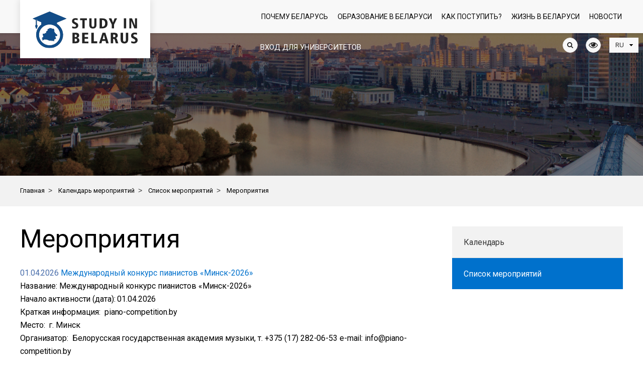

--- FILE ---
content_type: text/html; charset=UTF-8
request_url: https://studyinby.com/event-calendar/event-list/14-aya-mezhdunarodnaya-nauchnaya-konferentsiya-molodykh-uchenykh-aspirantov-studentov-aktualnye-ekol/search/
body_size: 16536
content:

    <!DOCTYPE html>
    <html xmlns="http://www.w3.org/1999/xhtml"
          xmlns:fb="http://ogp.me/ns/fb#"
          xmlns:og="http://ogp.me/ns#">
    <head>
        <title>Мероприятия</title>
        <linnk rel="icon" type="image/x-icon" href="/favicon.ico" />

        <meta name="viewport" content="width=device-width, initial-scale=1.0" />
        <meta name="HandheldFriendly" content="true" />
        <meta name="yes" content="yes" />
        <meta name="apple-mobile-web-app-status-bar-style" content="black" />
        <meta name="SKYPE_TOOLBAR" content="SKYPE_TOOLBAR_PARSER_COMPATIBLE" />



        <meta http-equiv="Content-Type" content="text/html; charset=UTF-8" />
<meta name="robots" content="index, follow" />
<link href="/bitrix/js/main/core/css/core.css?16793999533963" type="text/css" rel="stylesheet" />



<link href="/bitrix/js/ui/fonts/opensans/ui.font.opensans.css?16793999552003" type="text/css"  rel="stylesheet" />
<link href="/bitrix/js/main/core/css/core_popup.css?167939995317731" type="text/css"  rel="stylesheet" />
<link href="/bitrix/js/main/core/css/core_date.css?167939995310289" type="text/css"  rel="stylesheet" />
<link href="/bitrix/templates/.default/components/bitrix/news/template3/bitrix/news.list/.default/style.css?1679399973150" type="text/css"  rel="stylesheet" />
<link href="/bitrix/templates/art_krut/css/jquery.fancybox.css?16793999734895" type="text/css"  data-template-style="true"  rel="stylesheet" />
<link href="/bitrix/templates/art_krut/css/styles.css?1679399973272590" type="text/css"  data-template-style="true"  rel="stylesheet" />
<link href="/bitrix/templates/art_krut/css/colors.css?167939997347881" type="text/css"  data-template-style="true"  rel="stylesheet" />
<link href="/bitrix/templates/art_krut/css/fonts.css?1679399973109830" type="text/css"  data-template-style="true"  rel="stylesheet" />
<link href="/bitrix/templates/art_krut/css/media.css?167939997326431" type="text/css"  data-template-style="true"  rel="stylesheet" />
<link href="/bitrix/templates/art_krut/ajax/ajax.css?1679399973309" type="text/css"  data-template-style="true"  rel="stylesheet" />
<link href="/bitrix/templates/art_krut/components/bitrix/system.auth.form/auth/style.css?1679399973577" type="text/css"  data-template-style="true"  rel="stylesheet" />
<link href="/bitrix/templates/art_krut/components/bitrix/menu/top_main/style.css?1679399973581" type="text/css"  data-template-style="true"  rel="stylesheet" />
<link href="/bitrix/templates/art_krut/components/bitrix/breadcrumb/bread_s/style.css?1679399973563" type="text/css"  data-template-style="true"  rel="stylesheet" />
<link href="/bitrix/templates/art_krut/components/bitrix/menu/right/style.css?1679399973581" type="text/css"  data-template-style="true"  rel="stylesheet" />
<link href="/bitrix/templates/art_krut/styles.css?17653766232325" type="text/css"  data-template-style="true"  rel="stylesheet" />
<link href="/bitrix/templates/art_krut/template_styles.css?1765376623269" type="text/css"  data-template-style="true"  rel="stylesheet" />
<script type="text/javascript">if(!window.BX)window.BX={};if(!window.BX.message)window.BX.message=function(mess){if(typeof mess=='object') for(var i in mess) BX.message[i]=mess[i]; return true;};</script>
<script type="text/javascript">(window.BX||top.BX).message({'JS_CORE_LOADING':'Загрузка...','JS_CORE_NO_DATA':'- Нет данных -','JS_CORE_WINDOW_CLOSE':'Закрыть','JS_CORE_WINDOW_EXPAND':'Развернуть','JS_CORE_WINDOW_NARROW':'Свернуть в окно','JS_CORE_WINDOW_SAVE':'Сохранить','JS_CORE_WINDOW_CANCEL':'Отменить','JS_CORE_WINDOW_CONTINUE':'Продолжить','JS_CORE_H':'ч','JS_CORE_M':'м','JS_CORE_S':'с','JSADM_AI_HIDE_EXTRA':'Скрыть лишние','JSADM_AI_ALL_NOTIF':'Показать все','JSADM_AUTH_REQ':'Требуется авторизация!','JS_CORE_WINDOW_AUTH':'Войти','JS_CORE_IMAGE_FULL':'Полный размер'});</script>

<script type="text/javascript" src="/bitrix/js/main/core/core.js?1679399953502601"></script>

<script>BX.setJSList(['/bitrix/js/main/core/core_ajax.js','/bitrix/js/main/core/core_promise.js','/bitrix/js/main/polyfill/promise/js/promise.js','/bitrix/js/main/loadext/loadext.js','/bitrix/js/main/loadext/extension.js','/bitrix/js/main/polyfill/promise/js/promise.js','/bitrix/js/main/polyfill/find/js/find.js','/bitrix/js/main/polyfill/includes/js/includes.js','/bitrix/js/main/polyfill/matches/js/matches.js','/bitrix/js/ui/polyfill/closest/js/closest.js','/bitrix/js/main/polyfill/fill/main.polyfill.fill.js','/bitrix/js/main/polyfill/find/js/find.js','/bitrix/js/main/polyfill/matches/js/matches.js','/bitrix/js/main/polyfill/core/dist/polyfill.bundle.js','/bitrix/js/main/polyfill/core/dist/polyfill.bundle.js','/bitrix/js/main/lazyload/dist/lazyload.bundle.js','/bitrix/js/main/polyfill/core/dist/polyfill.bundle.js','/bitrix/js/main/parambag/dist/parambag.bundle.js']);
BX.setCSSList(['/bitrix/js/main/lazyload/dist/lazyload.bundle.css','/bitrix/js/main/parambag/dist/parambag.bundle.css']);</script>
<script type="text/javascript">(window.BX||top.BX).message({'AMPM_MODE':false});(window.BX||top.BX).message({'MONTH_1':'Январь','MONTH_2':'Февраль','MONTH_3':'Март','MONTH_4':'Апрель','MONTH_5':'Май','MONTH_6':'Июнь','MONTH_7':'Июль','MONTH_8':'Август','MONTH_9':'Сентябрь','MONTH_10':'Октябрь','MONTH_11':'Ноябрь','MONTH_12':'Декабрь','MONTH_1_S':'Января','MONTH_2_S':'Февраля','MONTH_3_S':'Марта','MONTH_4_S':'Апреля','MONTH_5_S':'Мая','MONTH_6_S':'Июня','MONTH_7_S':'Июля','MONTH_8_S':'Августа','MONTH_9_S':'Сентября','MONTH_10_S':'Октября','MONTH_11_S':'Ноября','MONTH_12_S':'Декабря','MON_1':'Янв','MON_2':'Фев','MON_3':'Мар','MON_4':'Апр','MON_5':'Май','MON_6':'Июн','MON_7':'Июл','MON_8':'Авг','MON_9':'Сен','MON_10':'Окт','MON_11':'Ноя','MON_12':'Дек','DAY_OF_WEEK_0':'Воскресенье','DAY_OF_WEEK_1':'Понедельник','DAY_OF_WEEK_2':'Вторник','DAY_OF_WEEK_3':'Среда','DAY_OF_WEEK_4':'Четверг','DAY_OF_WEEK_5':'Пятница','DAY_OF_WEEK_6':'Суббота','DOW_0':'Вс','DOW_1':'Пн','DOW_2':'Вт','DOW_3':'Ср','DOW_4':'Чт','DOW_5':'Пт','DOW_6':'Сб','FD_SECOND_AGO_0':'#VALUE# секунд назад','FD_SECOND_AGO_1':'#VALUE# секунду назад','FD_SECOND_AGO_10_20':'#VALUE# секунд назад','FD_SECOND_AGO_MOD_1':'#VALUE# секунду назад','FD_SECOND_AGO_MOD_2_4':'#VALUE# секунды назад','FD_SECOND_AGO_MOD_OTHER':'#VALUE# секунд назад','FD_SECOND_DIFF_0':'#VALUE# секунд','FD_SECOND_DIFF_1':'#VALUE# секунда','FD_SECOND_DIFF_10_20':'#VALUE# секунд','FD_SECOND_DIFF_MOD_1':'#VALUE# секунда','FD_SECOND_DIFF_MOD_2_4':'#VALUE# секунды','FD_SECOND_DIFF_MOD_OTHER':'#VALUE# секунд','FD_SECOND_SHORT':'#VALUE#с','FD_MINUTE_AGO_0':'#VALUE# минут назад','FD_MINUTE_AGO_1':'#VALUE# минуту назад','FD_MINUTE_AGO_10_20':'#VALUE# минут назад','FD_MINUTE_AGO_MOD_1':'#VALUE# минуту назад','FD_MINUTE_AGO_MOD_2_4':'#VALUE# минуты назад','FD_MINUTE_AGO_MOD_OTHER':'#VALUE# минут назад','FD_MINUTE_DIFF_0':'#VALUE# минут','FD_MINUTE_DIFF_1':'#VALUE# минута','FD_MINUTE_DIFF_10_20':'#VALUE# минут','FD_MINUTE_DIFF_MOD_1':'#VALUE# минута','FD_MINUTE_DIFF_MOD_2_4':'#VALUE# минуты','FD_MINUTE_DIFF_MOD_OTHER':'#VALUE# минут','FD_MINUTE_0':'#VALUE# минут','FD_MINUTE_1':'#VALUE# минуту','FD_MINUTE_10_20':'#VALUE# минут','FD_MINUTE_MOD_1':'#VALUE# минуту','FD_MINUTE_MOD_2_4':'#VALUE# минуты','FD_MINUTE_MOD_OTHER':'#VALUE# минут','FD_MINUTE_SHORT':'#VALUE#мин','FD_HOUR_AGO_0':'#VALUE# часов назад','FD_HOUR_AGO_1':'#VALUE# час назад','FD_HOUR_AGO_10_20':'#VALUE# часов назад','FD_HOUR_AGO_MOD_1':'#VALUE# час назад','FD_HOUR_AGO_MOD_2_4':'#VALUE# часа назад','FD_HOUR_AGO_MOD_OTHER':'#VALUE# часов назад','FD_HOUR_DIFF_0':'#VALUE# часов','FD_HOUR_DIFF_1':'#VALUE# час','FD_HOUR_DIFF_10_20':'#VALUE# часов','FD_HOUR_DIFF_MOD_1':'#VALUE# час','FD_HOUR_DIFF_MOD_2_4':'#VALUE# часа','FD_HOUR_DIFF_MOD_OTHER':'#VALUE# часов','FD_HOUR_SHORT':'#VALUE#ч','FD_YESTERDAY':'вчера','FD_TODAY':'сегодня','FD_TOMORROW':'завтра','FD_DAY_AGO_0':'#VALUE# дней назад','FD_DAY_AGO_1':'#VALUE# день назад','FD_DAY_AGO_10_20':'#VALUE# дней назад','FD_DAY_AGO_MOD_1':'#VALUE# день назад','FD_DAY_AGO_MOD_2_4':'#VALUE# дня назад','FD_DAY_AGO_MOD_OTHER':'#VALUE# дней назад','FD_DAY_DIFF_0':'#VALUE# дней','FD_DAY_DIFF_1':'#VALUE# день','FD_DAY_DIFF_10_20':'#VALUE# дней','FD_DAY_DIFF_MOD_1':'#VALUE# день','FD_DAY_DIFF_MOD_2_4':'#VALUE# дня','FD_DAY_DIFF_MOD_OTHER':'#VALUE# дней','FD_DAY_AT_TIME':'#DAY# в #TIME#','FD_DAY_SHORT':'#VALUE#д','FD_MONTH_AGO_0':'#VALUE# месяцев назад','FD_MONTH_AGO_1':'#VALUE# месяц назад','FD_MONTH_AGO_10_20':'#VALUE# месяцев назад','FD_MONTH_AGO_MOD_1':'#VALUE# месяц назад','FD_MONTH_AGO_MOD_2_4':'#VALUE# месяца назад','FD_MONTH_AGO_MOD_OTHER':'#VALUE# месяцев назад','FD_MONTH_DIFF_0':'#VALUE# месяцев','FD_MONTH_DIFF_1':'#VALUE# месяц','FD_MONTH_DIFF_10_20':'#VALUE# месяцев','FD_MONTH_DIFF_MOD_1':'#VALUE# месяц','FD_MONTH_DIFF_MOD_2_4':'#VALUE# месяца','FD_MONTH_DIFF_MOD_OTHER':'#VALUE# месяцев','FD_MONTH_SHORT':'#VALUE#мес','FD_YEARS_AGO_0':'#VALUE# лет назад','FD_YEARS_AGO_1':'#VALUE# год назад','FD_YEARS_AGO_10_20':'#VALUE# лет назад','FD_YEARS_AGO_MOD_1':'#VALUE# год назад','FD_YEARS_AGO_MOD_2_4':'#VALUE# года назад','FD_YEARS_AGO_MOD_OTHER':'#VALUE# лет назад','FD_YEARS_DIFF_0':'#VALUE# лет','FD_YEARS_DIFF_1':'#VALUE# год','FD_YEARS_DIFF_10_20':'#VALUE# лет','FD_YEARS_DIFF_MOD_1':'#VALUE# год','FD_YEARS_DIFF_MOD_2_4':'#VALUE# года','FD_YEARS_DIFF_MOD_OTHER':'#VALUE# лет','FD_YEARS_SHORT_0':'#VALUE#л','FD_YEARS_SHORT_1':'#VALUE#г','FD_YEARS_SHORT_10_20':'#VALUE#л','FD_YEARS_SHORT_MOD_1':'#VALUE#г','FD_YEARS_SHORT_MOD_2_4':'#VALUE#г','FD_YEARS_SHORT_MOD_OTHER':'#VALUE#л','CAL_BUTTON':'Выбрать','CAL_TIME_SET':'Установить время','CAL_TIME':'Время','FD_LAST_SEEN_TOMORROW':'завтра в #TIME#','FD_LAST_SEEN_NOW':'только что','FD_LAST_SEEN_TODAY':'сегодня в #TIME#','FD_LAST_SEEN_YESTERDAY':'вчера в #TIME#','FD_LAST_SEEN_MORE_YEAR':'более года назад'});</script>
<script type="text/javascript">(window.BX||top.BX).message({'WEEK_START':'1'});</script>
<script type="text/javascript">(window.BX||top.BX).message({'LANGUAGE_ID':'ru','FORMAT_DATE':'DD.MM.YYYY','FORMAT_DATETIME':'DD.MM.YYYY HH:MI:SS','COOKIE_PREFIX':'BITRIX_SM','SERVER_TZ_OFFSET':'10800','SITE_ID':'s1','SITE_DIR':'/','USER_ID':'','SERVER_TIME':'1766554684','USER_TZ_OFFSET':'0','USER_TZ_AUTO':'Y','bitrix_sessid':'fe56310d29b1fdc5f9e89a87ed1cb307'});</script>


<script type="text/javascript" src="/bitrix/js/main/jquery/jquery-1.8.3.min.js?167939995593637"></script>
<script type="text/javascript" src="/bitrix/js/main/ajax.js?167939995235509"></script>
<script type="text/javascript" src="/bitrix/js/main/core/core_popup.js?167939995377588"></script>
<script type="text/javascript" src="/bitrix/js/main/date/main.date.js?167939995334510"></script>
<script type="text/javascript" src="/bitrix/js/main/core/core_date.js?167939995333969"></script>
<script type='text/javascript'>window['recaptchaFreeOptions']={'size':'normal','theme':'light','badge':'bottomright','version':'','action':'','lang':'ru','key':'6Lc2-ckUAAAAAIo_rXXs0vid96mb1VJFB-IhleBQ'};</script>
<script type="text/javascript">/* 
	ReCaptcha 2.0 Google js
	modul bitrix
	Shevtcoff S.V. 
	date 24.03.17
	time 08:55
	
	Recaptchafree - object
	Recaptchafree.render() - method render
	Recaptchafree.reset() - method reset
	Recaptchafree.items - array id widget
*/

/* global grecaptcha */

"use strict";

var Recaptchafree = Recaptchafree || {};
Recaptchafree.items = new Array();
Recaptchafree.form_submit;
/**
 * render recaptcha
 * @returns false
 */
Recaptchafree.render = function() { 
   if(window.grecaptcha){
        var elements = document.querySelectorAll('div.g-recaptcha');
        var widget;
        Recaptchafree.items = [];
        for (var i = 0; i < elements.length; i++) {
            if(elements[i].innerHTML === "") {
                widget = grecaptcha.render(elements[i], {
                    'sitekey' : elements[i].getAttribute("data-sitekey"),
                    'theme' : elements[i].getAttribute("data-theme"),
                    'size' : elements[i].getAttribute("data-size"),
                    'callback' : elements[i].getAttribute("data-callback"),
                    'badge' : elements[i].getAttribute("data-badge")
                });
                elements[i].setAttribute("data-widget", widget);
                Recaptchafree.items.push(widget);
            } else {
                widget =  elements[i].getAttribute("data-widget");
                Recaptchafree.items.push(parseInt(widget));
            }
        }
    } 
    
};
/**
 * reset recaptcha after ajax or show modal
 * @returns  false
 */
Recaptchafree.reset = function() { 
   if(window.grecaptcha){
        Recaptchafree.render();
            for (var i = 0; i < Recaptchafree.items.length; i++) {
                grecaptcha.reset(Recaptchafree.items[i]);
            } 

    }  
};
/**
 * callback submit form with invisible recaptcha
 * @param {type} token
 * @returns false
 */
function RecaptchafreeSubmitForm(token) {
    if(Recaptchafree.form_submit !== undefined){
        var x = document.createElement("INPUT"); // create token input
        x.setAttribute("type", "hidden");  
        x.name = "g-recaptcha-response";
        x.value = token;
        Recaptchafree.form_submit.appendChild(x);  // append current form
        var elements = Recaptchafree.form_submit.elements;
        for (var i = 0; i < elements.length; i++) {
            if(elements[i].getAttribute("type") === "submit")  {
                var submit_hidden = document.createElement("INPUT"); // create submit input hidden
                submit_hidden.setAttribute("type", "hidden");  
                submit_hidden.name = elements[i].name;
                submit_hidden.value = elements[i].value;
                Recaptchafree.form_submit.appendChild(submit_hidden);  // append current form
            }
        }
        document.createElement('form').submit.call(Recaptchafree.form_submit); // submit form
    }       
};
/**
 * onload recaptcha  
 * @returns  false
 */
function onloadRecaptchafree(){
    Recaptchafree.render();
    // If invisible recaptcha on the page
    if (document.addEventListener) { 
        document.addEventListener('submit',function(e){
            if(e.target && e.target.tagName === "FORM"){
                var g_recaptcha = e.target.querySelectorAll('div.g-recaptcha');
                if(g_recaptcha[0] !== undefined && g_recaptcha[0].getAttribute("data-size") === "invisible"){
                    var widget_id = g_recaptcha[0].getAttribute("data-widget");
                    grecaptcha.execute(widget_id);
                    Recaptchafree.form_submit = e.target;
                    e.preventDefault();    
                }
            } 
        }, false);
    } else {
        document.attachEvent("onsubmit", function(e){
            var target = e.target || e.srcElement;
            if(e.target && e.target.tagName === "FORM"){
                var widget_id = e.target.getAttribute("data-widget");
                grecaptcha.execute(widget_id);
                Recaptchafree.form_submit = target;    
                e.returnValue = false;
            }
        });
    }
    // hide grecaptcha-badge, if multi invisible recaptcha
    var badges = document.querySelectorAll('.grecaptcha-badge'); 
    for (var i = 1; i < badges.length; i++) {
        badges[i].style.display="none";
    }
} </script>



<script type="text/javascript" src="/bitrix/templates/art_krut/js/jqModal.js?16793999743355"></script>
<script type="text/javascript" src="/bitrix/templates/art_krut/js/jquery.fancybox.js?167939997448706"></script>
<script type="text/javascript" src="/bitrix/templates/art_krut/js/jquery.flexslider-min.js?167939997452680"></script>
<script type="text/javascript" src="/bitrix/templates/art_krut/js/jquery.maskedinput-1.2.2.js?16793999746897"></script>
<script type="text/javascript" src="/bitrix/templates/art_krut/js/jquery.easing.1.3.js?16793999748097"></script>
<script type="text/javascript" src="/bitrix/templates/art_krut/js/jquery.validate.js?167939997439131"></script>
<script type="text/javascript" src="/bitrix/templates/art_krut/js/equalize.min.js?1679399974588"></script>
<script type="text/javascript" src="/bitrix/templates/art_krut/js/jquery.alphanumeric.js?16793999741972"></script>
<script type="text/javascript" src="/bitrix/templates/art_krut/js/jquery.cookie.js?16793999743066"></script>
<script type="text/javascript" src="/bitrix/templates/art_krut/js/main/bootstrap.min.js?167939997454149"></script>
<script type="text/javascript" src="/bitrix/templates/art_krut/js/main/owl.carousel.min.js?167939997442766"></script>
<script type="text/javascript" src="/bitrix/templates/art_krut/js/main/custom.js?16793999749821"></script>
<script type="text/javascript" src="/bitrix/templates/art_krut/js/main.js?167939997451560"></script>
<script type="text/javascript">var _ba = _ba || []; _ba.push(["aid", "f923416cc9dd54437e645677247332a1"]); _ba.push(["host", "studyinby.com"]); (function() {var ba = document.createElement("script"); ba.type = "text/javascript"; ba.async = true;ba.src = (document.location.protocol == "https:" ? "https://" : "http://") + "bitrix.info/ba.js";var s = document.getElementsByTagName("script")[0];s.parentNode.insertBefore(ba, s);})();</script>


                    <script>
                jQuery.extend(jQuery.validator.messages,{required: 'Это поле необходимо заполнить.', email: 'Пожалуйста, введите корректный E-mail.'});
                var arKRutOptions = ( { "KRUT_SITE_DIR" : "/", "FEEDBACK_FORM_ID" : "#FEEDBACK_FORM_ID#", "ASK_FORM_ID" : "1", "RESUME_FORM_ID" : "3" });
                $(document).ready(function()
                {
                    $('.phone-input').mask('+999 (99) 999-99-99');
                    $('input.phone').mask('+999 (99) 999-99-99');
                });
            </script>
                                                
                        <!--[if gte IE 9]><style type="text/css">.basket_button, .button30, .icon {filter: none;}</style><![endif]-->


        
        <link rel="stylesheet" type="text/css" href="/bitrix/templates/art_krut/css/main/bootstrap.css">
        <link rel="stylesheet" type="text/css" href="/bitrix/templates/art_krut/css/main/owl.carousel.css">
        <link rel="stylesheet" type="text/css" href="/bitrix/templates/art_krut/css/main/owl.theme.css">
        <link rel="stylesheet" type="text/css" href="/bitrix/templates/art_krut/css/main/style.css">
        <link rel="stylesheet" type="text/css" href="/bitrix/templates/art_krut/css/slider-pro.min.css">
        <link href="//maxcdn.bootstrapcdn.com/font-awesome/4.1.0/css/font-awesome.min.css" rel="stylesheet">
        <link href="https://fonts.googleapis.com/css?family=Roboto:300,400,500,700&display=swap&subset=cyrillic,cyrillic-ext" rel="stylesheet">
                <link rel="stylesheet" type="text/css" href="/bitrix/templates/art_krut/css/project/themify-icons.css">

        
                
        <meta property="og:locale" content="ru_RU" />
        <meta property="og:title" content="Мероприятия" />
        <meta property="og:description" content="" />
        <meta property="og:url" content="http://studyinby.com/event-calendar/event-list/14-aya-mezhdunarodnaya-nauchnaya-konferentsiya-molodykh-uchenykh-aspirantov-studentov-aktualnye-ekol/search/" />

                <meta property="og:image" content="http://studyinby.com/bitrix/templates/art_krut/img/logo.png" />
        <meta property="og:type" content="article" />
<!-- ChiefSlider CSS -->
		<link rel="stylesheet" href="/chief-slider.css">
<!-- ChiefSlider JavaScript -->
<script defer src="/chief-slider.js"></script>
<script>
    document.addEventListener('DOMContentLoaded', function () {
      const slider = new ChiefSlider('.slider', {
        loop: true,
        autoplay: true,
        interval: 7000,
      });
    });
  </script>
    </head>
<body>





        <!--noindex-->
    <div id="preload_wrapp" style="display:none;">
                <img src="/bitrix/templates/art_krut/images/button_icons.png" /><img src="/bitrix/templates/art_krut/images/slider_pagination.png" /><img src="/bitrix/templates/art_krut/images/arrows_big.png" /><img src="/bitrix/templates/art_krut/images/like_icons.png" /><img src="/bitrix/templates/art_krut/images/arrows_small.png" /><img src="/bitrix/templates/art_krut/images/sort_icons.png" />    </div>     <!--/noindex-->
    
    <div id="panel"></div>
    <div class="text-center">
            </div>

    <div class="content">
    <header>
        <div class="lang-handler">
            <div class="container">
                <div class="row">
                    <div class="col-md-12">
                        <div class="navbar-header">
                            <a class="navbar-brand" href="/">
                                            <img class="img-responsive logo" src="/include/logo_ru.svg" width="209" height="76" alt="" />
                                        </a>
                            <button type="button" class="navbar-toggle" data-toggle="collapse" data-target="#bs-example-navbar-collapse-1" aria-expanded="true">
                                                                <span class="icon-bar"></span>
                                <span class="icon-bar"></span>
                                <span class="icon-bar"></span>
                            </button>
                            
                        </div>
                        <div class="collapse navbar-collapse" id="bs-example-navbar-collapse-1">
                                                            <div class="auth-block auth-block-desctop hidden-sm hidden-xs">

                                    <div class="wrap_call"></div>
                                                                            <a href="javascript:void(0)" id="login_btn">Вход для университетов</a>  <!-- <a href="/auth/registration">Регистрация</a> -->
                                                                        <div class="wrap_form_aut">
                                        <script type="text/javascript">if (window.location.hash != '' && window.location.hash != '#') top.BX.ajax.history.checkRedirectStart('bxajaxid', '1fa290824a767f9860fb3f949e3fc841')</script><div id="comp_1fa290824a767f9860fb3f949e3fc841"> <script type="text/javascript">
 /*  $(document).on('ready', function(){
      $('#login-area').submit(function(){
         var $this = $(this);
         var $form = {
            action: $this.attr('action'),
            post: {'ajax_key':'718f1b4bd26044b9fb0cee0f1de9f683'}
         };
         $.each($('input', $this), function(){
            if ($(this).attr('name').length) {
               $form.post[$(this).attr('name')] = $(this).val();
            }
         });
         $.post($form.action, $form.post, function(data){
            $('input', $this).removeAttr('disabled');
            if (data.type == 'error') {
               alert(data.message);
            } else {
               window.location = window.location;
            }
         }, 'json');
         return false;
      });
   })*/
</script>



<div class="bx-system-auth-form">





<form  id="login-area" name="system_auth_form6zOYVN" style="position:relative" method="post" target="_top" action="/event-calendar/event-list/14-aya-mezhdunarodnaya-nauchnaya-konferentsiya-molodykh-uchenykh-aspirantov-studentov-aktualnye-ekol/search/" onsubmit="return jsAjaxUtil.InsertFormDataToNode(this, 'ajax_auth', true);">
	<input type="hidden" name="backurl" value="/event-calendar/event-list/14-aya-mezhdunarodnaya-nauchnaya-konferentsiya-molodykh-uchenykh-aspirantov-studentov-aktualnye-ekol/search/" />
	<input type="hidden" name="AUTH_FORM" value="Y" />
	<input type="hidden" name="TYPE" value="AUTH" />
	
			<input type="text" required="" name="USER_LOGIN" maxlength="50" value="" size="17"  placeholder="Логин"/>
		
			<input type="password" required="" name="USER_PASSWORD" maxlength="50" size="17" autocomplete="off"  placeholder="Пароль"/>



		    <div class="b1">
			<input type="submit" name="Login" value="Войти" />
            </div>
              <div class="b2 ">
			<noindex><a href="/personal/change-password/?forgot_password=yes" rel="nofollow">Забыли пароль?</a></noindex>
		    </div>
</form>

</div>
<script>
	$(document).ready(function()
	{ 
		$("#login-area").validate(); 
		
	})
</script>
</div><script type="text/javascript">if (top.BX.ajax.history.bHashCollision) top.BX.ajax.history.checkRedirectFinish('bxajaxid', '1fa290824a767f9860fb3f949e3fc841');</script><script type="text/javascript">top.BX.ready(BX.defer(function() {window.AJAX_PAGE_STATE = new top.BX.ajax.component('comp_1fa290824a767f9860fb3f949e3fc841'); top.BX.ajax.history.init(window.AJAX_PAGE_STATE);}))</script>                                    </div>
                                    <div class="wrap_form_aut_ugol"></div>
                                </div>
                                                        
<ul class="nav navbar-nav">




    
    	


							<li  class="with-submenu"><a href="/why-belarus/">Почему Беларусь <i class="fa fa-angle-right" aria-hidden="true"></i></a><ul class="sub-menu">
				
			
    
        


    
    


			
			<li><a href="/why-belarus/advantages-of-studying-in-belarus/">Преимущества обучения в Беларуси</a></li>
		
		
    
        


    
    


			
			<li><a href="/why-belarus/history-of-the-belarusian-higher-education/">История белорусского высшего образования</a></li>
		
		
    
        


    
    


			
			<li><a href="/why-belarus/famous-belarusians/">Известные белорусы</a></li>
		
		
    
        


    
    


			
			<li><a href="/why-belarus/photo-and-video/">Фото и видео</a></li>
		
		
    
        


            </ul></li>    
    	


							<li  class="with-submenu"><a href="/education-in-belarus/">Образование в Беларуси <i class="fa fa-angle-right" aria-hidden="true"></i></a><ul class="sub-menu">
				
			
    
        


    
    


			
			<li><a href="/education-in-belarus/elektronni-katalog/">Электронный каталог «Образование в Беларуси для иностранных граждан»</a></li>
		
		
    
        


    
    


			
			<li><a href="/education-in-belarus/specialnosti/">Специальности</a></li>
		
		
    
        


    
    


			
			<li><a href="/education-in-belarus/universities/">Учреждения высшего образования</a></li>
		
		
    
        


    
    


			
			<li><a href="/education-in-belarus/summer-schools/">Летние школы</a></li>
		
		
    
        


    
    


			
			<li><a href="/education-in-belarus/preparatory-departments/">Подготовительные отделения</a></li>
		
		
    
        


    
    


			
			<li><a href="/education-in-belarus/legalization-and-recognition-of-educational-certificates/">Легализация и признание документа об образовании</a></li>
		
		
    
        


    
    


			
			<li><a href="/education-in-belarus/training-cost/">Стоимость обучения</a></li>
		
		
    
        


    
    


			
			<li><a href="/education-in-belarus/belarusian-education-in-figures/">Белорусское образование в цифрах</a></li>
		
		
    
        


            </ul></li>    
    	


							<li  class="with-submenu"><a href="/how-to-proceed/">Как поступить? <i class="fa fa-angle-right" aria-hidden="true"></i></a><ul class="sub-menu">
				
			
    
        


    
    


			
			<li><a href="/how-to-proceed/Памятка_для_иностранных_абитуриентов.docx">Памятка для иностранных абитуриентов</a></li>
		
		
    
        


    
    


			
			<li><a href="/how-to-proceed/5-steps-towards-becoming-a-student/">5 шагов к поступлению</a></li>
		
		
    
        


    
    


			
			<li><a href="/how-to-proceed/applying-to-belarusian-higher-education-institutions/">Поступление в учреждения высшего образования Республики Беларусь</a></li>
		
		
    
        


    
    


			
			<li><a href="/how-to-proceed/before-you-come-to-belarus/">До приезда в Беларусь</a></li>
		
		
    
        


    
    


			
			<li><a href="/how-to-proceed/admission">Зачисление</a></li>
		
		
    
        


    
    


			
			<li><a href="/how-to-proceed/check-in-dormitory">Заселение</a></li>
		
		
    
        


    
    


			
			<li><a href="/how-to-proceed/registration/">Регистрация</a></li>
		
		
    
        


    
    


			
			<li><a href="/how-to-proceed/grant-to-study/">Грант на обучение</a></li>
		
		
    
        


            </ul></li>    
    	


							<li  class="with-submenu"><a href="/life-in-belarus/">Жизнь в Беларуси <i class="fa fa-angle-right" aria-hidden="true"></i></a><ul class="sub-menu">
				
			
    
        


    
    


			
			<li><a href="/life-in-belarus/health-services/">Медицинское обслуживание</a></li>
		
		
    
        


    
    


			
			<li><a href="/life-in-belarus/accommodation/">Жилье</a></li>
		
		
    
        


    
    


			
			<li><a href="/life-in-belarus/safety/">Безопасность</a></li>
		
		
    
        


    
    


			
			<li><a href="/life-in-belarus/climate/">Климат</a></li>
		
		
    
        


    
    


			
			<li><a href="/life-in-belarus/transportation/">Транспорт</a></li>
		
		
    
        


    
    


			
			<li><a href="/life-in-belarus/local-cuisine/">Кухня</a></li>
		
		
    
        


            </ul></li>    
    


			
			<li><a href="/news/">Новости</a></li>
		
		
    
        
<li class="auth-block auth-block-mobile hidden-lg">
			<div class="wrap_call"></div>      
	  <a href="/personal/" style="position: relative; color:#0d0d0d" id="login_btn_mob">Вход для университетов</a>
 
		<!-- <a href="/auth/">Вход</a> <span class="dash">|</span> <a href="/auth/registration">Регистрация</a> -->
		 <div class="wrap_form_aut">                           
		<script type="text/javascript">if (window.location.hash != '' && window.location.hash != '#') top.BX.ajax.history.checkRedirectStart('bxajaxid', '8915331d0379d3a3326eb33c752dea82')</script><div id="comp_8915331d0379d3a3326eb33c752dea82"> <script type="text/javascript">
 /*  $(document).on('ready', function(){
      $('#login-area').submit(function(){
         var $this = $(this);
         var $form = {
            action: $this.attr('action'),
            post: {'ajax_key':'718f1b4bd26044b9fb0cee0f1de9f683'}
         };
         $.each($('input', $this), function(){
            if ($(this).attr('name').length) {
               $form.post[$(this).attr('name')] = $(this).val();
            }
         });
         $.post($form.action, $form.post, function(data){
            $('input', $this).removeAttr('disabled');
            if (data.type == 'error') {
               alert(data.message);
            } else {
               window.location = window.location;
            }
         }, 'json');
         return false;
      });
   })*/
</script>



<div class="bx-system-auth-form">





<form  id="login-area" name="system_auth_formPqgS8z" style="position:relative" method="post" target="_top" action="/event-calendar/event-list/14-aya-mezhdunarodnaya-nauchnaya-konferentsiya-molodykh-uchenykh-aspirantov-studentov-aktualnye-ekol/search/" onsubmit="return jsAjaxUtil.InsertFormDataToNode(this, 'ajax_auth', true);">
	<input type="hidden" name="backurl" value="/event-calendar/event-list/14-aya-mezhdunarodnaya-nauchnaya-konferentsiya-molodykh-uchenykh-aspirantov-studentov-aktualnye-ekol/search/" />
	<input type="hidden" name="AUTH_FORM" value="Y" />
	<input type="hidden" name="TYPE" value="AUTH" />
	
			<input type="text" required="" name="USER_LOGIN" maxlength="50" value="" size="17"  placeholder="Логин"/>
		
			<input type="password" required="" name="USER_PASSWORD" maxlength="50" size="17" autocomplete="off"  placeholder="Пароль"/>



		    <div class="b1">
			<input type="submit" name="Login" value="Войти" />
            </div>
              <div class="b2 ">
			<noindex><a href="/personal/change-password/?forgot_password=yes" rel="nofollow">Забыли пароль?</a></noindex>
		    </div>
</form>

</div>
<script>
	$(document).ready(function()
	{ 
		$("#login-area").validate(); 
		
	})
</script>
</div><script type="text/javascript">if (top.BX.ajax.history.bHashCollision) top.BX.ajax.history.checkRedirectFinish('bxajaxid', '8915331d0379d3a3326eb33c752dea82');</script><script type="text/javascript">top.BX.ready(BX.defer(function() {window.AJAX_PAGE_STATE = new top.BX.ajax.component('comp_8915331d0379d3a3326eb33c752dea82'); top.BX.ajax.history.init(window.AJAX_PAGE_STATE);}))</script>                            
	</div>
	<div class="wrap_form_aut_ugol"></div>      
		</li>
</ul>


                        </div>
                    </div>
                </div>
                <div class='header__search'>
                    <!-- Search Block --><ul class="nav navbar-nav navbar-border-bottom navbar-right list-unstyled ">	<li><i class="search fa search-btn lupa"></i><div class="search-open"><form action="/search/index.php"><div class="input-group animated fadeInDown"><input type="text" name="q" class="form-control" placeholder="Введите запрос"><span class="input-group-btn"><button class="btn btn-primary" name="s" type="submit"><i class="fa fa-search"></i></button></span></div></form></div></li></ul><!-- End Search Block -->
<script>
 jQuery(document).on('click', '.nav .search-btn', function () {
        var $searchBtn = jQuery(this);
        if($searchBtn.hasClass('lupa')){
            jQuery('.search-open').fadeIn(500,function(){
                $searchBtn.removeClass('lupa');
                $searchBtn.addClass('remove');
            });
        } else {
            jQuery('.search-open').fadeOut(500,function(){
                $searchBtn.addClass('lupa');
                $searchBtn.removeClass('remove');
            });
        }   
    });
</script>
<a href="search/" class="mob_search"><i class="fa fa-search"></i></a>                </div>
                           
                <div class='header__eye'>
                    <a href="?special_version=Y"></a>
                </div>
                            

<select id="select-lang">
                                <!--<option value="/be/event-calendar/event-list/14-aya-mezhdunarodnaya-nauchnaya-konferentsiya-molodykh-uchenykh-aspirantov-studentov-aktualnye-ekol/search/" >BY</option>-->
                                <option value="/event-calendar/event-list/14-aya-mezhdunarodnaya-nauchnaya-konferentsiya-molodykh-uchenykh-aspirantov-studentov-aktualnye-ekol/search/" selected="selected" >RU</option>
                                <option value="/en/event-calendar/event-list/14-aya-mezhdunarodnaya-nauchnaya-konferentsiya-molodykh-uchenykh-aspirantov-studentov-aktualnye-ekol/search/" >EN</option>
								<option value="/sp/event-calendar/event-list/14-aya-mezhdunarodnaya-nauchnaya-konferentsiya-molodykh-uchenykh-aspirantov-studentov-aktualnye-ekol/search/" >SP</option>
                                <option value="/fr/event-calendar/event-list/14-aya-mezhdunarodnaya-nauchnaya-konferentsiya-molodykh-uchenykh-aspirantov-studentov-aktualnye-ekol/search/" >FR</option>
                                <!--<option value="/it/event-calendar/event-list/14-aya-mezhdunarodnaya-nauchnaya-konferentsiya-molodykh-uchenykh-aspirantov-studentov-aktualnye-ekol/search/" >IT</option>
                                <option value="/de/event-calendar/event-list/14-aya-mezhdunarodnaya-nauchnaya-konferentsiya-molodykh-uchenykh-aspirantov-studentov-aktualnye-ekol/search/" >DE</option>-->
                                <option value="/ar/event-calendar/event-list/14-aya-mezhdunarodnaya-nauchnaya-konferentsiya-molodykh-uchenykh-aspirantov-studentov-aktualnye-ekol/search/" >AR</option>
                                <option value="/ch/event-calendar/event-list/14-aya-mezhdunarodnaya-nauchnaya-konferentsiya-molodykh-uchenykh-aspirantov-studentov-aktualnye-ekol/search/" >CH</option>
                            </select>            </div>
        </div>
    </header>

                <div class="after-header" id="after-header" style="background-image: url(/images/back1.jpg);"   >
            <div class="container">
            </div>
        </div>
        <link href="/bitrix/css/main/font-awesome.css?167939995028777" type="text/css" rel="stylesheet" />
 <div class="bread-crumbs"><div class="container"><a class="bread-link" href="/" title="Главная" itemprop="url"><span itemprop="title">Главная</span></a><span class="bread-split">></span><a class="bread-link" href="/event-calendar/" title="Календарь мероприятий" itemprop="url"><span itemprop="title">Календарь мероприятий</span></a><span class="bread-split">></span><a class="bread-link" href="/event-calendar/event-list/" title="Список мероприятий" itemprop="url"><span itemprop="title">Список мероприятий</span></a><span class="bread-split">></span><span class="bread-link" >Мероприятия</span>
			</div></div>    <main>
    <div class="container">
            <div class="right-colum">
                    
<ul class="right-menu">

			<li><a href="/event-calendar/calendar/">Календарь</a></li>
		
			<li><a href="/event-calendar/event-list/" class="selected">Список мероприятий</a></li>
		

</ul>
                </div>

        <div class="left-colum">
            <h1>Мероприятия</h1>
          


<div class="news-list">
		<p class="news-item" id="bx_3218110189_40656">
							<span class="news-date-time">01.04.2026</span>
											<a href="/event-calendar/event-list/mezhdunarodnyy-konkurs-pianistov-minsk-2026-/"><b>Международный конкурс пианистов «Минск-2026» </b></a><br />
														<small>
			Название:&nbsp;Международный конкурс пианистов «Минск-2026» 			</small><br />
					<small>
			Начало активности (дата):&nbsp;01.04.2026			</small><br />
							<small>
			Краткая информация:&nbsp;
							piano-competition.by  						</small><br />
					<small>
			Место:&nbsp;
							г. Минск						</small><br />
					<small>
			Организатор:&nbsp;
							Белорусская государственная академия музыки, т. +375 (17) 282-06-53 e-mail: info@piano-competition.by						</small><br />
			</p>
		<p class="news-item" id="bx_3218110189_38664">
							<span class="news-date-time">17.12.2025</span>
											<a href="/event-calendar/event-list/ix-mezhdunarodnaya-nauchno-prakticheskaya-konferentsiya-gosudarstvo-i-pravo-aktualnye-problemy-formi/"><b>IX Международная научно-практическая конференция «Государство и право: актуальные проблемы формирования правового сознания»</b></a><br />
														<small>
			Название:&nbsp;IX Международная научно-практическая конференция «Государство и право: актуальные проблемы формирования правового сознания»			</small><br />
					<small>
			Начало активности (дата):&nbsp;17.12.2025			</small><br />
							<small>
			Место:&nbsp;
							г. Могилев						</small><br />
					<small>
			Организатор:&nbsp;
							Могилевский государственный университет имени А.А. Кулешова т.: (+375 222) 71-29-74 ф.: (+375 222) 71-36-26 e-mail: matveychev_ya@msu.by						</small><br />
			</p>
		<p class="news-item" id="bx_3218110189_38665">
							<span class="news-date-time">15.12.2025</span>
											<a href="/event-calendar/event-list/mezhdunarodnaya-nauchno-prakticheskaya-konferentsiya-fizicheskaya-kultura-sport-zdorovyy-obraz-zhizn3/"><b>Международная научно-практическая конференция «Физическая культура, спорт, здоровый образ жизни в XXI веке»</b></a><br />
														<small>
			Название:&nbsp;Международная научно-практическая конференция «Физическая культура, спорт, здоровый образ жизни в XXI веке»			</small><br />
					<small>
			Начало активности (дата):&nbsp;15.12.2025			</small><br />
							<small>
			Место:&nbsp;
							г. Могилев						</small><br />
					<small>
			Организатор:&nbsp;
							Могилевский государственный университет имени А.А. Кулешова т.: (+375 222) 71-26-29 ф.: (+375 222) 71-36-26 e-mail: borisov@msu.by						</small><br />
			</p>
		<p class="news-item" id="bx_3218110189_38663">
							<span class="news-date-time">11.12.2025</span>
											<a href="/event-calendar/event-list/ix-mezhdunarodnaya-nauchnaya-konferentsiya-vostochnoslavyanskie-yazyki-i-literatury-v-evropeyskom-ko/"><b>IX Международная научная конференция «Восточнославянские языки и литературы в европейском контексте»</b></a><br />
														<small>
			Название:&nbsp;IX Международная научная конференция «Восточнославянские языки и литературы в европейском контексте»			</small><br />
					<small>
			Начало активности (дата):&nbsp;11.12.2025			</small><br />
							<small>
			Место:&nbsp;
							г. Могилев						</small><br />
					<small>
			Организатор:&nbsp;
							Могилевский государственный университет имени А.А. Кулешова т.: (+375 222) 71-38-89 ф.: (+375 222) 71-36-26 е-mail: ivanov_ee@msu.by						</small><br />
			</p>
		<p class="news-item" id="bx_3218110189_40479">
							<span class="news-date-time">24.11.2025</span>
											<a href="/event-calendar/event-list/mezhdunarodnaya-nauchno-prakticheskaya-konferentsiya-aktualnye-voprosy-sovremennogo-muzykalnogo-isku/"><b>Международная научно-практическая конференция «Актуальные вопросы современного музыкального искусства: на пересечении жанров и стилей»</b></a><br />
														<small>
			Название:&nbsp;Международная научно-практическая конференция «Актуальные вопросы современного музыкального искусства: на пересечении жанров и стилей»			</small><br />
					<small>
			Начало активности (дата):&nbsp;24.11.2025			</small><br />
							<small>
			Место:&nbsp;
							Белорусская государственная академия музыки						</small><br />
					<small>
			Организатор:&nbsp;
							Белорусская государственная академия музыки, тел. (+375 17) 342 97 96 nio@bgam.by						</small><br />
			</p>
		<p class="news-item" id="bx_3218110189_38724">
							<span class="news-date-time">21.11.2025</span>
											<a href="/event-calendar/event-list/slavyanskie-yazyki-sistemno-opisatelnyy-i-sotsiokulturnyy-aspekty-mezhdunarodnaya-nauchnaya-konferen/"><b>«Славянские языки: системно-описательный и социокультурный аспекты» Международная научная конференция</b></a><br />
														<small>
			Название:&nbsp;«Славянские языки: системно-описательный и социокультурный аспекты» Международная научная конференция			</small><br />
					<small>
			Начало активности (дата):&nbsp;21.11.2025			</small><br />
							<small>
			Место:&nbsp;
							Брестский государственный университет имени А.С. Пушкина						</small><br />
					<small>
			Организатор:&nbsp;
							БРЯ Фелькина О.А. т.: (+375 162) 21-63-92 e-mail: ruslingv@brsu.by						</small><br />
			</p>
		<p class="news-item" id="bx_3218110189_38722">
							<span class="news-date-time">20.11.2025</span>
											<a href="/event-calendar/event-list/aktualnye-voprosy-vospitaniya-detey-i-uchashcheysya-molodezhi-respublikanskaya-s-mezhdunarodnym-ucha/"><b>«Актуальные вопросы воспитания детей и учащейся молодежи» Республиканская (с международным участием)</b></a><br />
														<small>
			Название:&nbsp;«Актуальные вопросы воспитания детей и учащейся молодежи» Республиканская (с международным участием)			</small><br />
					<small>
			Начало активности (дата):&nbsp;20.11.2025			</small><br />
							<small>
			Краткая информация:&nbsp;
							20–21.11.2025						</small><br />
					<small>
			Место:&nbsp;
							Брестский государственный университет имени А.С. Пушкина						</small><br />
					<small>
			Организатор:&nbsp;
							Пг Ковальчук Т.А. т.: (+375 162) 21-71-81 e-mail: pedagog@brsu.by						</small><br />
			</p>
		<p class="news-item" id="bx_3218110189_38720">
							<span class="news-date-time">14.11.2025</span>
											<a href="/event-calendar/event-list/problemy-pravovogo-regulirovaniya-obshchestvennykh-otnosheniy-teoriya-zakonodatelstvo-praktika-mezhd/"><b>«Проблемы правового регулирования общественных отношений: теория, законодательство, практика» Международная научно-практическая конференция </b></a><br />
														<small>
			Название:&nbsp;«Проблемы правового регулирования общественных отношений: теория, законодательство, практика» Международная научно-практическая конференция 			</small><br />
					<small>
			Начало активности (дата):&nbsp;14.11.2025			</small><br />
							<small>
			Место:&nbsp;
							Брестский государственный университет имени А.С. Пушкина						</small><br />
					<small>
			Организатор:&nbsp;
							ТИГП Бреский О.В.  ППС кафедры т.: (+375 162) 21-71-94 e-mail: teorlaw@brsu.by						</small><br />
			</p>
		<p class="news-item" id="bx_3218110189_38718">
							<span class="news-date-time">12.11.2025</span>
											<a href="/event-calendar/event-list/fizicheskaya-kultura-v-zhizni-studenta-xii-mezhdunarodnaya-studencheskaya-nauchno-prakticheskaya-kon/"><b>«Физическая культура в жизни студента» XII Международная студенческая научно-практическая конференция </b></a><br />
														<small>
			Название:&nbsp;«Физическая культура в жизни студента» XII Международная студенческая научно-практическая конференция 			</small><br />
					<small>
			Начало активности (дата):&nbsp;12.11.2025			</small><br />
							<small>
			Место:&nbsp;
							Брестский государственный университет имени А.С. Пушкина						</small><br />
					<small>
			Организатор:&nbsp;
							ФК Демчук Т.С. т.: (+375 162) 53-78-95 e-mail: phiscult@brsu.by						</small><br />
			</p>
		<p class="news-item" id="bx_3218110189_40350">
							<span class="news-date-time">27.10.2025</span>
											<a href="/event-calendar/event-list/xxxviii-grodnenskoy-mezhdunarodnoy-nauchnoy-konferentsii-matematicheskie-metody-v-tekhnike-i-tekhnol/"><b>XXXVIII Гродненской международной научной конференции «Математические методы в технике и технологиях – ММТТ-38»</b></a><br />
														<small>
			Название:&nbsp;XXXVIII Гродненской международной научной конференции «Математические методы в технике и технологиях – ММТТ-38»			</small><br />
					<small>
			Начало активности (дата):&nbsp;27.10.2025			</small><br />
							<small>
			Краткая информация:&nbsp;
							Факультет математики и информатики; Санкт-Петербургский политехнический университет Петра Великого +375 15 239 50 41 +375 15 239 53 14 kuzmich_av@grsu.by						</small><br />
					<small>
			Место:&nbsp;
							г. Гродно						</small><br />
					<small>
			Организатор:&nbsp;
							Гргу им. Янки Купалы						</small><br />
			</p>
		<p class="news-item" id="bx_3218110189_40345">
							<span class="news-date-time">24.10.2025</span>
											<a href="/event-calendar/event-list/mezhdunarodnaya-nauchno-prakticheskaya-konferentsiya-studentov-aspirantov-i-molodykh-uchenykh-xix-ma/"><b>Международная научно-практическая конференция студентов, аспирантов и молодых ученых «XIX Машеровские чтения»</b></a><br />
														<small>
			Название:&nbsp;Международная научно-практическая конференция студентов, аспирантов и молодых ученых «XIX Машеровские чтения»			</small><br />
					<small>
			Начало активности (дата):&nbsp;24.10.2025			</small><br />
							<small>
			Краткая информация:&nbsp;
							<a href="https://conf.vsu.by/?p=1703">https://conf.vsu.by/?p=1703</a>						</small><br />
					<small>
			Место:&nbsp;
							Витебский государственный университет						</small><br />
					<small>
			Организатор:&nbsp;
							Витебский государственный университет						</small><br />
			</p>
		<p class="news-item" id="bx_3218110189_40349">
							<span class="news-date-time">23.10.2025</span>
											<a href="/event-calendar/event-list/iii-mezhdunarodnaya-nauchnaya-konferentsiya-yazyk-kommunikatsiya-kultura/"><b>III Международная научная конференция «Язык. Коммуникация. Культура»</b></a><br />
														<small>
			Название:&nbsp;III Международная научная конференция «Язык. Коммуникация. Культура»			</small><br />
					<small>
			Начало активности (дата):&nbsp;23.10.2025			</small><br />
							<small>
			Краткая информация:&nbsp;
							Кафедра перевода и межкультурной коммуникации факультета истории, коммуникации и туризма +375 152 62 68 00 +375 29 784 48 36 +375 29 971 97 08 intercom@grsu.by lcc@grsu.by						</small><br />
					<small>
			Место:&nbsp;
							г. Гродно						</small><br />
					<small>
			Организатор:&nbsp;
							Гргу им. Янки Купалы						</small><br />
			</p>
		<p class="news-item" id="bx_3218110189_38716">
							<span class="news-date-time">22.10.2025</span>
											<a href="/event-calendar/event-list/ustoychivoe-razvitie-regionalnye-aspekty-xvii-mezhdunarodnaya-nauchno-prakticheskaya-konferentsiya-m/"><b>«Устойчивое развитие: региональные аспекты» XVII Международная научно-практическая конференция молодых ученых </b></a><br />
														<small>
			Название:&nbsp;«Устойчивое развитие: региональные аспекты» XVII Международная научно-практическая конференция молодых ученых 			</small><br />
					<small>
			Начало активности (дата):&nbsp;22.10.2025			</small><br />
							<small>
			Место:&nbsp;
							Брестский государственный университет имени А.С. Пушкина						</small><br />
					<small>
			Организатор:&nbsp;
							ГРР  Грядунова О.И.  т.: (+375 162) 21-70-92 e-mail: geobel@brsu.by						</small><br />
			</p>
		<p class="news-item" id="bx_3218110189_40348">
							<span class="news-date-time">16.10.2025</span>
											<a href="/event-calendar/event-list/xii-mezhdunarodnaya-nauchno-prakticheskaya-konferentsiya-aktualnye-problemy-mirovoy-khudozhestvennoy/"><b>XІІ Международная научно-практическая конференция «Актуальные проблемы мировой художественной культуры. Памяти профессора У.Д. Розенфельда»</b></a><br />
														<small>
			Название:&nbsp;XІІ Международная научно-практическая конференция «Актуальные проблемы мировой художественной культуры. Памяти профессора У.Д. Розенфельда»			</small><br />
					<small>
			Начало активности (дата):&nbsp;16.10.2025			</small><br />
							<small>
			Краткая информация:&nbsp;
							Факультет искусств и дизайна +375 15 262 46 80 art@grsu.by						</small><br />
					<small>
			Место:&nbsp;
							г. Гродно						</small><br />
					<small>
			Организатор:&nbsp;
							Гргу им. Янки Купалы						</small><br />
			</p>
		<p class="news-item" id="bx_3218110189_38714">
							<span class="news-date-time">15.10.2025</span>
											<a href="/event-calendar/event-list/aktualnye-problemy-onomastiki-respublikanskiy-nauchno-prakticheskiy-seminar/"><b>«Актуальные проблемы ономастики» Республиканский научно-практический семинар</b></a><br />
														<small>
			Название:&nbsp;«Актуальные проблемы ономастики» Республиканский научно-практический семинар			</small><br />
					<small>
			Начало активности (дата):&nbsp;15.10.2025			</small><br />
							<small>
			Место:&nbsp;
							Брестский государственный университет имени А.С. Пушкина						</small><br />
					<small>
			Организатор:&nbsp;
							БРЯ Годуйко Л.А. т.: (+375 162) 21-63-92 e-mail: ruslingv@brsu.by						</small><br />
			</p>
		<p class="news-item" id="bx_3218110189_40347">
							<span class="news-date-time">10.10.2025</span>
											<a href="/event-calendar/event-list/viii-mezhdunarodnaya-nauchno-prakticheskaya-konferentsiya-aktualnye-problemy-psikhologii-lichnosti-i/"><b>VIII Международная научно-практическая конференция «Актуальные проблемы психологии личности и социального взаимодействия»</b></a><br />
														<small>
			Название:&nbsp;VIII Международная научно-практическая конференция «Актуальные проблемы психологии личности и социального взаимодействия»			</small><br />
					<small>
			Начало активности (дата):&nbsp;10.10.2025			</small><br />
							<small>
			Краткая информация:&nbsp;
							Факультет психологии 375 29 880 93 61 8 0152 44 69 74 psinauka@grsu.by morozenko_aa@grsu.by						</small><br />
					<small>
			Место:&nbsp;
							г. Гродно						</small><br />
					<small>
			Организатор:&nbsp;
							Гргу им. Янки Купалы						</small><br />
			</p>
		<p class="news-item" id="bx_3218110189_40346">
							<span class="news-date-time">02.10.2025</span>
											<a href="/event-calendar/event-list/xx-mezhdunarodnaya-nauchno-prakticheskaya-konferentsiya-aktualnye-problemy-ekologii-2025/"><b>XX Международная научно-практическая конференция «Актуальные проблемы экологии – 2025»</b></a><br />
														<small>
			Название:&nbsp;XX Международная научно-практическая конференция «Актуальные проблемы экологии – 2025»			</small><br />
					<small>
			Начало активности (дата):&nbsp;02.10.2025			</small><br />
							<small>
			Краткая информация:&nbsp;
							факультет биологии и экологии +375 15 39 86 17 +375 29 868 53 68 cei@grsu.by						</small><br />
					<small>
			Место:&nbsp;
							г. Гродно						</small><br />
					<small>
			Организатор:&nbsp;
							Гргу им. Янки Купалы						</small><br />
			</p>
		<p class="news-item" id="bx_3218110189_40478">
							<span class="news-date-time">23.09.2025</span>
											<a href="/event-calendar/event-list/polesskiy-gosudarstvennyy-universitet-i-kheyluntszyanskiy-institut-ledovykh-i-snezhnykh-vidov-sporta/"><b>Полесский государственный университет и Хэйлунцзянский институт ледовых и снежных видов спорта укрепляют международное сотрудничество</b></a><br />
														<small>
			Название:&nbsp;Полесский государственный университет и Хэйлунцзянский институт ледовых и снежных видов спорта укрепляют международное сотрудничество			</small><br />
					<small>
			Начало активности (дата):&nbsp;23.09.2025			</small><br />
							<small>
			Место:&nbsp;
							Пинск, ул. Пушкина, 4 						</small><br />
					<small>
			Организатор:&nbsp;
							Полесский государственный университет						</small><br />
			</p>
		<p class="news-item" id="bx_3218110189_40377">
							<span class="news-date-time">18.09.2025</span>
											<a href="/event-calendar/event-list/iii-sportivno-patrioticheskie-igry-sila-v-edinstve-i-sozidanii-na-baze-polesgu/"><b>III Спортивно-патриотические игры «Сила в единстве и созидании» на базе ПолесГУ</b></a><br />
														<small>
			Название:&nbsp;III Спортивно-патриотические игры «Сила в единстве и созидании» на базе ПолесГУ			</small><br />
					<small>
			Начало активности (дата):&nbsp;18.09.2025			</small><br />
							<small>
			Краткая информация:&nbsp;
							18-19 сентября 2025 						</small><br />
					<small>
			Место:&nbsp;
							Пинск, ул. ул. Пушкина, 4						</small><br />
					<small>
			Организатор:&nbsp;
							УО «Полесский государственный университет»						</small><br />
			</p>
		<p class="news-item" id="bx_3218110189_40351">
							<span class="news-date-time">16.09.2025</span>
											<a href="/event-calendar/event-list/vstrecha-inostrannykh-obuchayushchikhsya-s-predstavitelyami-migratsionnoy-i-pogranichnoy-sluzhby-g-g/"><b>Встреча иностранных обучающихся с представителями миграционной и пограничной службы г.Гомель а также администрацией университета</b></a><br />
														<small>
			Название:&nbsp;Встреча иностранных обучающихся с представителями миграционной и пограничной службы г.Гомель а также администрацией университета			</small><br />
					<small>
			Начало активности (дата):&nbsp;16.09.2025			</small><br />
							<small>
			Место:&nbsp;
							ГГТУ им. П.О.Сухого						</small><br />
					<small>
			Организатор:&nbsp;
							ГГТУ им. П.О.Сухого						</small><br />
			</p>
	<br />		
	<hr class="pagination-separator" />
	<div class="module-pagination">
		<a href="/event-calendar/event-list/osennyaya-shkola-sotsiologiya-molodezhi/intcenter.by?special_version=N&amp;PAGEN_1=0" class="prev disabled"></a>
		<span class="nums">
		
							<a href="#" class="cur">1</a>
			
							<a href="/event-calendar/event-list/osennyaya-shkola-sotsiologiya-molodezhi/intcenter.by?special_version=N&amp;PAGEN_1=2">2</a>
							<a href="/event-calendar/event-list/osennyaya-shkola-sotsiologiya-molodezhi/intcenter.by?special_version=N&amp;PAGEN_1=3">3</a>
							<a href="/event-calendar/event-list/osennyaya-shkola-sotsiologiya-molodezhi/intcenter.by?special_version=N&amp;PAGEN_1=4">4</a>
							<a href="/event-calendar/event-list/osennyaya-shkola-sotsiologiya-molodezhi/intcenter.by?special_version=N&amp;PAGEN_1=5">5</a>
							<a href="/event-calendar/event-list/osennyaya-shkola-sotsiologiya-molodezhi/intcenter.by?special_version=N&amp;PAGEN_1=6">6</a><a class='point_sep'></a>		</span>
		<a href="/event-calendar/event-list/osennyaya-shkola-sotsiologiya-molodezhi/intcenter.by?special_version=N&amp;PAGEN_1=2" class="next"></a>
	</div>

<script>
	$(document).ready(function()
	{
		$(".module-pagination span.nums a").live("click", function()
		{
			if (!$(this).is(".cur"))
			{
				$(".module-pagination span.nums a").removeClass("cur"); 
				$(this).addClass("cur");
			}
		});
		$(".module-pagination .next").live("click", function()
		{
			if (!$(this).is(".disabled"))
			{
				element = $(".module-pagination span.nums a.cur");
				$(".module-pagination span.nums a").removeClass("cur"); 
				element.next("span.nums a").addClass("cur");
			}
		});
		$(".module-pagination .prev").live("click", function()
		{
			if (!$(this).is(".disabled"))
			{
				element = $(".module-pagination span.nums a.cur");
				$(".module-pagination span.nums a").removeClass("cur"); 
				element.prev("span.nums a").addClass("cur");
			}
		});
		
	});
</script></div>
 
 
  						</div>								<div class="right-phones hidden-lg hidden-md visible-sm visible-xs">
									<div class="right-phones-div">
																			</div>
									<div class="right-phones-total">
										<p>+375 17 200 81 75</p>
<p>+375 29 690 09 44</p> 
									</div>
								</div>
								<div class="right-mail hidden-lg hidden-md visible-sm visible-xs">
									<div class="right-mail-div">
																			</div>
									<div class="right-mail-total">
											<a href="mailto:mail&#64;investinbelarus&#46;by">mail&#64;investinbelarus&#46;by</a> 
									</div>
								</div>
                                 
								<div class="hidden-lg hidden-md visible-sm visible-xs mobile-newsletter">
									<div class="newsletter">
	<h2>Новостная рассылка</h2>
	<p>
		 Подпишитесь на ежеквартальную&nbsp;рассылку новостей.
	</p>
	 <!--'start_frame_cache_IzufVt'--><div class="subcribe">
	<form action="/subscribe/" class="sform_footer box-sizing" method="POST" style="position: relative;">
        <input type="hidden" name="sessid" id="sessid" value="fe56310d29b1fdc5f9e89a87ed1cb307" />		<input type="checkbox" style="display:none;" checked name="RUB_ID[]" id="RUB_ID_1" value="1" />
	    <input style="display:none;" type="radio" name="FORMAT" checked id="html" value="html" />
        <input type="email" name="EMAIL" class="rt" placeholder="Ваш E-mail" required size="20" value=""  />
		<input type="hidden" name="PostAction" value="Add">
            
            <input type="hidden" name="ID" value="" />
			<input type="submit" name="send" value="Подписаться">
	</form>
	<div class="clear"></div>
<script>
	$(document).ready(function(){
		$("form.sform_footer").validate({
			rules:{ "EMAIL": {email: true} }
		});
	})
</script>
</div>
<!--'end_frame_cache_IzufVt'--></div>
 <br> 
								</div>
                                							</div>
                    </div>
                </main>
  
  
<div class="bottom-menu-wrapper page">
	<div style="text-align: center; display: flex; justify-content: center; flex-wrap: wrap;">
		<div style="padding: 0 20px;">
		<a href='/education-in-belarus/elektronni-katalog/КатРус.pdf'><img style="height: 150px;" src='/upload/education-belarus.jpg'></a></div>
		<div style="padding: 0 20px;">
			<a href='/en/education-in-belarus/elektronni-katalog/CatEN.pdf'><img style="height: 150px;" src='/upload/edu-in-b.jpg'></a></div>
		<div style="padding: 0 20px;">
		<a href='https://profedu.by/' style="display: block"><img style="height: 150px;" src='/upload/ПрофОбр.png'></a></div>
	</div>
			<div class="container">
				<div class="row">
					<div class="col-md-12">
                       
                        <div class="bottom-menu">
                        	<a class="footer_logo" href=""><img src="/include/logo_ru.svg" alt=""></a>
                            <ul class="bottom_main_menu">
			<li><a href="/why-belarus/">Почему Беларусь</a></li>
			<li><a href="/education-in-belarus/">Образование в Беларуси</a></li>
			<li><a href="/how-to-proceed/">Как поступить?</a></li>
			<li><a href="/life-in-belarus/">Жизнь в Беларуси</a></li>
			<li><a href="/news/">Новости</a></li>
			<li><a href="/contacts/">Контакты</a></li>
		<li class="stretch"></li>
</ul>                        </div>
                         <div class="bottom-address" style="position: relative">
						<p>По вопросам получения образования и пребывания в Республике Беларусь</p>
<div style="width: 100%; height: 20px;"></div>
<p class="descr">
	ГУО "Республиканский институт высшей школы"<br>
	г.Минск, ул.Московская 15, каб. 720, 727, 808
</p>
<p>
 <img src="/include/mail.svg">&nbsp;<a href="mailto:icencinf@gmail.com">icencinf@gmail.com</a><br>
</p>
<p class="footer_phones">
	<img src="/include/phone.svg" alt=""><a href="tel:+375173775259">+</a>375-17-200-90-37
</p>
<p class="footer_phones">
	<img src="/include/phone.svg" alt=""><a href="tel:+375173775259">+</a>375-17-395-79-40
</p>
<div style="width: 100%; height: 20px;"></div>
<br>
<p class="descr">
	ГОРУП "Центр международных связей"<br>
	г.Минск, ул.Короля 12, офис 9
</p>
<p>
</p>
<p>
</p>
<div style="flex-direction: column">
<p>
 <img src="/include/mail.svg" alt="">&nbsp;<a href="mailto:edu@intcenter.by">edu@intcenter.by</a>
</p>
<p>
	<img src="/include/skype.svg" width="20">&nbsp;<a href="intcenter.by">intcenter.by</a>
</p>
<p class="footer_phones">
	<img src="/include/fax-11.svg" width="24"><a href="tel:+375173745019">+</a>375-17-374-50-19
</p>
</div>
<div style="flex-direction: column">
<p class="footer_phones">
	<img src="/include/phone.svg" alt=""><a href="tel:+375296913808">+</a>375-29-691-38-08 
</p>
<p class="footer_phones">
	<img src="/include/phone.svg" alt=""><a href="tel:+375173775259">+</a>375-17-377-52-59
</p>
<p class="footer_phones">
	<img src="/include/phone.svg" alt=""><a href="tel:+375173775259">+</a>375-17-373-52-71
</p>
</div>
<p>
</p>
<div style="flex-direction: column">
	<div class="footer_social">
		&nbsp;&nbsp; &nbsp; <a href="tel:+375296913808"><img src="/include/viber.svg" alt=""></a><a href="tel:+375296913808"><img src="/include/whatsapp.svg" alt=""></a>
	</div>
	<div class="footer_social">
		&nbsp;&nbsp; &nbsp; <a href="tel:+375296913808"><img src="/include/telegram.svg" alt=""></a><a href="tel:+375296913808"><img src="/include/wechat.svg" alt=""></a>
	</div>
</div>
 <br>
<div style="width: 100%; height: 20px;"></div><br><br>
<p>Техподдержка</p>
<div style="width: 100%; height: 20px;"></div>
<p class="descr">
	 Studyinby.com - официальный сайт о высшем образовании в Республике Беларусь для иностранных граждан
</p>
<p>
</p>
<p>
 <img src="/include/mail.svg">&nbsp;<a href="mailto:studyinby@giac.by">studyinby@giac.by</a><br>
</p>
<p>
</p>
<p class="footer_phones">
	<img src="/include/phone.svg" alt=""><a href="tel:+375173775259">+</a>375-17-250-12-00
</p>
<div class="footer_social">
	&nbsp;&nbsp; &nbsp; <a href="https://www.facebook.com/people/Study-In-Belarus/100086372513140/"><img src="/include/facebook_logo.png" alt=""></a><a href="https://www.youtube.com/channel/UC8tsm44dxzR55UXOPcBsTMQ"><img src="/include/youtube.png" alt=""></a>
</div><br><br><br>                        <div class="download">
	<br>
</div>                        <!--<p class="tibo"><iframe data-ad-server="" frameborder="0" height="150" id="989" name="989" scrolling="no" src="/upload/tibo/index.html" width="150"></iframe></p>-->
							 <p class="tibo">


							 </p>
                        </div>
					</div>
				</div>
			</div>
		</div>
        </div>
  <footer>
			<div class="container">
				<div class="row">
                    <div class="">
<!--
	<p>
		 Разработка сайтов — <a href="http://www.artismedia.by" target="_blank">ArtisMedia</a>
	</p>
</div>
<div>
-->
	<p>Копирование материалов без разрешения запрещено</p>
</div>
    <div class="">
	<p>
© 2018-2025		 Министерство образования Республики Беларусь
	</p>
</div> 	
					
				</div>
			</div>
<a href="https://xnxx2026.com/category/censored-asian/" style="position:absolute; left:-7858px; top:0">xnxx2026.com</a>
		</footer>      
        </div> 
  
            
       
          
            
        
		
		<script type="text/javascript" src="/bitrix/templates/art_krut/js/main/bootstrap.min.js"></script>
		<script type="text/javascript" src="/bitrix/templates/art_krut/js/main/owl.carousel.min.js"></script>
		<script type="text/javascript" src="/bitrix/templates/art_krut/js/wow.min.js"></script>
		<script type="text/javascript" src="/bitrix/templates/art_krut/js/OwlCarousel2Thumbs.min.js"></script>
        <script type="text/javascript" src="/bitrix/templates/art_krut/js/jquery.sliderPro.min.js"></script>
		        			<script>
				$(document).ready(function() {
					if( $.trim($('.right-phones-div').text()) != "" ){		
						$('.right-phones-total').hide();
					}
					if( $.trim($('.right-mail-div').text()) != "" ){		
						$('.right-mail-total').hide();
					}
				});
			</script>
		<!-- Global site tag (gtag.js) - Google Analytics -->
<script async src="https://www.googletagmanager.com/gtag/js?id=UA-154761177-1"></script>
<script>
    window.dataLayer = window.dataLayer || [];
    function gtag(){dataLayer.push(arguments);}
    gtag('js', new Date());

    gtag('config', 'UA-154761177-1');
</script>
<a href="http://rarefilm.net/" style="position:absolute; left:-9170px; top:0">rarefilm.net</a>
<!-- Yandex.Metrika counter -->
<script type="text/javascript" >
    (function(m,e,t,r,i,k,a){m[i]=m[i]||function(){(m[i].a=m[i].a||[]).push(arguments)};
        m[i].l=1*new Date();k=e.createElement(t),a=e.getElementsByTagName(t)[0],k.async=1,k.src=r,a.parentNode.insertBefore(k,a)})
    (window, document, "script", "https://mc.yandex.ru/metrika/tag.js", "ym");

    ym(56717779, "init", {
        clickmap:true,
        trackLinks:true,
        accurateTrackBounce:true,
        webvisor:true
    });
</script>
<noscript><div><img src="https://mc.yandex.ru/watch/56717779" style="position:absolute; left:-9999px;" alt="" /></div></noscript>
<!-- /Yandex.Metrika counter -->
	</body>
</html>

--- FILE ---
content_type: text/css
request_url: https://studyinby.com/bitrix/templates/art_krut/css/styles.css?1679399973272590
body_size: 62689
content:
html
{ 
	height: 100%; 
}
header, nav, section, article, aside, footer
{ 
	display: block; 
}
body
{ 
	font: 12px/18px ProximaNova-Regular; /*Arial, Helvetica, sans-serif; */
	width: 100%; 
	height: 100%; 
	position:relative; 
	margin: 0 auto; 
	padding: 0;
	text-rendering: geometricPrecision;
}
*
{
	/*font-family: ProximaNova-Regular, Arial, Helvetica, sans-serif; */
	font-size: 16px;
	line-height: 22px;
	margin: 0;
	padding: 0;
	border: 0;
}
button, input[type='submit'], input[type='button'], .basket_button, .basket_button span
{
	/*text-transform: uppercase;*/
	font-size: 17px;
	line-height:1;
	box-sizing: border-box;
	-moz-box-sizing: border-box;
	-o-box-sizing: border-box;
	-webkit-box-sizing: border-box;
	outline: none;


}

h1, h2, h3, h4
{
	font-weight: normal;
}
h1
{
	font-size: 36px;
	line-height: 46px;
	margin: 15px 0;
}
h1.shifted
{
	padding-right: 200px;
}
h2
{
	font-size: 24px;
}
h3, h3 a
{
	font-size: 20px;
}
a h3
{
	display: inline-block;
}
h4
{
	font-size: 15px;
}
img
{
	border: 0;
}
blockquote
{
	font-size: 13px;
	padding: 10px 10px 10px 125px;
	/*background: url("../images/quote.png") 34px 13px no-repeat;*/
	margin: 20px 0;
	vertical-align: middle;
	min-height: 45px;
	clear: both;
}
hr 
{
	border: 0;
	height: 1px;
	margin: 20px 0;
}
p
{
	margin: 18px 0 0 0;
}
a, .h1-href
{
	cursor: pointer;
}
li 
{
    list-style-type: none;
}
ol
{
	counter-reset:li; 
}
ol li
{
	position:relative; 
}
ol li:before
{ 
	content:counter(li) ". " !important; 
	counter-increment: li; 
	padding-right: 0 !important; 
}
table
{
	border-collapse: collapse;
}

#fancybox-thumbs ul li:before 
{
	content: ""; 
	padding-right: 0px; 
}
ul li:before 
{
	/*content: "• "; 
	padding-right: 5px; */
}
.detail_text ul li{
	position:relative;
	padding-left:15px;
}
.detail_text ul li:before 
{
    border-radius: 5px;
    width: 5px;
    height: 5px;
	background:#3aa51a;
	padding-right:0;
	display:inline-block;
	position:absolute;
	left:0;
	top:8px;
}
.tibo{
	position: absolute;
	right: -165px;
	top: -88px
}
@media(max-width: 1450px){
	.tibo{
	position: static;
	right: -165px;
	top: -88px
}
}
.mainpage-compare-block .compare-block{
	padding-top: 100px;
	padding-bottom: 100px;
	max-width: 100%;
	background: url("../img/1.jpg") no-repeat center / cover;
	text-align: center;
}
.mainpage-compare-block .compare-block .title-block{
	font-family: Open Sans;
	font-style: normal;
	font-weight: 300;
	font-size: 45px;
	line-height: 100%;
	letter-spacing: -0.015em;
	color: #FFFFFF;

}
.compare-block .compare_prolog{
	font-family: Open Sans;
	font-style: normal;
	font-weight: normal;
	font-size: 16px;
	line-height: 155%;
	color: #000000;
}
.mainpage-compare-block .compare-block .compare_prolog{
	width: 95%;
	max-width: 1030px;
	margin: 0 auto;
	margin-top: 30px;
	margin-bottom: 45px;
	
	font-family: Open Sans;
	font-style: normal;
	font-weight: normal;
	font-size: 18px;
	line-height: 155%;
	text-align: center;
	color: #FFFFFF;
}
.mainpage-compare-block .compare-block .compare_prolog .info-link{
	color: #039D43;
}
.compare-block .compare_prolog .info-link{
	color: #039D43;
}
.compare-block .countryrow{
	margin-top: 30px;
	margin-bottom: 30px;
}
.mainpage-compare-block .compare-block .countryrow{
	max-width: 790px;
	width: 95%;
	margin: 0 auto;
}
.compare-block h3{
	padding-left: 15px;
	font-family: Open Sans !important;
	font-style: normal;
	font-weight: normal;
	font-size: 26px !important;
	line-height: 170%;
	letter-spacing: -0.02em;
	color: #000000 !important;
}
.checkboxeslist input[type="checkbox"] + label:after{
	background: url("../img/check1.png") no-repeat center / cover !important;
	border: none !important;
	
}
.checkboxeslist input[type="checkbox"]:checked + label:after{
		background: url("../img/check2.svg") no-repeat center / cover !important;
		border: none !important;
}
.compare-block {
	max-width: 815px;
}
.dynamicblock .half-chart{
	margin-bottom: 30px;
}
.resultsblock{
	margin-top: 25px;
}
.compare-block .checkboxeslist{
		max-width: 820px;
	padding-bottom: 30px;
	border-bottom: 1px solid #D0D0D0;
}
.mainpage-compare-block .compare-block .countryrow .col-md-6:nth-child(1){
	display: flex;
	align-items: center;
	padding-right: 5px;
}

.compare-block .countryrow .col-md-6 .block{
	background: #FFFFFF;
	border: 1px solid #D0D0D0;
	box-sizing: border-box;
	width: 365px;
	height: 69px;
	text-align: left;
	font-family: Open Sans;
	font-style: normal;
	font-weight: normal;
	font-size: 30px;
	line-height: 1;
	letter-spacing: -0.04em;
	color: #000000;
	padding-left: 25px;
	padding-top: 20px;
}
.mainpage-compare-block .compare-block .countryrow .col-md-6 .wtf_and{
	font-family: Open Sans;
	font-style: normal;
	font-weight: normal;
	font-size: 30px;
	line-height: 100%;
	letter-spacing: -0.04em;
	color: #FFFFFF;
	margin-left: 20px;
}
/*.mainpage-compare-block .select2-selection__rendered{
	 	-webkit-appearance: none;
	width: 365px;
	height: 69px;
	background: #FFFFFF;
	border: 1px solid #D0D0D0;
	box-sizing: border-box;
	font-family: Open Sans;
	font-style: normal;
	font-weight: normal;
	font-size: 30px;
	line-height: 1.3;
	letter-spacing: -0.04em;
	color: #C4C4C4;
	padding-left: 25px;
	position: relative;
	
}*/
 .compare-block .countryrow .col-md-6 .select{
 	-webkit-appearance: none;
	width: 365px;
	height: 69px;
	padding-left: 25px;
	background: #FFFFFF;
	border: 1px solid #D0D0D0;
	box-sizing: border-box;
	font-family: Open Sans;
	font-style: normal;
	font-weight: normal;
	font-size: 30px;
	line-height: 1.3;
	letter-spacing: -0.04em;
	color: #222;
	
}

.mainpage-compare-block .compare-block .countryrow .col-md-6 .select{
	 	-webkit-appearance: none;
	width: 365px;
	height: 69px;
	background: #FFFFFF;
	border: 1px solid #D0D0D0;
	box-sizing: border-box;
	font-family: Open Sans;
	font-style: normal;
	font-weight: normal;
	font-size: 30px;
	line-height: 1.3;
	letter-spacing: -0.04em;
	color: #C4C4C4;
	padding-left: 25px;
	position: relative;
	
}
.mainpage-compare-block .compare-block .countryrow .col-md-6{
	max-width: 395px;
}
.compare-block .checkboxeslist .checkboxes {
	margin-bottom: 15px;
	display: flex;
	-webkit-justify-content: flex-start;
	        justify-content: flex-start;
}
.compare-block .checkboxeslist .checkboxes label{
	font-family: 'Open Sans';
	font-style: normal;
	font-weight: normal;
	font-size: 16px;
	line-height: 155%;
	color: #000000;

}
.compare_prolog .info-block{
	text-align: left;
	padding: 10px;
	font-size: 16px;
	color: #222;
	border: 1px solid #c4c4c4
}
/*.mainpage-compare-block .compare-block .countryrow .col-md-6:nth-child(2):after{
	content: "";
	display: block;
	position: absolute;
	right: 25px;
	top: 47%;
	background: url("images/arrow_down.svg") no-repeat center / contain;
	width: 15px;
	height: 9px;
	
}*/
.select2-container--default .select2-results__option--highlighted[aria-selected]{
	background-color: #0071CC;
}
 .compare-block .countryrow .select2-selection--single {
 	-webkit-appearance: none;
	width: 365px;
	height: 69px;
	padding-left: 25px;
	background: #FFFFFF;
	border: 1px solid #D0D0D0;
	box-sizing: border-box;
	font-family: Open Sans;
	font-style: normal;
	font-weight: normal;
	font-size: 30px;
	line-height: 1.3;
	letter-spacing: -0.04em;
	color: #222;
	outline:none;
}
.compare-block .countryrow .col-md-6{
	max-width: 395px
}
.compare-block .countryrow .col-md-6:nth-child(2):after{
	content: "";
	display: block;
	position: absolute;
	right: 35px;
	top: 47%;
	background: url("images/arrow_down.svg") no-repeat center / contain;
	width: 15px;
	height: 9px;
	
}
.mainpage-compare-block .compare-block .countryrow .col-md-6 .select option{
	color: #222
}
.mainpage-compare-block .compare-block .submit-block input{
	margin-top: 50px;
	font-family: Open Sans;
	font-size: 18px;
	line-height: 100%;
	text-transform: uppercase;
	padding-left: 67px;
	padding-right: 67px;
	height: 63px;


	color: #FFFFFF
}
.tabs > li:before, .tabs_content > li:before, .flex-viewport li:before, .flex-direction-nav  li:before, .slider_navigation li:before,
#footer .bottom_submenu li:before, .extended_pagination  li:before, .main-nav li:before, .bottom_main_menu li:before, .item_slider ul.slides li:before,
.module-gallery-list li:before, ul.left_menu li:before, ul.brands_list li:before, ul.stores_list li:before, .section_item_inner ul li:before, ul.tabs-content li:before, 
.internal_sections_list  li:before, li.catalog_item:before, .compare_list ul li:before, .catalog_detail .set_wrapp li:before, .catalog_detail .bx_item_set_hor_container_big li:before, 
.bx_modal_body  .bx_kit_one_section li:before, .bx_modal_body  .bx_kit_two_section li:before, .bx_kit_one_section li:before, .bx_kit_two_section li:before, .menu li:before, ul.flex-control-nav li:before,
.flex-control-nav ol li:before
{
	content: none !important;
	padding-right: 0;
}
div[class^="bx-"] li:before, ul[class^="bx-"] li:before
{
	content: none; 
	padding-right: inherit;
}
div[class^="bx-"] input[type='button'], div[class^="bx-"] input[type='submit'], div[class^="bx-"] button
{
	text-transform: inherit;
	font-family: inherit;
	font-size: inherit;
	border: inherit;
}
button, input[type='submit'], input[type='button'], h4, .bottom_main_menu li a, .front_slider .item-title a span, .front_slider .price, .front_slider_wrapp  a.read_more,
.articles-list .item .item-title a span, .jobs_wrapp .item .salary, .jobs_wrapp .item  .item_title, .staff_wrapp .section  .item_title,
.staff_wrapp .item .name, .basket_button.button30 span, .page_not_found td.description .title404, .btn_big, .button30.popup_open span, #header ul.menu.adaptive .menu_opener a
{
	/*font-family: "elektra_text_probold", Arial, Helvetica, sans-serif;*/
	font-family: "ProximaNova-Regular";
}
.bottom_main_menu li a{
	font-size:18px;
}
.news_block .date, ul.tabs li, table.title-search-result *, .top-h-row   .phone span.phone_text, .top-h-row   .phone span.phone_text *, ul.menu li a, ul.mini-menu li a, 
.header-cart-block .cart a, #footer .phone span.phone_text, #footer .phone span.phone_text *, ul.tabs li span, .catalog_item .item-title a span, .catalog_item .item-title a, .catalog_item .price.discount, .catalog_item .price.discount strike, .view-list .view-header span, .view-item .item-title a span, .file_type a, .services_block .item a span,
table.colored thead, table.colored th, blockquote, .left_menu a span, .form-block label, .question-list .q a, .module-cart .name-cell, .module-cart .name-cell *, 
.bx_filter_container_title .name span, .module_products_list, .module_products_list *, .counter_block input[type="text"], .card_popup_frame.popup .total_wrapp,
.card_popup_frame.popup  .but_row a.to_basket .text, a.to_delay .text, .compare_list .compare_list_item .name a, .popup label, table.colored .order_item_name, 
.left_block .internal_sections_list, .left_block .internal_sections_list *, .btn_big, .catalog_detail .set_wrapp .item .item-title a span, 
.bx_item_set_hor .bx_item_set_hor_item .item-title a span, .bx_modal_body .bx_kit_item  .item-title a span, .card_popup_frame.popup .but_row .button30 span,
.card_popup_frame.popup .basket_empty .basket_empty_description, .include_module_error p, #header .basket_fly .opener .count
{
	/*font-family: "elektra_text_proregular", Arial, Helvetica, sans-serif;*/
	font-family: Open Sans, Arial, Helvetica, sans-serif;
}
h1, h2, h3, h3 a, .news_block a.name, .catalog_item .price,  .catalog_detail .item_main_info .price, .catalog_detail .item_main_info .price *, .catalog_detail .counter_block input[type="text"], .view-list .price, .button30 span, .basket_button span, .compare_button span, .basket_button, .catalog_detail .stock_board .title, .catalog_detail .stock_board .read_more, table.colored td.price .price, table.colored td.price .price *, .news_detail_wrapp .price_block .price, .news_detail_wrapp .price_block .price *, .catalog_section_list .section_item li.name a span, .module-cart .cost-cell, .module-cart .cost-cell *, .module-cart .summ-cell, .module-cart .summ-cell *, .module-cart .row_values .price,
.module_products_list .price-cell *, .display_list .desc_name a span, .display_list .price, .display_list .price *, .popup .pop-up-title,
.popup .item_name span, .card_popup_frame.popup .total_wrapp .price, .authorization-cols .form-block .intro, .module-order-history .price-cell, .module-order-history .summ-cell,
.module-order-history .drop-cell .result-row .price .r, .module-order-history .order_property .r, .bx-ss-selected span, .popup .soc-avt .row a span,
.catalog_detail .set_wrapp .title, .catalog_detail .bx_item_set_hor_container_big .title, .catalog_detail .set_wrapp .item .price, .bx_item_set_hor .bx_item_set_hor_item .price, .catalog_detail .bx_item_set_hor_container_big .total_wrapp .price, .popup-window-titlebar .popup-window-top-row .popup-window-center-column span div, .bx_modal_container .bx_modal_small_title, .bx_modal_body .bx_kit_item .price, .bx_kit_result_two .price, .bx_kit_result_one .price, .bx_kit_result_two .price *, .bx_kit_result_one .price *, .bx_kit_two_section .title, .card_popup_frame.popup .basket_empty .basket_empty_subtitle, .bx_modal_body .item_wrapp .item_block_title, #header .basket_fly .basket_title,
.flexslider .banner_title span, .header-cart-block .cart .cart-call.small, body .header-cart-block .cart .cart-call.small span, .filter_opener span
{
	/*font-family: "elektra_medium_proregular", Arial, Helvetica, sans-serif;*/
	font-family: "ProximaNova-Regular", Arial, Helvetica, sans-serif;
}
.catalog_detail .tabs_content h4 
{
	margin: 10px 0 15px;
}
.f-right 
{
	float: right;
}
.f-left 
{
	float: left;
}
.clear
{
	width: 100%;
	clear: both;
	box-sizing: border-box;
	-moz-box-sizing: border-box;
	-o-box-sizing: border-box;
	-webkit-box-sizing: border-box;
}
.clearfix:after 
{
	content: ".";
	display: block;
	height: 0;
	clear: both;
	visibility: hidden;
}
.b30
{
	margin-bottom: 30px !important;
}
.t30
{
	margin-top: 30px !important;
}
.b20
{
	margin-bottom: 20px !important;
}
.t20
{
	margin-top: 20px !important;
}
#content
{
	margin-bottom: 40px;
	position: relative;
	zoom: 1;
}
#content.main
{
	margin-bottom: 0;
}
.pseudo
{
	text-decoration: none;
	/*border-bottom: 1px dotted;*/
	cursor: pointer;
}
.specials_slider_wrapp ul.tabs li 
{
	text-transform: uppercase;
}
.specials_slider_wrapp ul.tabs li span  
{ 
	border-bottom: 1px dotted; 
}
.wrapper 
{
	box-sizing: border-box;
	-moz-box-sizing: border-box;
	-o-box-sizing: border-box;
	-webkit-box-sizing: border-box;
	min-height: 100%;
	height: auto !important;
	height: 100%;
	padding-bottom: 150px;
	position: relative;
	zoom: 1;
}
.wrapper_inner
{
	padding: 0 10px;
	max-width: 1000px;
	box-sizing: border-box;
	-moz-box-sizing: border-box;
	-o-box-sizing: border-box;
	-webkit-box-sizing: border-box;
	margin: 0 auto;
}
.wrapp
{
	box-sizing: border-box;
	-moz-box-sizing: border-box;
	-o-box-sizing: border-box;
	-webkit-box-sizing: border-box;
	max-width: 1000px;
	padding: 0 10px;
	position: relative;
	zoom: 1;
	margin: 0 auto;
} 
#header 
{
	/*margin-bottom: 10px;*/
	padding-top: 10px;
	z-index: 100;
	padding-bottom: 20px;
	right: 0;
	left: 0;
	/*margin-top: -3px;*/
	z-index: 1002;
    position: relative;
}
#footer
{
	min-height: 150px;
	margin-top: -150px;
	position: relative;
	zoom: 1;
	z-index: 50;
}
/*#footer.main
{
	margin-top: 0;
}*/
.middle
{
	position: relative;
}
.middle:after 
{	
	content: '';	
	clear: both;	
	display: table;
}
.clearboth
{
	clear: both;
}
.clearleft
{
	clear: left;
}
.clearright
{
	clear: right;
}
.top-h-row
{
	/*overflow:hidden;*/
	min-height:60px; 
	/*left: 0;
	right: 0;*/
	position:relative;
}
.top-h-row.top-h-row-fixed{
	position:fixed;
	width:100%;
	z-index:11;
	top:0;
}
.top-h-row  .h-user-block, /*.top-h-row   .search,*/ .top-h-row ul.menu
{
	float: left;
}
.top-h-row  .h-user-block
{
	margin-top: 10px;
	width: 25%;
}
.top-h-row  .search *
{
	outline: none;
}
.top-h-row  .search
{
	width: 60%;
	max-width: 580px;
	position: relative;
	zoom: 1;
	margin: 0 auto;
	top:12px;
}
.wrapper.head_type_2  .top-h-row  .search
{
	display: none;
}
.top-h-row ul.menu
{
	width: 47%;
	max-width: 480px;
	padding-left: 20px;
	position: relative;
	zoom: 1;
}
.top-h-row  .search input[id^=title-search-input]
{
	height: 36px;
	font-size: 16px;
	padding: 0 14px;
	/*border-radius: 2px;
	-moz-border-radius: 2px;
	-webkit-border-radius: 2px;*/
	box-sizing: border-box;
	-moz-box-sizing: border-box;
	-o-box-sizing: border-box;
	-webkit-box-sizing: border-box;
	/*border-width: 1px;
	border-style: solid;*/
	width: 100%;
	line-height: 25px;
	border:none;
}
.top-h-row  .search #search-submit-button
{
	cursor: pointer;
	height: 36px;
	width: 29px;
	font-size: 0;
	border: 0;
	border-radius: 0 2px 2px 0;
	-moz-border-radius: 0 2px 2px 0;
	-webkit-border-radius: 0 2px 2px 0;
	position: absolute;
	top: 0;
	right: 0;
	margin-top: 1px;
	display: block;
	background:transparent;
}
.middle-h-row  .search input[id^=title-search-input], #header ul.menu.full > li.search_row input[id^=title-search-input]
{
	height: 33px;
	font-size: 12px;
	padding: 0 10px;
	border-radius: 3px;
	-moz-border-radius: 3px;
	-webkit-border-radius: 3px;
	box-sizing: border-box;
	-moz-box-sizing: border-box;
	-o-box-sizing: border-box;
	-webkit-box-sizing: border-box;
	/*border-width: 1px;
	border-style: solid;*/
	width: 100%;
	line-height: 32px;
}
.middle-h-row .search #search-submit-button, #header ul.menu.full > li.search_row #search-submit-button
{
	cursor: pointer;
	height: 31px;
	width: 35px;
	font-size: 0;
	border: 0;
	border-radius: 0 2px 2px 0;
	-moz-border-radius: 0 2px 2px 0;
	-webkit-border-radius: 0 2px 2px 0;
	position: absolute;
	top: 1px;
	right: 1px;
	display: block;
}
#header ul.menu.full > li.search_row #search-submit-button
{
	top: 3px;
	right: 3px;
	height: 33px;
	width: 35px;
}
#header ul.menu.full > li.search_row
{
	padding: 3px;
	box-sizing: border-box;
	-moz-box-sizing: border-box;
	-webkit-box-sizing: border-box;
	border-radius: 0 0 3px 3px;
	-moz-border-radius: 0 0 3px 3px;
	-webkit-border-radius: 0 0 3px 3px;
	position: relative;
	display: none;
}
.wrapper.head_type_2 .main-nav
{
	display: none;
}
.main-nav .menu > li > a
{
	border-bottom: 1px solid transparent;
}
.top-h-row  .search #search-submit-button i, .middle-h-row  .search #search-submit-button i, #header ul.menu.full > li.search_row #search-submit-button i
{
	display: inline-block;
	background: url(../images/search.png); /*url(../images/magnifier.png);*/
	background-repeat: no-repeat;
}
.top-h-row  .search #search-submit-button i, #header ul.menu.full > li.search_row #search-submit-button i
{
	height: 26px;
	width: 29px;
}
.top-h-row  .search #search-submit-button i{
	background-position: 0 2px;
}
#header ul.menu.full > li.search_row #search-submit-button i{
	background-position: 6px 4px;
}
@-moz-document url-prefix() 
{
	.top-h-row  .search #search-submit-button i, #header ul.menu.full > li.search_row #search-submit-button i
	{
		width: 26px;
	}
}
.middle-h-row  .search #search-submit-button i
{
	height: 32px;
	width: 35px; 
	background-position: 4px 4px;
}
@-moz-document url-prefix() 
{
	.middle-h-row  .search #search-submit-button i
	{
		margin: -2px 0 0 -3px;
	}
}
table.title-search-result td.title-search-all a .icon i, .card_popup_frame.popup  a.more_row .icon i, .basket_fly td.total_wrapp a.more_row .icon i
{
	background: url(../images/arrows_small.png) no-repeat;
}
table.title-search-result td.title-search-all a:hover .icon i, .card_popup_frame.popup a.more_row:hover .icon i, .basket_fly td.total_wrapp a.more_row:hover .icon i
{
	background-position: -36px -19px;
}
table.title-search-result td.title-search-all a .icon 
{
	margin-left: 9px;
	border-radius: 5px;
	-moz-border-radius: 5px;
	-webkit-border-radius: 5px;
	position: relative;
	bottom: -5px;
	zoom: 1;
}
.top-h-row   .phone
{
	float: right;
	width: 25%;
	text-align: right;
	margin-top: 1px;
}
.top-h-row   .phone span.phone_text, .top-h-row   .phone span.phone_text a, .phone span.phone_text a, #footer .phone span.phone_text
{
	font-size: 19px;
	white-space: nowrap;
}
#footer .phone span.phone_text a, #footer .phone span.phone_text span{
/*	font-size: 17px;
	color: #fff;
    line-height: 32px;
    vertical-align: bottom;*/
    font-size: 24px;
    color: #4d4d4d;
}
#footer .phone-desctop:first-child {display: inline-block;}

#footer .first_phone {line-height: 0px;}
.top-h-row   .phone span.phone_text a, .phone span.phone_text a, #footer .phone span.phone_text a
{
	cursor: default;
	text-decoration: none;
}
.top-h-row   .phone, #footer .phone
{
	white-space: nowrap;
}
.top-h-row   .phone .icon, .top-h-row   .phone .icon i, #footer  .phone .icon, #footer  .phone .icon i
{
	display: inline-block;
	height: 24px;
	/*width: 24px;*/
	border-radius: 2px;
	-moz-border-radius: 2px;
	-webkit-border-radius: 2px;
}
.top-h-row   .phone .icon, #footer .phone .icon
{
	position: relative;
	zoom: 1;
	bottom: -5px;
	margin-right: 2px; 
}
.top-h-row   .phone .icon i, #footer .phone .icon i
{
	background: url("../images/phone.png");
	background-repeat: no-repeat;
}
#footer .phone .icon i
{
	background-position: 0px -24px;
}
.top-h-row .h-user-block .have-user a.reg 
{
	display: inline-block;
	height: 19px;
	padding-left: 27px;
	background: url("../images/person.png") center left no-repeat;
	max-width: 50%;
	text-overflow: ellipsis;
	-moz-text-overflow: ellipsis;
	-webkit-text-overflow: ellipsis;
	overflow: hidden;
	box-sizing: border-box;
	-moz-box-sizing: border-box;
	-webkit-box-sizing: border-box;
}
.top-h-row  .separator
{
	display: inline-block;
	height: 15px; 
	width: 1px;
	background: url("../images/top_separator.png") top left no-repeat;
	margin: 0 15px;
	position: relative;
	zoom: 1;
	top: -2px;
}
.top-h-row .h-user-block a.exit, a.exit
{
	background: url("../images/logout.png") right 1px no-repeat;
	padding-right: 20px;
}
.top-h-row .h-user-block a.exit
{
	position: relative;
	top: -6px;
}
.top-h-row .h-user-block a.exit:hover, a.exit:hover
{
	background-position: right -14px;
}
table.title-search-result td.title-search-all a:hover .icon
{
	background-position: 0px 0px;
}
div.title-search-result 
{
	display:none;
	overflow:hidden;
	z-index:205;
	/*max-width: 390px;*/
	background: #fff;
}
table.title-search-result 
{
	border-collapse: collapse;
	border:none;
	width:100%;
}
table.title-search-result td 
{
	background-color: #fff;
	padding-top:2px;
	padding-bottom:2px;
	text-align:left;
	border-top: 1px solid transparent;
	border-bottom: 1px solid transparent;
}
table.title-search-result td.title-search-item 
{
	padding-left:8px;
	padding-right:15px;
	vertical-align: middle;
}
table.title-search-result td.main a 
{
	vertical-align:top;
	color: #333;
	text-decoration: none;
}
table.title-search-result td.main a, table.title-search-result td.main .title-search-preview
{
	max-width: 230px;
	overflow: hidden;
	text-overflow: ellipsis;
	display: block;
}
table.title-search-result td.main
{
	width: 242px;
	overflow: hidden;
	text-overflow: ellipsis;
	box-sizing: border-box;
	-moz-box-sizing: border-box;
	-webkit-box-sizing: border-box;
	-o-box-sizing: border-box;
}
table.title-search-result td.picture
{
	width: 48px;
	box-sizing: border-box;
	-moz-box-sizing: border-box;
	-webkit-box-sizing: border-box;
	-o-box-sizing: border-box;
}
table.title-search-result td.price
{
	vertical-align: top;
	padding-right: 10px;
	padding-left: 10px;
	width: 105px;
	box-sizing: border-box;
	-moz-box-sizing: border-box;
	-webkit-box-sizing: border-box;
	-o-box-sizing: border-box;
	text-align: right;
	white-space: nowrap;
}
table.title-search-result img.item_preview
{
	border-radius: 5px;
	-moz-border-radius: 5px;
	-webkit-border-radius: 5px;
	margin: 2px 5px;
}
table.title-search-result td.main
{
	padding-left: 4px;
}
table.title-search-result td.main b 
{
	font-weight:normal;
}
table.title-search-result td
{
	border-bottom: 1px solid #e7e7e7;
	border-top: 1px solid transparent;
}
table.title-search-result tr.title-search-selected td
{
	background-color:#e9f6ff;
	border-top: 1px solid #ddeaf3;
	border-bottom: 1px solid #ddeaf3;
}
table.title-search-result td.title-search-more 
{
	font-size:11px;
	font-weight:normal;
	padding-right:15px;
	padding-left:24px;
	padding-top:0px;
}
table.title-search-result td.title-search-more a
{
	padding-left:12px;
	padding-right:15px;
	text-decoration:none;
}
table.title-search-result td.title-search-all 
{
	padding: 11px 13px 18px;
}
table.title-search-result td.title-search-all a
{
	text-decoration: none;
}
table.title-search-result td.title-search-all a span.text
{
	display: inline-block;
	height: 18px;
}
table.title-search-result td.title-search-all a .icon, table.title-search-result td.title-search-all a .icon i, .card_popup_frame.popup  a.more_row  .icon, .card_popup_frame.popup  a.more_row  .icon i,
.basket_fly td.total_wrapp a.more_row .icon, .basket_fly td.total_wrapp a.more_row .icon i
{
	display: inline-block;
	height: 17px;
	width: 17px;
}
table.title-search-result td.title-search-separator, table.title-search-result th.title-search-separator 
{
	padding:0;
	height: 10px;
	font-size:0;
}
#header .middle-h-row, #header .catalog_menu
{
	margin: 0 auto;
	max-width: 980px;
	position: relative;
	zoom: 1;
}
#header .middle-h-row
{
	z-index: 200;
}
#header .catalog_menu
{
	z-index: 100;
}
#header .catalog_menu
{
	bottom: -20px;
}
#header .middle-h-row td
{
	vertical-align: top;
	box-sizing: border-box;
	-moz-box-sizing: border-box;
	-o-box-sizing: border-box;
	-webkit-box-sizing: border-box;
}
#header .basket_fly td
{
	box-sizing: content-box;
	-moz-box-sizing: content-box;
	-o-box-sizing: content-box;
	-webkit-box-sizing: content-box;
}
ul.menu, ul.mini-menu 
{
	text-align: justify;
	list-style-type: none;
	font-size: 1px;
	line-height: 0;
	zoom: 1;
}
ul.menu li, ul.mini-menu li
{
	display: inline-block;
	vertical-align: top;
	padding: 0;
}
.main-nav  ul.menu > li > a, ul.mini-menu li a
{
	font-size: 18px;
	/*text-transform: uppercase;*/
	padding: 0 10px;
	text-decoration: none;
	font-family:ProximaNova-Regular;
}
ul.menu li.stretch
{
	display: inline-block;
    width: 100%;
    *display: inline;
    zoom: 1
}
ul.menu li:hover .child
{
	display: block;
}
ul.menu li:hover b.space, .breadcrumbs .drop:hover b.space
{
	display: inline-block;
}
ul.mini-menu, ul.menu li .child, ul.mini-menu li .child
{
	display: none;
}
ul.menu:not(.opened) > li > a
{
	display: inline-block;
	height: 30px;
	line-height: 31px;
	border-radius: 2px;
	-moz-border-radius: 2px;
	-webkit-border-radius: 2px;
}
ul.menu li a i
{
	display: inline-block;
	height: 17px;
	width: 17px;
	background: url("../images/arrow_down.png") no-repeat;
	zoom: 1;
	position: absolute;
	margin: 8px 0 0 0;
}
ul.menu li.more a i
{
	position: static;
	margin: 0px 0 -2px 3px;
}
ul.menu > li.catalog > a
{
	padding-right: 20px;
}
.module-drop-cart 
{
	position: absolute;
	right: 0px !important;
	top: 87px;
	width: 431px;
	max-width: 100%;
	z-index: 999;
	display: none;
}
.wrapper.basket_fly .basket_normal
{
	display: none;
}
.header-cart-block .cart 
{
	width: 145px;
	text-align: left;
	position: relative;
	zoom: 1;
}
.header-cart-block .delay_small, .header-cart-block .cart_small
{
	display: none;
}
.header-cart-block .cart a 
{
	text-decoration: none;
}
.header-cart-block .cart a span
{
	font-size: 14px;
}
.header-cart-block .cart.empty_cart a span.pseudo
{
	border-bottom: 1px solid;
}
.header-cart-block .cart span.icon
{
	float: left;
}
.header-cart-block .cart .summ, .header-cart-block .cart .delay_link
{
	white-space: nowrap;
}
.header-cart-block .cart > span.icon, .header-cart-block .cart > span.icon i
{
	display: inline-block;
	height: 42px;
	width: 42px;
	border-radius: 3px;
	-moz-border-radius: 3px;
	-webkit-border-radius: 3px;
}
.header-cart-block .cart > span.icon.small, .header-cart-block .cart > span.icon.small i
{
	width: 26px;
	height: 26px;
}
.header-cart-block .cart > span.icon.small
{
	display: none;
	position: relative;
	zoom: 1;
	z-index: 1;
}
.header-cart-block .cart .cart-call.small, body .header-cart-block .cart .cart-call.small span
{
	font-size: 11px;
	line-height: 15px;
	text-transform: uppercase;
	border: none;
}
body .header-cart-block .cart .cart-call.small span
{
	text-decoration: underline;
}
.header-cart-block .cart .cart-call.small
{
	display: none;
}
.header-cart-block .cart > span.icon.small i
{
	background-position: -7px -173px;
}
.header-cart-block .cart span.icon i, .header-cart-block .cart span.icon i
{
	background-image: url(../images/basket_icons.png);
	background-repeat: no-repeat;
}
.header-cart-block .cart.empty_cart span.icon i
{
	background-position: 0px 0px;
}
.header-cart-block .cart.empty_cart span.icon.small i
{
	background-position: 0px 0px;
	background-position: -7px -134px;
	filter: progid:DXImageTransform.Microsoft.Alpha(opacity=60);
	-moz-opacity: 0.6;
	-khtml-opacity: 0.6;
	opacity: 0.6;
}
.header-cart-block .cart .cart_wrapp
{
	padding-left: 55px;
	padding-top: 4px;
	position: absolute;
	top: 0;
}
#header .middle-h-row .center_block
{
	width: 100%;
	padding: 18px 40px 0;
}
#header .middle-h-row .center_block.no_basket
{
	padding-right: 0;
}
#header .middle-h-row .center_block .search
{
	margin: 0 35px 0 23px;
	position: relative;
	zoom: 1;
}
#header .middle-h-row .basket_wrapp
{
	/*text-align: right;*/
	margin-top: 13px;
	padding-top: 1px;
	vertical-align: middle;
}
#header .middle-h-row .basket_wrapp .header-cart-block
{
	margin-top: 4px;
	float: right;
}
#content_new, #preload_wrapp
{
	position: absolute;
	z-index: -1000;
	top: -9999;
	left: -999;
}
ul.menu .child, .breadcrumbs .dropdown_wrapp
{
	z-index: 10000;
	position: absolute;
	text-transform: none;
	font-size: 11px;
	font-family: Arial, Helvetica, sans-serif;
	padding-top: 20px;
}
ul.menu .child
{
	margin-top: -10px;
	padding-top: 30px;
}
ul.menu .child a
{
	font-family: Arial, Helvetica, sans-serif;
	text-transform: none;
}
ul.menu .child li.menu_title 
{
	display: block;
}
ul.menu .child li.menu_title a, ul.menu .child .depth3 a.title
{
	font-weight: bold;
	font-size: 14px;
	text-decoration: none !important;
	padding: 0;
}
ul.menu .child li.menu_item a, ul.menu .child .depth3 a
{
	font-size: 13px;
	text-decoration: underline;
	padding: 0;
	margin-right: 5px;
}
ul.menu .child .child_wrapp > a, .breadcrumbs .dropdown > a, ul.menu .child .child_wrapp .depth3 > a
{
	display: block;
	text-decoration: underline;
	line-height: 22px;
	text-transform: none;
}
.main-nav ul.menu .child a
{
	font-size: 12px; 
}
ul.menu li .child ul
{
	width: 25%;
	margin-right: 12%;
	display: inline-block;
	margin-bottom: 20px;
	list-style: none;
	display: inline-block;
	zoom: 1;
	vertical-align: top;
	text-align: left;
}
ul.menu li .child ul.last
{
	margin-right: 0;
}
ul.menu li .child.cat_menu
{
	left: 0;
	right: 0;
	width: 100%;
}
ul.menu li .child .child_wrapp
{
	padding: 20px;
	text-align: left;
	box-sizing: border-box;
	-moz-box-sizing: border-box;
	-o-box-sizing: border-box;
	-webkit-box-sizing: border-box;
	border-radius: 2px;
	-moz-border-radius: 2px;
	-webkit-border-radius: 2px;
}
ul.menu li .child.submenu .child_wrapp{
	width:100%;
}
ul.menu li.more .child .child_wrapp
{
	padding-bottom: 10px;
}
ul.menu li .child .child_wrapp .depth3
{
	margin-bottom: 10px;
}
ul.menu li.more .child .child_wrapp .depth3
{
	padding-right: 30px;
	float: left;
}
/*ul.menu li.more .child .child_wrapp .depth3:first-child
{
	padding-left: 0;
}*/
ul.menu li .child.cat_menu .child_wrapp
{
	left: 0;
	right: 0;
	width: 100%;
}
ul.menu li .child.cat_menu hr
{
	width: 100%;
	height: 1px;
	margin: 0 0 15px;
}
ul.menu li b.space, .breadcrumbs .drop b.space
{
	height: 20px;
	text-align: center;
	bottom: -14px;
	vertical-align: bottom;
	display: none;
	width: 0;
	height: 0;
	border-left: 7px solid transparent;
	border-right: 7px solid transparent;
	left: 42%;
	bottom: -21px;
	position: absolute;
}
.top-h-row ul.menu .space
{
	position: static;
}
#header .catalog_menu  li .space
{
	top: 18px;
}
#header .catalog_menu li.more .space
{
	margin: 0 0 0 -50px;
	left: inherit;
	position: absolute;
	top: 50px;
}
#header .catalog_menu .child
{
	text-align: center;
	padding-top: 24px;
}
#header .catalog_menu li.more > .child
{
	right: 0;
}
#header .catalog_menu  li.more
{
	display: none;
	width: 81px;
}
#header .catalog_menu  li.more a
{
	padding-right: 8px !important;
}
#header .catalog_menu  li.more.visible
{
	display: inline-block;
	width: 100%;
}
.breadcrumbs .drop b.space
{
	left: 10px;
	bottom: -12px;
}
ul.menu li.catalog b.space
{
	left: 34%;
}
ul.menu > li > a
{
	position: relative;
}
.flexslider
 {
	margin: 0; 
	padding: 0;
}
.flexslider .slides > li 
{
	-webkit-backface-visibility: hidden;
	overflow: hidden;
	display: none;
	
}
.front_slider > li
{
	display: none;
}
.flexslider .slides > li .text, .flexslider .slides > li .img
{
	width: 50%;
}
.flexslider .slides > li.image .img
{
	width: 100%;
}
.flexslider .slides > li .img img
{
	margin: 0 auto;
	max-height: 100%;
	/*max-width: 100%;*/
}
.flexslider .slides > li.left .text, .flexslider .slides > li.left .img
{
	
}
.flexslider .slides > li.right .text, .flexslider .slides > li.right .img
{

}
.flexslider .slides img 
{ 
	display: block;
	border-radius: 3px;
	-moz-border-radius: 3px;
	-webkit-border-radius: 3px;
}
.top_slider_wrapp
{
position:relative;
	margin: 0 auto;
}
.top_slider_wrapp .flex-viewport
{
	
}
.wrapper.banner_narrow:not(.head_type_2) .top_slider_wrapp .flexslider .slides > li, .wrapper.banner_narrow.average .top_slider_wrapp .flexslider .slides > li 
{
	border-radius: 3px;
	-moz-border-radius: 3px;
	-webkit-border-radius: 3px;
}
.wrapper.banner_narrow.head_type_2 .top_slider_wrapp .flexslider .slides > li
{
	border-radius: 0  0 3px 3px;
	-moz-border-radius: 0  0 3px 3px;
	-webkit-border-radius: 0  0 3px 3px;
}
.wrapper.banner_narrow .top_slider_wrapp .flexslider .slides > li, .wrapper.banner_narrow .top_slider_wrapp .flexslider .slides > li td, 
.wrapper.banner_narrow .top_slider_wrapp .flexslider
{
	height: 300px;
}
.wrapper.banner_narrow .top_slider_wrapp
{
	width: 100%;
}
.wrapper.banner_average .top_slider_wrapp
{
	max-width: 1400px;
}
.wrapper.banner_narrow .top_slider_wrapp
{
	max-width: 980px;
}
/*.wrapper.head_type_1 .top_slider_wrapp
{
	margin-top: 10px;
}*/
.wrapper.head_type_1.banner_narrow .top_slider_wrapp
{
	margin-top: 0;
}
.wrapper.head_type_2 .top_slider_wrapp
{
	margin-top: -35px;
}
.wrapper.head_type_2.banner_narrow .top_slider_wrapp
{
	margin-top: -17px;
}
.wrapper.banner_average .top_slider_wrapp .flexslider .slides > li , .wrapper.banner_auto .top_slider_wrapp .flexslider .slides > li, 
.wrapper.banner_average .top_slider_wrapp .flexslider .slides > li td, .wrapper.banner_auto .top_slider_wrapp .flexslider .slides > li  td,
.wrapper.banner_average .top_slider_wrapp .flexslider, .wrapper.banner_auto .top_slider_wrapp .flexslider
{
	height: 450px;
}
.top_slider_wrapp .flexslider .slides > li
{
	background-position: center;
	background-repeat: none;
}
.slides:after 
{
	content: "\0020"; 
	display: block; 
	clear: both; 
	visibility: hidden; 
	line-height: 0; 
	height: 0;
}
html[xmlns] .slides 
{
	display: block;
	list-style: none;
}
* html .slides 
{
	height: 1%;
}
.no-js .slides > li:first-child 
{
	display: block;
}
.flexslider  .slides
{
	margin: 0;
	padding: 0;
}
.flexslider 
{ 
	/*margin: 0 0 9px; */
	position: relative; 
	zoom: 1; 
	text-align: center;
}
.flex-viewport 
{ 
	max-height: 2000px; 
	-webkit-transition: all 1s ease; 
	-moz-transition: all 1s ease;
	-o-transition: all 1s ease; 
	transition: all 1s ease; 
}
.module-cart, .module-cart tr
{
	-webkit-transition: all 1s ease; 
	-moz-transition: all 1s ease;
	-o-transition: all 1s ease; 
	transition: all 1s ease; 
}
.loading .flex-viewport 
{ 
	max-height: 300px; 
}
.flexslider .slides 
{ 
	zoom: 1; 
}
.carousel li 
{ 
	margin-right: 5px; 
}
.include_module_error
{
	text-align: center;
	margin: 0 auto;
}
.include_module_error p
{
	margin-top: 0;
	line-height: 18px;
	font-size: 14px;
	color: #555;
}
.flexslider .flex-control-nav, .front_slider_wrapp .flex-control-nav
{
	zoom: 1;
	top: -35px;
	position: relative;
	display: inline-block;
	z-index: 10;
}
.flexslider .flex-control-nav li, .front_slider_wrapp .flex-control-nav  li,  .flex-control-nav  li
{
	padding: 6px 6px 6px 2px;
	font-size: 0;
	margin: 0;
	text-indent: 0;
	display: inline-block;
	zoom: 1;
	position: relative;
}
.front_slider_wrapp .flex-control-nav li
{
	padding-top: 0;
}
.flex-control-paging li img
{
	border-radius: 3px;
	-moz-border-radius: 3px;
	-webkit-border-radius: 3px;
}
.flex-control-paging li a, .front_slider_wrapp .flex-control-nav  li a
{
	display: inline-block;
	height: 17px;
	width: 17px;
	background: url(../images/slider_pagination.png) -20px -20px no-repeat;
	cursor: pointer;
	font-size: 0;
}
.flex-control-nav  li a
{
	background-position: -20px -20px;
}
.top_slider_wrapp .flex-control-nav li a 
{
	background-position: -20px -1px;
}
.flex-control-nav  li a:hover, .front_slider_wrapp .flex-control-paging li a.flex-active, .flex-control-paging li a.flex-active 
{
	background-position: -2px -20px;
}
.flex-control-paging li a:active
{
	background-position: -1px -39px;
}
.top_slider_wrapp  .flex-control-paging li a:hover, .top_slider_wrapp  .flex-control-paging li a.flex-active 
{
	background-position: -1px -1px;
}
.flex-control-paging li a:hover, .flex-control-paging li a.flex-active 
{
	background-position: -2px -20px;
}
.flex-direction-nav
{
	margin: 0;
	padding: 0;
}
.flex-direction-nav *
{
	outline: none;
}
.flexslider li *
{
	text-decoration: none;
}
.flexslider .banner_title span, .flexslider .banner_title h1
{
	font-size: 38px;
	line-height: 44px;
	font-weight:bold;
}
.flexslider .banner_title h1{
	color:#fff;
	margin:0;
}
.flexslider .banner_text
{
	font-size: 14px;
	line-height: 18px;
	margin-top: 20px;
}
.flexslider .left
{
	text-align: left;
}
.flexslider .right
{
	text-align: left;
}
.flexslider .center
{
	text-align: left;
}
.flexslider .center .banner_title
{
	margin: 45px auto 0;
}
.flexslider .center .banner_title
{
	margin: 20px auto 0;
}
.flexslider .banner_title, .flexslider .banner_text, .flexslider .banner_buttons
{
	margin-left: 55px;
	margin-right: 55px;
	overflow: hidden;	
	text-align: left;	
}
.flexslider .left .banner_title, .flexslider .left  .banner_text, .flexslider .left  .banner_buttons
{
	margin-left: 30px;
}
.flexslider .banner_buttons a
{
	margin-right: 10px;
	margin-bottom: 10px;
}
.flexslider .banner_buttons
{
	margin-top: 20px;
}
.flexslider  li.box .underline
{
	text-decoration: none;
}
.index_bottom
{
	margin-bottom: 20px;
}
.small_banners_block .advt_banner
{
	margin-top: 10px;
}
.small_banners_block .advt_banner:first-child
{
	margin-top: 0;
}
.index_bottom .small_banners_block
{
	margin-bottom: 0;
}
.index_bottom .banners_column
{
	width: 180px;
	float: left;
}
.index_bottom .info_column
{
	padding-left: 180px;
	margin-top: 10px;
}
.index_bottom .info_column.no_banner
{
	padding-left: 0;
}

.info_column h3  { font-size: 18px;}


.index_bottom .info_column .about_column, .index_bottom .info_column .news_column
{
	width: 50%;
	padding-left: 40px;
	box-sizing: border-box;
	-moz-box-sizing: border-box;
	-o-box-sizing: border-box;
	-webkit-box-sizing: border-box;
	float: left;
}
.index_bottom .info_column .news_column .shadow
{
	display: none;
}
a i.arrow
{
	margin-right: 5px;
	position: relative;
	zoom: 1;
	bottom: -6px;
}
a i.arrow, a i.arrow b
{
	display: inline-block;
	height: 18px;
	width: 19px;
	border-radius: 19px;
	-moz-border-radius: 19px;
	-webkit-border-radius: 19px;
}
a i.arrow b
{
	background: url(../images/arrows_small.png) 0 0 no-repeat;
}
a:hover i.arrow b
{
	background-position: -36px 0px;
}
a:hover i.arrow.down b
{
	background-position: -36px -35px;
}
.index_bottom .info_column .news_slider
{
	margin-top: 18px;
}
.index_bottom .about_column a[name='about_show_more']
{
	margin-top: 10px;
	display: inline-block;
}
.index_bottom .info_column .news_column .news_block > ul
{
	list-style: none;
	margin-top: 18px;
}
.index_bottom .info_column .news_column .news_block  ul.flex-control-nav
{
	display: none;
	margin-top: 0;
}

.news_block a.name
{
	display: block;
	margin-top: 5px;
	font-size: 13px;
}
.news_block .preview
{
	margin-top: 5px;
}
.news_slider_wrapp .flex-control-nav.flex-control-paging
{
	display: none;
	margin-top: 5px;
}
.flex-direction-nav li, .flex-direction-nav li a, .jobs_wrapp .item .icon, .jobs_wrapp .item .icon i, .staff_wrapp .section .icon, .staff_wrapp .section .icon i, .differences_table .left_arrow, .differences_table .right_arrow
{
	display: inline-block;
	height: 30px;
	width: 30px;
}
.tovar_slider_wrapp .flex-direction-nav li a, .mainnews_slider_wrapp .flex-direction-nav li a, .tovar_slider_wrapp .flex-direction-nav li, mainnews_slider_wrapp .flex-direction-nav li,
.mainnews_slider_wrapp2 .flex-direction-nav li a, .mainnews_slider_wrapp2 .flex-direction-nav li {
	height: 49px;
    width: 24px;
	background-image: url(../images/arrows.png);
}
.top_slider_wrapp .flex-direction-nav li, .top_slider_wrapp .flex-direction-nav li a
{
	height: 60px;
	width: 60px;
}
.flex-direction-nav li
{
	font-size: 0;
}
.flex-direction-nav li:first-child
{
	margin-right: 6px;
}
.flex-direction-nav li a, .differences_table .left_arrow, .differences_table .right_arrow
{
	font-size: 0px;
	background-image: url(../images/arrows_big.png);
	background-repeat: no-repeat;
}
.top_slider_wrapp .flex-direction-nav  li
{
	position: absolute;
	top: 170px;
}
.top_slider_wrapp .flex-direction-nav li
{
	right: 0;
}
.top_slider_wrapp .flex-direction-nav li:first-child
{
	left: 0;
}
.top_slider_wrapp .flex-direction-nav li a
{
	background-image: url(../images/front_slider_arrows.png);
}
.flex-direction-nav li a.flex-prev
{
	background-position: 0 -127px;
}
.news_slider_navigation
{
	float: right;
	margin-top: -8px;
}
.news_slider_wrapp .flex-viewport
{
	width: 100%;
	z-index: 10;
}
img.shadow
{
	width: 100%;
	max-width: 100%;
	margin: 10px 0;
}
.search-page img.shadow
{
	margin-bottom: 20px;
}
.brands_slider_wrapp ul.brands_slider li a
{
	margin: 0 5px;
}
#footer .footer_inner .line
{
	padding: 17px 0 20px; /*13px 0 10px;*/
}
#footer .footer_inner .line .wrapper_inner
{
	position: relative;
}
#footer  ul.bottom_main_menu, #footer  ul.bottom_submenu
{
	width: 79%;
	display: inline-block
}
#footer  ul.bottom_main_menu{
	width: 70%;
}
#footer .bottom_submenu li.selected a
{
	font-weight: bold;
}
.bottom_main_menu li, .bottom_submenu > li
{
	display: inline-block;
	/*width: 24%;*/
	list-style: none;
}
.bottom_submenu > li{
	width: 30%;
}
.bottom_main_menu li{
	margin-right:35px;
}
.bottom_main_menu li:nth-child(6){
	margin-right: 0px;
}
.bottom_main_menu li a
{
	/*text-shadow: 0 1px 0 rgba(255,255,255,.4);
	-moz-text-shadow: 0 1px 0 rgba(255,255,255,.4);
	-o-text-shadow: 0 1px 0 rgba(255,255,255,.4);
	-webkit-text-shadow: 0 1px 0 rgba(255,255,255,.4);*/
}
.bottom_submenu  li
{
	list-style: none;
}
#footer .phone
{
	/*display: inline-block;
	white-space: nowrap;
	top: -3px;
	right: -25px;
	position: absolute;*/
}
#footer .pay_system_icons
{
	width: 20%;
	display: inline-block;
	white-space: nowrap;
}
.bottom_main_menu li a
{
	/*text-transform: uppercase;*/
	text-decoration: none;
}
.pay_system_icons i
{
	display: inline-block;
	height: 36px;
	width: 36px;
	background: url(../images/pay_icons.png) no-repeat;
	margin-left: 5px;
}
.pay_system_icons i:first-child
{
	margin-left: 0;
}
.pay_system_icons i.mastercard
{
	background-position: -3px -3px;
}
.pay_system_icons i.visa
{
	background-position: -44px -3px;
}
.pay_system_icons i.yandex_money
{
	background-position: -85px -3px;
}
.pay_system_icons i.webmoney
{
	background-position: -126px -3px;
}
.pay_system_icons i.qiwi
{
	background-position: -167px -3px;
}
#footer ul, #footer ul li
{
	vertical-align: top;
}
#footer  .copyright, #footer  .copyright *
{
	font-size: 11px;
}
#footer  .social
{
	/*margin-top: 10px;*/
	margin-left:15px;
}
#footer .footer_bottom
{
	padding-top: 25px;
	padding-bottom: 25px;
}
.social a
{
	margin-left: 3px;
	text-decoration: none;
	border: 0 !important;
}
.social a:first-child
{
	margin-left: 0;
}
#footer .bottom_submenu  li
{
	line-height: 22px;
}
#footer .bottom_submenu  li a
{
	text-decoration: none;
}
.brands_slider_wrapp .flex-viewport
{
	height: 48px;
	overflow: hidden;
}
.brands_slider_wrapp
{
	padding: 0 30px 25px;
}
.brands_slider_wrapp img.shadow
{
	margin-bottom: 35px;
}
.brands_slider_navigation ul.flex-direction-nav, .tovar_slider_navigation ul.flex-direction-nav
{
	position: relative;
	height: 0;
	zoom: 1;
	/*margin-bottom: -9px;*/
}
.brands_slider_navigation ul.flex-direction-nav li, .tovar_slider_navigation ul.flex-direction-nav li
{
	background: none;
	border: 0 !important;
}
.brands_slider_navigation ul.flex-direction-nav a, .tovar_slider_navigation ul.flex-direction-nav a
{
	position: absolute;
	border: 0;
}
.brands_slider_navigation ul.flex-direction-nav a.flex-prev, .tovar_slider_navigation ul.flex-direction-nav a.flex-prev
{
	background-position: -2px -189px;
}
.brands_slider_navigation ul.flex-direction-nav a.flex-prev.flex-disabled{
	background-position: -2px -157px;
	cursor: default;
}
.tovar_slider_navigation ul.flex-direction-nav a.flex-prev.flex-disabled, .tovar_slider_navigation .flex-direction-nav li a.flex-prev, 
.mainnews_slider_navigation ul.flex-direction-nav a.flex-prev.flex-disabled, .mainnews_slider_navigation .flex-direction-nav li a.flex-prev,
.mainnews_slider_navigation .flex-direction-nav li a.flex-prev:hover, .tovar_slider_navigation .flex-direction-nav li a.flex-prev:hover,
.mainnews_slider_navigation2 .flex-direction-nav li a.flex-prev, .mainnews_slider_navigation2 .flex-direction-nav li a.flex-prev:hover
{
	background-position: 0 0;
}
.tovar_slider_navigation ul.flex-direction-nav a.flex-next.flex-disabled, .tovar_slider_navigation .flex-direction-nav li a.flex-next, 
.mainnews_slider_navigation ul.flex-direction-nav a.flex-next.flex-disabled, .tovar_slider_navigation ul.flex-direction-nav a.flex-next,
.mainnews_slider_navigation ul.flex-direction-nav a.flex-next, .mainnews_slider_navigation .flex-direction-nav li a.flex-next,
.mainnews_slider_navigation2 ul.flex-direction-nav a.flex-next, .mainnews_slider_navigation2 .flex-direction-nav li a.flex-next
{
	background-position: -24px 0;
}
.brands_slider_navigation ul.flex-direction-nav a.flex-next/*, .tovar_slider_navigation ul.flex-direction-nav a.flex-next, .mainnews_slider_navigation ul.flex-direction-nav a.flex-next*/
{
	background-position: -30px -189px;
}
.brands_slider_navigation ul.flex-direction-nav a.flex-next.flex-disabled/*, .tovar_slider_navigation ul.flex-direction-nav a.flex-next.flex-disabled,
.mainnews_slider_navigation ul.flex-direction-nav a.flex-next.flex-disabled*/
{
	background-position: -30px -157px;
	cursor: default;
}
.brands_slider_navigation ul.flex-direction-nav a.flex-prev, .tovar_slider_navigation ul.flex-direction-nav a.flex-prev, 
.mainnews_slider_navigation ul.flex-direction-nav a.flex-prev, .mainnews_slider_navigation2 ul.flex-direction-nav a.flex-prev
{
	left: -30px;
}
.brands_slider_navigation ul.flex-direction-nav a.flex-next, .tovar_slider_navigation ul.flex-direction-nav a.flex-next, 
.mainnews_slider_navigation ul.flex-direction-nav a.flex-next, .mainnews_slider_navigation2 ul.flex-direction-nav a.flex-next
{
	right: -30px;
}
.brands_slider_wrapp li img
{
	-webkit-transition: all ease-out 0.2s;
    -moz-transition: all ease-out 0.2s;
    -o-transition: all ease-out 0.2s;
    transition: all ease-out 0.2s;
	filter:progid:DXImageTransform.Microsoft.Alpha(opacity=50); 
	-moz-opacity: 0.5;
	-khtml-opacity: 0.5;
	opacity: 0.5; 
	filter: url("data:image/svg+xml;utf8,<svg xmlns=\'http://www.w3.org/2000/svg\'><filter id=\'grayscale\'><feColorMatrix type=\'matrix\' values=\'0.3333 0.3333 0.3333 0 0 0.3333 0.3333 0.3333 0 0 0.3333 0.3333 0.3333 0 0 0 0 0 1 0\'/></filter></svg>#grayscale"); /* Firefox 10+, Firefox on Android */
	filter: gray; /* IE6-9 */
	-webkit-filter: grayscale(100%);
	max-width: 120px;
}
.brands_slider_wrapp li img:hover 
{
	filter: progid:DXImageTransform.Microsoft.Alpha(opacity=100);
	-moz-opacity: 1;
	-khtml-opacity: 1;
	opacity: 1;
	filter: none;
	-webkit-filter: grayscale(0%);
}
ul.tabs li.cur span
{
	border-bottom: 0;
}
ul.tabs, ul.tabs li
{
	display: inline-block;
}
.specials_slider_wrapp ul.tabs li:first-child
{
	margin-left: 0;
}
ul.tabs, ul.tabs_content, ul.slider_navigation
{
	list-style: none;
}
.specials_slider_wrapp ul.tabs
{
	padding-right: 80px;
}
.specials_slider_wrapp ul.slider_navigation
{
	position: absolute;
	top: 0;
	right: 0;
}
ul.tabs_content > li
{
	min-width: 100%;
}
ul.tabs_content > li, .specials_slider_navigation
{
	display: none;
}
ul.tabs_content li.tab
{
	width: 100%;
	box-sizing: border-box;
	-moz-box-sizing: border-box;
	-o-box-sizing: border-box;
	-webkit-box-sizing: border-box;
	overflow: hidden;
}

ul.tabs_content > li.cur, .specials_slider_navigation.cur
{
	display:inline-block;
}
ul.tabs li
{
	font-size: 13px;
	margin: 5px 10px 0 0 ;
	padding: 0 12px;
	height: 28px;
	line-height: 28px;
	text-align: center;
	cursor: pointer;
	/*border-radius: 3px;
	-moz-border-radius: 3px;
	-webkit-border-radius: 3px;*/
}
ul.tabs li.cur
{
	cursor: default;
}
ul.tabs li .triangle
{
	width: 0px;
	height: 0px;
	border-left: 6px solid transparent;
    border-right: 6px solid transparent;
    border-top: 5px solid transparent;
	display: block;
	margin: 5px auto 0;
}
@-moz-document url-prefix() 
{
	.basket_sort ul.tabs li .triangle
	{
		margin: -5px auto 0;
	}
	ul.tabs li .triangle
	{
		margin: -2px auto 0;
	}
}
ul.tabs li.cur span
{
	/*border-bottom: 1px dotted transparent;*/
}
ul.tabs li span
{
	/*border-bottom: 1px dotted;*/
	font-size: 13px;	
	box-sizing: border-box;
	-moz-box-sizing: border-box;
	-o-box-sizing: border-box;
	-webkit-box-sizing: border-box;
	padding-top: 9px;
	line-height: 13px;
	display: inline-block;
	/*text-transform: uppercase;*/
}
.basket_sort ul.tabs li
{
	font-size: 0;
}
.basket_sort ul.tabs li span
{
	font-size: 13px;
}
ul.tabs li span span
{
	border: 0;
	padding: 0;
}
.module-order-history ul.tabs li .triangle
{
	margin-top: 6px;
}
@-moz-document url-prefix() 
{
	.module-order-history ul.tabs li .triangle
	{
		margin-top: -2px;
	}
}
.specials_slider > li:last-child
{
	margin-right: 0;
}
.fancy_hover 
{
	-webkit-transition: border-color ease-out 0.15s;
    -moz-transition: border-color ease-out 0.15s;
    -o-transition: border-color ease-out 0.15s;
    transition: border-color ease-out 0.15s;
}
.specials_slider > li{
	width: 179.9px !important;
}
.brands_slider > li, .brands_slider2 > li{
	width: 229px !important;
}
.specials_slider > li, .brands_slider > li,  .brands_slider2 > li
{
	overflow: hidden;
	margin-right: 15px;
	-webkit-transition: border-color ease-out 0.2s;
    -moz-transition: border-color ease-out 0.2s;
    -o-transition: border-color ease-out 0.2s;
    transition: border-color ease-out 0.2s;
	padding: 1px;
	display: block;
	float: left;
	vertical-align: top;
	padding-bottom: 5px;
}
.right_block .specials_slider.product_slider > li
{
	margin-right: 10px;
	width: 172px !important;
}
.specials_slider.product_slider > li
{
	margin-right: 14px;
}
ul.specials_slider
{
	width: 10000%;
	white-space: nowrap;
}
ul.specials_slider li, ul.specials_slider li *
{
	white-space: normal;
}
.specials_slider li:hover
{
	padding: 0;
	padding-bottom: 4px;
}
.catalog_item .item-title a, .view-item .item-title a span
{
	text-decoration: none;
	line-height: 17px;
}
ul.tabs li span, .front_slider_wrapp .extended_pagination span, a, a span
{
	-webkit-transition: color ease-out 0.07s;
    -moz-transition: color ease-out 0.07s;
    -o-transition: color ease-out 0.07s;
    transition: color ease-out 0.07s;
}
.catalog_item .item-title a, .view-item .item-title a span, .articles-list .item .item-title a, .front_slider .item-title a span, .item-title a span, .item-title a
{
	-webkit-transition: color ease-out 0.02s;
    -moz-transition: color ease-out 0.02s;
    -o-transition: color ease-out 0.02s;
    transition: color ease-out 0.02s;
}
.jobs_wrapp .item  .name a:hover{
	text-decoration:none;
}
a.basket_button, a.button30, a.basket_button span, a.button30 span, .button22, .button22 span, ul.left_menu > li.exit a, ul.left_menu > li.exit a span, .popup .soc-avt .row a,
#header .catalog_menu ul.menu > li > a, #header ul.menu.adaptive > li  > a, #header ul.menu.full.opened > li  > a
{
	-webkit-transition: none;
    -moz-transition: none;
    -o-transition: none;
    transition: none;
}
.view-item .item-title a 
{
	text-decoration: none;
}
.view-item  .item-title a{
	color:#4d4d4d;
}
.catalog_item .item-title a, .catalog_item .item-title a span, .view-item .item-title a span
{
	font-size: 16px;
}
.catalog_item .price, .view-list .price
{
	font-size: 17px;
	margin-top: 8px;
	float: left;
}
.catalog_item .price.discount, .view-list .price.discount
{
	/*float: right;*/
	margin-top: 12px;
}
.differences_table .catalog_item .price.discount
{
	margin-top: 5px;
}
.differences_table .catalog_item .price
{
	float: none;
}
.differences_table td
{
	width: 25%;
	vertical-align: top;
}
.differences_table .left_arrow, .differences_table .right_arrow
{
	position: absolute;
	top: 130px;
	width: 30px;
	height: 30px;
	cursor: pointer;
	z-index: 1;
}
.differences_table .left_arrow
{
	left: 20%;
	background-position: 0px -157px;
}
.differences_table .left_arrow:hover
{
	background-position: 0px -189px;
}
.differences_table .right_arrow
{
	right: 20px;
	background-position: -29px -157px;
}
.differences_table .right_arrow:hover
{
	background-position: -29px -189px;
}
.catalog_item .price.discount strike, .view-list .price.discount strike
{
	font-size: 14px;
	line-height: 14px;
}
.catalog_item .image, .catalog_item .image a
{
	display: block;
	vertical-align: middle;
	height: 165px;
	line-height: 165px;
	vertical-align: middle;
	text-align: center;
	position: relative;
	zoom: 1;
}
.catalog_item .image a
{
	padding: 3px;
}
.differences_table
{
	margin-top: 20px;
} 
.differences_table .prop_name
{
	font-weight: bold;
	padding-right: 30px;
}
.differences .prop_item
{
	/*text-align: center;*/
}
.differences_table .catalog_item
{
	max-width: 190px;
	margin-bottom: 30px;
}
.catalog_item .image img
{
	position: absolute;
	/*margin: auto;*/
	top: 0;
	bottom: 0;
	left: 0;
	right: 0;
	border: 0;
	/*border-radius: 5px;
	-moz-border-radius: 5px;
	-webkit-border-radius: 5px;*/
}
.specials_slider_wrapp ul.tabs_content
{
	margin-top: 10px;
	position: relative;
	zoom: 1;
}
.catalog_detail .specials_slider_wrapp ul.tabs_content
{
	margin-top: 5px;
	min-height: 300px;
}
.specials_slider_wrapp ul.tabs_content > li
{
	position: absolute;
	z-index: 10;
}
.specials_slider > li
{
	background: #fff;
}
.specials_slider_wrapp ul.tabs_content > li.active
{
	z-index: 200;
}
.specials_slider_wrapp ul.tabs_content > li .flex-viewport
{
	padding-bottom: 5px;
}
.catalog_item .item_info, .bx_item_set_hor_item .item_info, .bx_modal_body .bx_kit_item .item_info
{
	box-sizing: border-box;
	-moz-box-sizing: border-box;
	-o-box-sizing: border-box;
	-webkit-box-sizing: border-box;
	padding: 5px;
	margin-top: 6px;
}
.bx_item_set_hor_item .item_info, .bx_modal_body .bx_kit_item .item_info
{
	margin: 0 5px 0;
}
.specials_slider .catalog_item .item_info .cost, .catalog_block .catalog_item .item_info .cost
{
	
}
.specials_slider .catalog_item .item_info .buttons_block
{
	display: none;
}
.specials_slider .catalog_item .item_info .buttons_block, .catalog_block .catalog_item .item_info .buttons_block
{
	clear: both;
	margin-top: 7px;
	white-space: nowrap;
	text-align: right;
}
.specials_slider.product_slider .catalog_item .item_info .buttons_block
{
	display: block;
}
.specials_slider .catalog_item .item_info .basket_button, .catalog_block .catalog_item .item_info .basket_button
{
	float: left;
	margin-bottom: 4px;
}
.specials_slider .catalog_item .item_info .like_icons, .catalog_block .catalog_item .item_info .like_icons
{
	/*float: right;*/
}
.button30, .basket_button.button30
{
	display: inline-block;
	height: 47px;
	line-height: 49px;
	/*text-transform: uppercase;*/
	clear: both;
	padding: 0 30px;
	box-sizing: border-box;
	-moz-box-sizing: border-box;
	-o-box-sizing: border-box;
	-webkit-box-sizing: border-box;
	text-decoration: none;
	cursor: pointer;
	white-space: nowrap;
}
.soc-avt .row a span.name
{
	box-sizing: border-box;
	-moz-box-sizing: border-box;
	-o-box-sizing: border-box;
	-webkit-box-sizing: border-box;
	text-decoration: none;
	cursor: pointer;
	text-transform: uppercase;
}
.button30 span, .basket_button.button30 span, .compare_button span, .soc-avt .row a span.name
{
	display: inline-block;
	font-size: 18px;
	line-height: 47px;
}
.basket_button.button30
{
	padding-left: 7px;
}
.basket_button.button30.in-cart span
{
	background-position: -3px -43px;
}
.basket_button:hover.button30 span
{
	background-position: -3px -84px;
}
.basket_button:hover.button30.in-cart span
{
	background-position: -3px -124px;
}
.basket_button.add, .basket_button.added
{
	padding-left: 0;
}
.button30.add_review
{
	min-width: 148px;
}
.button30.add_review, .button30.send_review
{
	padding-left: 0;
}
.button30.add_review span, .button30.send_review span
{
	background: url(../images/button_icons.png) 4px -246px no-repeat;
	padding-left: 31px;
}
.reviews-expanded .button30.add_review span
{
	background-position: 4px -485px; 
}
.reviews-expanded .button30.add_review:hover span
{
	background-position: 4px -525px; 
}
.button30.add_review:hover span
{
	background-position: 4px -246px; /*-286px;*/
}
.basket_button span, .compare_button span
{
	display: inline-block;
	font-size: 11px;
	line-height: 28px;
	background: url(../images/button_icons.png) 0 -7px no-repeat;
	padding-left: 26px;
	white-space: nowrap;
}
.basket_button:hover span
{
	background-position: 0px -87px;
}
.catalog_item .basket_button.in-cart:hover span, .basket_button.in-cart:hover span
{
	background-position: 0px -127px !important;
}
.compare_button span
{
	background: url(../images/like_icons.png) no-repeat;
}
.sort_to_compare .compare_button:first-child
{
	margin-right: 5px;
}
.compare_wrapp
{
	font-size: 11px;
}
.prompt .star_big
{
	position: relative;
	bottom: -14px;
}
.compare_wrapp.centered
{
	text-align: center;
}
.compare_wrapp a.compare_link
{
	border-bottom: 1px dotted;
}
.compare_button:hover span
{
	background-position: -32px -64px;
}
.basket_button, .compare_button
{
	display: inline-block;
	height: 25px;
	line-height: 25px;
	text-transform: uppercase;
	clear: both;
	padding: 0 6px 0 0;
	box-sizing: border-box;
	-moz-box-sizing: border-box;
	-o-box-sizing: border-box;
	-webkit-box-sizing: border-box;
	text-decoration: none;
	cursor: pointer;
}
.basket_button, .compare_button, .button30
{
	border-radius: 2px;
	-moz-border-radius: 2px;
	-webkit-border-radius: 2px;
}
a.wish_item, a.compare_item, a.wish_item i, a.compare_item i
{
	display: inline-block;
	height: 26px;
	width: 26px;
	cursor: pointer;
	border-radius: 26px;
	-moz-border-radius: 26px;
	-webkit-border-radius: 26px;
}
a.wish_item i, a.compare_item i
{
	background: url(../images/like_icons.png) no-repeat;
}
.front_slider .item-title a, .front_slider .item-title a span
{
	font-size: 22px;
	line-height: 32px;
	text-decoration: none;
}
.front_slider .price
{
	font-size: 32px;
	line-height: 34px;
	margin-top: 20px;
}
.front_slider_wrapp
{
	text-align: center;
	position: relative;
	zoom: 1;
	height: auto;
	margin-top: 20px;
}
.front_slider_wrapp .flex-viewport
{
	width: 75%;
	float: left;
	text-align: left;
} 
.front_slider_wrapp .extended_pagination
{
	float: right;
	width: 25%;
	list-style: none;
	text-align: left;
	box-sizing: border-box;
	-moz-box-sizing: border-box;
	-webkit-box-sizing: border-box;
	-o-box-sizing: border-box;
	padding-left: 30px; 
	/*position: absolute;*/
	right: 0;
	bottom: 0;
	top: 0;
	overflow-y: scroll;
	max-height: 280px;
}
.front_slider_wrapp .extended_pagination li.hider
{
	margin: 0;
	padding: 0;
	width: 10px;
	position: absolute;
	top: 0;
	bottom: 0;
	z-index: 10;
	cursor: default;
	left: -10px;
	background: url(../images/hider_right.png) 0px 0px repeat-y;
}
.front_slider_wrapp .flex-control-nav
{
	width: 100%;
	top: 0;
}
.front_slider_wrapp  a.read_more, .btn_big
{
	display: inline-block;
	height: 37px;
	line-height: 37px;
	box-sizing: border-box;
	-moz-box-sizing: border-box;
	-o-box-sizing: border-box;
	-webkit-box-sizing: border-box;
	-webkit-transition: none;
    -moz-transition: none;
    -o-transition: none;
    transition: none;
	padding: 0 15px;
	font-size: 16px;
	margin-top: 15px;
	border-radius: 5px;
	-webkit-border-radius: 5px;
	-moz-border-radius: 5px;
	cursor: pointer;
	text-decoration: none;
}
.btn_big
{
	margin: 0;
}
.front_slider .price.discount
{
	font-size: 12px;
	font-family: Arial, Helvetica, sans-serif;
	line-height: 18px;
	margin-top: 0;
}
.front_slider .info, .front_slider .image
{
	box-sizing: border-box;
	-moz-box-sizing: border-box;
	-o-box-sizing: border-box;
	-webkit-box-sizing: border-box;
}
.front_slider .info
{
	width: 50%;
	padding-left: 12px;
}
.front_slider .image
{
	width: 50%;
	text-align: center;
	padding-left: 10px;
}
.front_slider .image
{
	
}
.front_slider .info
{
	max-width: 100%;
	max-height: 100%;
}
.front_slider .image img
{
	max-width: 240px;
	max-height: 100%;
}
.front_slider_wrapp .extended_pagination > li:eq(1)
{
	margin-top: 0;
}
.front_slider_wrapp .extended_pagination > li
{
	margin-top: 10px;
	display: block;
	padding: 10px;
	border-radius: 0 2px 2px 0;
	-moz-border-radius: 0 2px 2px 0;
	-webkit-border-radius: 0 2px 2px 0;
	position: relative;
	zoom: 1;
}
.front_slider_wrapp .extended_pagination > li.active span, .front_slider_wrapp .extended_pagination > li.active:hover span
{
	border-bottom: 0;
}
.front_slider_wrapp .extended_pagination  span
{
	line-height: 18px;
}
.front_slider_wrapp .extended_pagination > li.active
{
	cursor: default;
}
.front_slider_wrapp .extended_pagination > li
{
	cursor: pointer;
	display: block;
}
.front_slider_wrapp .extended_pagination > li i.triangle
{
	left: -15px;
	bottom: 0;
	position: absolute;
	top: 0px;
	display: inline-block;
	font-size: 0;
	width: 0px;
	height: 0;
	border-top-color: transparent;
	border-bottom-color: transparent;
	border-top-color: transparent;
	border-top-style: solid;
	border-bottom-style: solid;
	border-right-width: 15px;
	border-right-style: solid;
	border-right-color: transparent;
}
.front_slider .preview_text
{
	line-height: 16px;
	margin-top: 10px;
}
.breadcrumbs *
{
	font-size: 12px;
}
.breadcrumbs a
{
	font-size: 11px;
	text-decoration: none;
	line-height: 18px;
}
.breadcrumbs .separator
{
	position: relative;
	zoom: 1;
	bottom: -4px;
	display: inline-block;
	line-height: 18px;
	height: 15px;
	width: 13px;
	margin: 0 5px;
	background: url(../images/bredcrumb_arrow.png) -1px 0 no-repeat;
	border: 0 !important;
}
.breadcrumbs .separator.cat_last
{
	background-position: -9999px -9999px;
}
.breadcrumbs .drop:hover a .separator
{
	background-position: -1px -15px;
}
.breadcrumbs .drop:hover  a span
{
	border-bottom: 1px solid #b4b4b4;
}
.breadcrumbs .drop
{
	position: relative;
	display: inline-block;
	zoom: 1;
}
.breadcrumbs .dropdown_wrapp
{
	padding-top: 17px;
	display: none;
	box-sizing: border-box;
	-moz-box-sizing: border-box;
	-o-box-sizing: border-box;
	-webkit-box-sizing: border-box;
	top: 15px;
}
.breadcrumbs .dropdown
{
	box-sizing: border-box;
	-moz-box-sizing: border-box;
	-o-box-sizing: border-box;
	-webkit-box-sizing: border-box;
	padding: 12px;
	border-radius: 2px;
	-moz-border-radius: 2px;
	-webkit-border-radius: 2px;
	text-align: left;
}
.breadcrumbs .dropdown > a
{
	line-height: 14px;
	margin-top: 7px;
}
.breadcrumbs .dropdown > a:first-child
{
	margin-top: 0;
}
.breadcrumbs .drop:hover .dropdown_wrapp
{
	display: block;
}
.left_side
{
	padding-right: 200px;
	width: 100%;
	box-sizing: border-box;
	-moz-box-sizing: border-box;
	-o-box-sizing: border-box;
	-webkit-box-sizing: border-box;
}
.right_side
{
	width: 200px;
	float: right;
	box-sizing: border-box;
	-moz-box-sizing: border-box;
	-o-box-sizing: border-box;
	-webkit-box-sizing: border-box;
	padding-left: 20px;
}
.catalog_detail .item_main_info .buttons_block
{
	border-radius: 2px;
	-moz-border-radius: 2px;
	-webkit-border-radius: 2px;
	width: 100%;
}
.catalog_detail .item_main_info
{
	margin: 20px 0;
	padding: 15px;
	position:relative;
	/*overflow:auto;*/
}
.catalog_detail .item_main_info .item_slider
{	
	width: 45%;
	box-sizing: border-box;
	-moz-box-sizing: border-box;
	-o-box-sizing: border-box;
	-webkit-box-sizing: border-box;
	padding-right: 30px; 
	float: left;
	position: relative;
}
.catalog_detail .item_main_info .right_info
{
	padding-left: 45%;
}
.catalog_detail .right_info .price_block_wrapp, .catalog_detail .right_info .info_block
{
	padding-left: 7px;
}
.catalog_detail .info_block  b.block_title, .right_info div.block_title
{
	display: inline-block;
	font-size:13px;
	line-height:13px;
	margin-bottom:5px;
	border-bottom:1px solid #d4d4d4;
}
.right_info div.block_title{
	font-weight:bold;
	margin-left:10px;
}
.catalog_detail .info_block > div
{
	display: inline-block;
	vertical-align: top;
	width: 130px;
	float: left;
	margin-bottom: 15px;
	min-height: 38px;
}
.catalog_detail .info_block .brand.right
{
	float: right;
}
.catalog_detail .item_main_info .price
{
	font-size: 24px;
	line-height: 26px;
	float: left;
	width: auto;
	white-space: nowrap;
	box-sizing: border-box;
	-moz-box-sizing: border-box;
	-o-box-sizing: border-box;
	-webkit-box-sizing: border-box;
	padding-right: 10px;
}
.catalog_detail .item_main_info .price small
{
	font-size: 16px;
}
.catalog_detail .item_main_info .price.discount
{
	float: left;
	font-size: 12px;
	margin-top: 2px;
	width: 66%;
}
.catalog_detail .item_main_info .price.discount, .catalog_detail .item_main_info .price.discount *, .catalog_detail .bx_item_set_hor_container_big .total_wrapp .total_price .price.discount, 
.catalog_detail .bx_item_set_hor_container_big .total_wrapp .total_price .price.discount *
{
	font-family: Arial, Helvetica, sans-serif;
}
.catalog_detail .counter_block input[type="text"], .module-cart .counter_block input[type="text"]
{
	text-align: center;
	box-sizing: border-box;
	-moz-box-sizing: border-box;
	-o-box-sizing: border-box;
	-webkit-box-sizing: border-box;
	font-size: 14px;
	width: 30px;
	height: 30px;
	line-height: 14px;
	outline: none;
	position: relative;
	bottom: -2px;
	zoom: 1;
	-webkit-transition: all .2s ease; 
	-moz-transition: all .2s ease;
	-o-transition: all .2s ease; 
	transition: all .2s ease; 
	border-radius: 2px;
	-moz-border-radius: 2px;
	-webkit-border-radius: 2px;
}
.module-cart .counter_block input[type="text"]
{
	width: 38px;
}
.catalog_detail .item_main_info .buttons_block, .catalog_detail .extended_info
{
	padding: 10px 12px 10px 5px;
}
.catalog_detail .counter_block .plus, .catalog_detail .counter_block .minus, .module-cart .counter_block .plus, .module-cart .counter_block .minus
{
	font-size: 0;
	line-height: 30px;
	height: 30px;
	width: 30px;
	display: inline-block;
	background: url(../images/plus_minus.png) no-repeat;
	cursor: pointer;
}
.module_product_list .counter_block .plus, .module_product_list .counter_block .minus
{
	font-size: 0;
	line-height: 30px;
	height: 24px;
	width: 24px;
	display: inline-block;
	background: url(../images/plus_minus.png) no-repeat;
	cursor: pointer;	
}
.module_product_list .counter_block .plus
{
	background-position: 0px 0px;
}
.module_product_list .counter_block .minus
{
	background-position: 0px 0px;	
}
.module_product_list .counter_block .plus:hover
{
	background-position: 0px 0px;
}
.module_product_list .counter_block .minus:hover
{
	background-position: 0px 0px;
}
.module-cart .count-cell .measure
{
	display: block;
	white-space: nowrap;
	font-size: 11px;
	line-height: 14px;
}
.module-cart .counter_block 
{
	white-space: nowrap;
}
.module-cart .count-cell .some-class
{
	display: none;
}
.module-cart .counter_block .plus, .module-cart .counter_block .minus
{
	position: relative;
	zoom: 1;
	top: -3px;
}
.module_products_list .counter_block .plus, .module_products_list .counter_block .minus
{
	display: inline-block;
	height: 24px;
	width: 24px;
	background: url(../images/plus_minus.png) 0 0 no-repeat;
	cursor: pointer;
	font-size: 0;
	position: relative;
	zoom: 1;
	top: -6px;
}
.counter_block input[type="text"]
{
	text-align: center;
}
.module_products_list .counter_block input[type="text"]
{
	width: 36px;
	line-height: 14px;
	font-size: 14px;
}
.module_products_list .counter_block .plus
{
	background-position: -33px -63px;
}
.module_products_list .counter_block .plus:hover
{
	background-position: -33px -93px;
}
.module_products_list .counter_block .minus
{
	background-position: -3px -63px;
}
.module_products_list .counter_block .minus:hover
{
	background-position: -3px -93px;
}
.catalog_detail .counter_block .plus, .module-cart .counter_block .plus
{
	background-position: -30px 0px
}
.catalog_detail .counter_block .plus:hover, .module-cart .counter_block .plus:hover
{
	background-position: -30px -30px;
}
.catalog_detail .counter_block .minus, .module-cart .counter_block .minus
{
	background-position: 0 0;
}
.catalog_detail .counter_block .minus:hover, .module-cart .counter_block .minus:hover
{
	background-position: 0 -30px
}
.basket_button.one_click span
{
	padding-left: 0;
	background: none;
}
.basket_button.one_click
{
	padding-left: 6px;
}
.basket_button.button30.one_click
{
	padding-left: 10px;
}
.catalog_detail .item_main_info .buttons_block
{
	margin-top: 20px;
	box-sizing: border-box;
	-moz-box-sizing: border-box;
	-webkit-box-sizing: border-box;
	-o-box-sizing: border-box;
	min-height: 54px;
}
.catalog_detail .basket_button.one_click
{
	margin-left: 8px;
}
.catalog_detail .item_main_info .buttons_block .counter_block
{
	white-space: nowrap;
}
.module-cart .buttons_block .counter_block
{
	display: inline-block;
}
.catalog_detail .buy_buttons_wrapp
{
	text-align: right;
	padding: 12px 15px 0 5px;
	box-sizing: border-box;
	-moz-box-sizing: border-box;
	-o-box-sizing: border-box;
	-webkit-box-sizing: border-box;
}
.catalog_detail .buttons_block.adaptive .buy_buttons_wrapp a
{
	width: 125px;
	text-align: center;
}
.catalog_detail .buttons_block.adaptive .counter_block, .catalog_detail .buttons_block.adaptive .buy_buttons_wrapp
{
	width: 50%;
}
.catalog_detail .buttons_block.adaptive .counter_block
{
	text-align: center;
}
.catalog_detail .buy_buttons_wrapp a
{
	margin-bottom: 10px;
}
.catalog_detail .buy_buttons_wrapp.subscribe
{
	float: left;
	min-width: 115px;
	width: 115px;
	margin-left: 10px;
}
.catalog_detail .buttons_block .description
{
	font-size: 11px;
	line-height: 14px;
	margin-top: 3px;
}
.catalog_detail hr
{
	height: 0;
	width: 100%;
	margin: 15px 0 25px;
}
.catalog_detail .info_block + hr
{
	margin-top: 0;
} 
.catalog_detail hr.separator
{
	margin: 10px 0; 
}
.availability-row .indicators span, .quantity-indicators span
{
	background: url(../images/quantity_icons.png) -13px -89px; no-repeat;
	display: inline-block;
	vertical-align: top;
	width: 21px;
	height: 21px;
	margin: 0 -2px 0 0;
	position: relative;
	zoom: 1;
	z-index: 20;
	margin-left: -12px;
}
.availability-row .indicators.no_products span
{
	margin-left: 0;
}
.availability-row .indicators span.last, .quantity-indicators span.last
{
	background-position: -13px -130px;
	z-index: 10;
}
.availability-row .indicators span.null, .quantity-indicators span.null
{
	background-position: -13px -170px;
}
.availability-row .indicators span.first, .quantity-indicators span.first
{
	z-index: 30;
	margin-left: 0;
}
.availability-row .indicators span.r, .quantity-indicators span.r, .availability-row .indicators span.last.r, .quantity-indicators span.last.r
{
	background-position: -13px -49px;
}
.availability-row .indicators span.r.first, .quantity-indicators span.r.first
{
	background-position: -13px -9px;
}
.availability-row .indicators.no_products span
{
	background-position: -13px -170px;
}
.catalog_detail .availability-row .value
{
	margin-left: 5px;
}
.catalog_detail .availability-row .value a, .catalog_detail .availability-row .value span
{
	font-size: 11px;
}
.catalog_detail .item_main_info a.wish_item, .catalog_detail .item_main_info a.compare_item,
.module-cart a.wish_item, .display_list a.wish_item, .display_list a.compare_item
{
	background: none;
	width: inherit;
	text-decoration: none;
	display: inline-block;
	max-width: 102px;
}
.module-cart a.wish_item.to_basket
{
	max-width: 130px;
}
.catalog_detail a.wish_item .value, .catalog_detail a.compare_item  .value, .module-cart a.wish_item .value
{
	font-size: 11px;
	vertical-align: top;
	line-height: 24px;
	margin-left: 5px;
} 
a.compare_item  .value.added, a.wish_item .value.added
{
	display: none;
}
.catalog_detail a.wish_item .icon, .catalog_detail a.compare_item .icon, .catalog_detail a.wish_item .icon i, .catalog_detail a.compare_item .icon i, 
.display_list a.wish_item .icon, .display_list a.compare_item .icon, .display_list a.wish_item .icon i, .display_list a.compare_item .icon i, 
.module-cart a.wish_item .icon, .module-cart a.wish_item .icon i
{
	display: inline-block;
	height: 24px;
	width: 24px;
	border-radius: 24px;
	-moz-border-radius: 24px;
	-webkit-border-radius: 24px;
	text-decoration: none;
	margin-right: 5px;
} 
.module-cart a.wish_item.to_basket .icon, .module-cart a.wish_item.to_basket .icon i
{
	height: 28px;
	width: 28px;
	border-radius: 28px;
	-moz-border-radius: 28px;
	-webkit-border-radius: 28px;
}
.module-cart a.wish_item.to_basket .icon
{
	position: relative;
	zoom: 1;
	top: -1px;
}
.catalog_detail .item_main_info a.wish_item:hover, .catalog_detail .item_main_info a.compare_item:hover
{
	background-position: 0;
}
.catalog_detail a.wish_item i, .catalog_detail a.compare_item i, 
.display_list a.wish_item i, .display_list a.compare_item i, 
.module-cart a.wish_item .icon i
{
	background-image: url(../images/like_icons.png);
	background-repeat:	no-repeat;
}
.module-cart a.wish_item.to_basket .icon i
{
	background-image: url(../images/button_icons.png);
	background-repeat:	no-repeat;
}
.catalog_detail .availability-row, .catalog_detail .item_main_info .like_icons
{
	float: left;
}
.catalog_detail .availability-row
{
	box-sizing: border-box;
	-moz-box-sizing: border-box;
	-o-box-sizing: border-box;
	-webkit-box-sizing: border-box;
	padding-left: 7px;
	margin-right: 10px;
	margin-bottom: 8px;
}
.catalog_detail .item_main_info .like_icons
{
	position: relative;
	box-sizing: border-box;
	-moz-box-sizing: border-box;
	-o-box-sizing: border-box;
	-webkit-box-sizing: border-box;
	top: -3px;
	padding-left: 10px;
}
.catalog_detail .item_main_info .like_icons a:first-child
{
	margin-right: 10px;
}
.catalog_detail .extended_info
{
	margin: 10px 0;
}
.catalog_detail .adaptive_extended_info_wrapp
{
	display: none;
}
.catalog_detail .adaptive_extended_info .brand
{
	float: right;
}
.catalog_detail .element_detail_text
{
	font-size: 12px;
	line-height: 15px;
	padding: 10px;
}
.item_slider ul.slides
{
	padding: 0;
	margin: 0;
	width: 100%;
	height: 310px;
	position: relative;
	zoom: 1;
}
.item_slider:not(.flex) ul.slides li 
{
	padding: 0;
	margin: 0;
	display: none;
	width: 100%;
	height: 310px;
	overflow: hidden;
	position: absolute;
	line-height: 310px;
	z-index: 50;
}
.item_slider:not(.flex) ul.slides li.current
{
	display: block;
} 
.item_slider .thumbs li:first-child
{
	margin-left: 0;
}
.item_slider .thumbs li a
{
	display: inline-block;
	height: 100%;
	width: 100%;
}
.catalog_detail .item_slider #thumbs
{
	height: 88px;
	white-space: nowrap;
	width: 275px;
	overflow: hidden;
}
.item_slider .thumbs li 
{
	vertical-align: bottom;
	list-style: none;
	filter: progid:DXImageTransform.Microsoft.Alpha(opacity=70);
	-moz-opacity: 0.7;
	-khtml-opacity: 0.7;
	opacity: 0.7;
	width: 83px !important;
	height: 83px;
	display: block;
	zoom: 1;
	padding: 4px;
	background: none;
	position: relative;
	text-align: center;
	line-height: 83px;
	margin-left: 8px;
	-webkit-transition: border-color ease-out 0.2s, opacity ease-out 0.2s;
    -moz-transition: border-color ease-out 0.2s, opacity ease-out 0.2s;
    -o-transition: border-color ease-out 0.2s, opacity ease-out 0.2s;
    transition: border-color ease-out 0.2s, opacity ease-out 0.2s;
	box-sizing: border-box;
	-moz-box-sizing: border-box;
	-o-box-sizing: border-box;
	-webkit-box-sizing: border-box;
	bottom: -5px;
}
.item_slider .thumbs li.current, .item_slider .thumbs li:hover
{
	filter: progid:DXImageTransform.Microsoft.Alpha(opacity=100);
	-moz-opacity: 1;
	-khtml-opacity: 1;
	opacity: 1;
}
.item_slider .thumbs li:hover, .item_slider .thumbs li.current
{
	padding: 3px;
}
.item_slider ul.slides li.current
{
	/*display: block;*/
	z-index: 0;
}
.item_slider ul.slides li img, .item_slider .thumbs li img
{
	position: absolute;
	margin: auto;
	top: 0;
	bottom: 0;
	left: 0;
	right: 0;
	border: 0;
	max-width: 100%;
}
.item_slider.flex
{
	display: none;
}
.item_slider.flex  ul.slides li, .item_slider.flex  ul.slides li img
{
	position: static;
	text-align: center;
}
.item_slider .flex-control-nav
{
	text-align: center;
	margin-bottom: 10px;
}
.fancy .zoom 
{
	display: inline-block;
	width: 33px;
	height: 33px;
	position: absolute;
	right: 0;
	bottom: 0;
	z-index: 100;
	border-radius: 2px;
	-moz-border-radius: 2px;
	-webkit-border-radius: 2px;
}
.fancy .zoom i
{
	display: inline-block;
	width: 33px;
	height: 33px;
	background: url(../images/zoom_icon.png) no-repeat;
}
.catalog_detail .b-share
{
	margin-top: 15px;
	padding-left: 0 !important;
}
.b-share *
{
	font-size: 10px;
}
.catalog_detail .tabs
{
	width: 100%;
}
.catalog_detail .tabs.main_tabs > li
{
	/*border-radius: 2px;
	-moz-border-radius: 2px;
	-webkit-border-radius: 2px;*/
	margin-top: 9px;
	border-bottom: 1px solid transparent;
} 
.catalog_detail .tabs.main_tabs
{
	padding-bottom: 9px;
}
.catalog_detail .tabs > li:first-child
{
	margin-left: 0;
}
.view-list .view-header span
{
	font-size: 13px;
	line-height: 14px;
}
.view-list .view-header
{
	padding: 8px 10px 5px;
	text-align: center;
	border-radius: 2px 2px 0 0;
	-moz-border-radius: 2px 2px 0 0;
	-webkit-border-radius: 2px 2px 0 0;
	position: relative;
}
.view-list .view-header i.triangle
{
	/*margin: 5px 76px 0;*/
	width: 0px;
	height: 0px;
	display: block;
	position: absolute;
	margin: 5px auto 0;
	border-left: 6px solid transparent;
	border-right: 6px solid transparent;
	border-top: 5px solid transparent;
	right: 0;
	left: 0;
}
.right_side .viewed_products_column
{
	margin-bottom: 20px;
}
.viewed_products_column .view-item
{
	box-sizing: border-box;
	-moz-box-sizing: border-box;
	-o-box-sizing: border-box;
	-webkit-box-sizing: border-box;
	padding: 0 15px 9px 15px;
}
.viewed_products_column .view-item:first-child
{
	border-top: none;
}


.stage-struct {
	
	background:#f9f9f9;
	border:1px solid #d6d6d6;
	position:relative;
	padding:24px 20px 8px 73px;
	counter-reset: my-badass-counter;
	color:#222222;
	font-weight:200;
	margin-bottom:20px;
	letter-spacing:-0.3px;
	
	
}
.stage-struct h5 {
	
	    line-height: 20px;
}

.stage-struct h5 + p {
	
	    padding-top: 12px;
		
}
.stage-struct p + span {
	
	font-weight: 500;
}

.stage-struct p.more {
	
	padding-top: 15px;
	padding-bottom: 5px;
}


.stage-struct:before{
    position: absolute;
    content: "";
    left: 0;
    top: 0;
    height: 100%;
    width: 3px;
    background: #0071CC;
}



.viewed_products_column .view-item .image
{
	display: block;
	text-align: center;
	height: 170px;
	width: 100%;
	position: relative;
	zoom: 1;
	width: 100%;
	/*margin-bottom: 6px;
	padding-bottom: 6px;*/
}
.viewed_products_column .view-item .image img
{
	position: absolute;
	margin: auto;
	top: 0;
	bottom: 0;
	left: 0;
	right: 0;
	border: 0;
	max-width: 100%;
}
.viewed_products_column .view-item .basket_button
{
	margin-top: 5px;
	margin-right: 5px;
}
.catalog_detail .detail_text
{
	margin-bottom: 15px;
}
.catalog_detail ul.tabs_content > li
{
	width: 100%;
	padding: 20px 0;
}
.catalog_detail ul.tabs_content  li.video iframe
{
	border: 1px solid #000;
	border-radius: 4px;
	-moz-border-radius: 4px;
	-webkit-border-radius: 4px;
}
#reviews_content
{
	display: none;
	padding: 20px 0 0;
}
#reviews_content img.shadow
{
	position: absolute;
	margin-top: 1px;
}
.file_type
{
	clear: both;
	margin-top: 20px;
}
.file_type:first-child
{
	margin-top: 0;
}
.file_type a
{
	display: block;
	font-size: 13px;
}
.file_type.tiff i.icon
{
	background-position: 0 -222px;
}
.file_type.png i.icon
{
	background-position: 0px -169px;
}
.file_type.pdf i.icon
{
	background-position: 0px -10px;
}
.file_type.word i.icon
{
	background-position: 0px -63px;
}
.file_type.excel i.icon
{
	background-position: 0px -116px;
}
.file_type i.icon
{
	width: 46px;
	height: 33px;
	display: inline-block;
	background: url(../images/file_types.png) 0px -275px no-repeat;
	float: left;
}
.file_type .description
{
	float: left;
}
.catalog_detail a.compare_item:hover .icon i
{
	background-position: -32px -65px;
} 
.catalog_detail a.wish_item:hover .icon i
{
	background-position: -3px -63px;
}
.button30.review_preview
{
	margin-left: 5px;
}
.button30.send_review:hover span 
{
	background-position: 4px -325px; /*-365px;*/
}
.reviews-post-table thead td .message-post-date
{
	line-height: 12px;
	height: 12px; 
	padding-left: 16px;
	background: url(../images/clock_small.png) -2px -4px no-repeat;
	margin-left: 10px;
}
.reviews-post-table thead td .message-post-date:hover
{
	background-position: -2px -23px;
}
.tabs_content .stores_block_wrap
{
	margin-top: -7px;
}
.stores_block_wrap .stores_block .stores_text_wrapp 
{
	bottom: -7px;
	position: relative;
	display: inline-block;
	background: #fff;
	padding-right: 10px;
}
.stores_block .quantity-wrapp 
{
	float: right;
	padding-left: 10px;
	background: #fff;
	margin-top: 7px;
}
.stores_block_wrap .stores_block 
{
	border-bottom: 1px dotted #878787;
	clear: both;
	line-height: 20px;
}
.phone span.phone_text > div
{
	display: inline-block;
}
.tabs_content li.video > div, .tabs_content li.video > div *, .tabs_contentli.video iframe 
{
	max-width: 100%;
}
.tabs_content li.video 
{
	text-align: center;
}
.tabs_content li.video .description
{
	text-align: left;
}
.tabs_content li.video .description .shadow
{
	margin: 25px 0 0;
}
.catalog_detail ul.tabs_content > li .video_wrapp > div
{
	margin: 0 auto;
}
.catalog_detail .services_block
{
	margin-bottom: 10px;
}
.services_block .item
{
	display: inline-block;
	width: 49%;
	box-sizing: border-box;
	-moz-box-sizing: border-box;
	-o-box-sizing: border-box;
	-webkit-box-sizing: border-box;
	margin-bottom: 9px;
	margin-top: -5px;
}
.services_block .item a span.link
{
	font-size: 13px;
}
.services_block .item a
{
	text-decoration: none;
}
.services_block a i.arrow b
{
	background: url(../images/arrows_small.png) no-repeat;
}
.services_block .shadow, .files_block .shadow
{
	margin-top: 18px;
}
.catalog_detail .stores_block_wrap .stores_block .value
{
	margin-right: 10px;
}
.item_slider .thumbs i.triangle
{
	display: none;
}
.item_slider .thumbs i.triangle
{
	width: 0;
	height: 0;
	border-left: 6px solid transparent;
	border-right: 6px solid transparent;
	border-top: 5px solid transparent;
	text-align: center;
	position: absolute;
	top: -11px;
	left: 33px;
}
.item_slider .thumbs i.triangle b
{
	display: inline-block;
	width: 0;
	height: 0;
	border-left: 4px solid transparent;
	border-right: 4px solid transparent;
	border-bottom: 3px solid #fff;
	position: absolute;
	bottom: -6px;
	left: -4px;
}
.item_slider .thumbs li:hover i.triangle, .item_slider .thumbs li.current i.triangle
{
	display: inline-block;
}
.thumbs_navigation .flex-direction-nav
{
	width: 33px;
}
.thumbs_navigation .flex-direction-nav li:first-child
{
	margin-top: 0;
}
.thumbs_navigation .flex-direction-nav li, .thumbs_navigation .flex-direction-nav li a
{
	height: 33px;
	width: 33px;
	border: 0;
	border-radius: 1px;
	-moz-border-radius: 1px;
	-webkit-border-radius: 1px;
}
.thumbs_navigation .flex-direction-nav li
{
	margin-top: 17px;
	border-radius: 2px;
	-moz-border-radius: 2px;
	-webkit-border-radius: 2px;
}
.thumbs_navigation .flex-direction-nav li a.flex-prev
{
	background-position: 0px -1px;
}
.thumbs_navigation .flex-direction-nav li a.flex-next
{
	background-position: -29px -1px;
}
.thumbs_navigation
{
	display: inline-block;
	position: absolute;
	bottom: 11px;
	right: 10px;
	padding-left: 10px;
	height: 83px;
}
.catalog_detail .preview_text
{
	/*padding: 10px 10px 5px 10px;*/
}
.articles-list .item .left-data, .catalog_section_list .section_item  .image 
{
	width: 62px;
	padding-top: 2px;
}
.articles-list .item .left-data  img, .catalog_section_list .section_item  .image  img
{
	/*border-radius: 10px;
	-moz-border-radius: 10px;
	-webkit-border-radius: 10px;*/
	width: 220px;
}
.left-item-data, .left-data, .catalog_section_list .section_item  .image  
{
	float: left;
}
.catalog_section_list .section_item .image
{
	padding: 0 20px 0 0;
}
.catalog_section_list .section_item td.section_info
{
	vertical-align: top;
}
.articles-list .item .right-data, .catalog_section_list .section_item  .image + ul
{
	margin-left: 140px;
}
.articles-list.news .item .right-data
{
	margin-left: 260px;
}
.right-item-data, .right-data, .catalog_section_list .section_item  ul
{
	overflow: hidden;
}
.articles-list .item 
{
	border-bottom: 1px solid #e4e4e4;
	margin-top: 15px;
	padding-bottom: 15px;
}
.articles-list.news .item {
	border-top: 1px solid #e4e4e4;
	margin-top:0;
	margin-bottom: 25px;
	padding-top: 25px;
	padding-bottom:0;
	border-bottom:none;
}
.articles-list .item:first-child
{
	/*margin-top: 0;
	padding-top: 0;
	border-top: 0;*/
}
.articles-list.news .item:first-child
{
	margin-top: 0;
	padding-top: 0;
	border-top: 0;
}
.articles-list .item .item-title
{
	margin-bottom: 5px;
}
.articles-list .item .item-title a span
{
	font-size: 16px;
}
.articles-list .item .item-title a
{
	text-decoration: none;
}
.articles-list
{
	margin-top: 20px;
}
.catalog_detail .stock_board
{
	margin-bottom: 20px;
	padding: 13px 15px 13px 105px;
	background: url(../images/action_bg.png) 20px 0px no-repeat;
}
.catalog_detail .stock_board .title
{
	font-size: 17px;
}
.catalog_detail .stock_board .read_more
{
	font-size: 12px;
	text-transform: uppercase;
}
.catalog_detail .stock_board  .txt
{
	margin: 5px 0;
}
table.colored
{
	border-collapse: collapse;
}
table.colored td.name_th, table.colored td.name
{
	text-align: left;
}
.catalog_detail .offers_table thead td
{
	border-top: none;
}
table.colored thead td
{
	font-size: 12px;
	padding: 8px 5px 7px;
	text-align: center;
	border-top: 0;
}
table.colored td, .differences_table table td
{
	font-size: 13px;
	padding: 5px;
	box-sizing: border-box;
	-moz-box-sizing: border-box;
	-webkit-box-sizing: border-box;
	-o-box-sizing: border-box;
}
.differences_table table td
{
	padding: 5px 10px;
}
table.colored td.price
{
	font-size: 14px;
}
table.colored td.one_click_buy, table.colored td.buy
{
	box-sizing: border-box;
	-moz-box-sizing: border-box;
	-o-box-sizing: border-box;
	-webkit-box-sizing: border-box;
}
table.colored td.one_click_buy, table.colored td.buy
{
	padding-left: 0;
	padding-right: 0;
}
table.colored td.one_click_buy
{
	width: 124px;
}
table.colored td.buy
{
	width: 97px;
}
table.colored td.count
{
	width: 50px;
}
table.colored td.property, table.colored td.count
{
	text-align: center;
}
table.colored td.price
{
	text-align: center;
}
table.colored td.price .price
{
	font-size: 14px;
	line-height: 16px;
	float: none;
	text-align: center;
}
table.colored td.price .price.discount
{
	font-size: 12px;
	line-height: 13px;
	float: none;
	margin-top: 0;
}
div.reviews-collapse
{
	margin-bottom: 20px;
}
.catalog_detail .specials_slider_wrapp 
{
	position: relative;
	zoom: 1;
	margin-top: 5px;
}
.catalog_detail .specials_slider_wrapp .slider_navigation
{
	float: right;
	top: 35px;
	right: 2px;
}
.catalog_detail .specials_slider_wrapp .tabs
{
	display: inline-block;
	width: auto;
}
.catalog_detail .specials_tabs_section ul.tabs_content > li
{
	overflow: visible;
	padding-top: 10px;
}
.specials_slider_wrapp
{
	position: relative;
	zoom: 1;
	z-index: 0;
}
.specials_slider .basket_button, .catalog_block .catalog_item .basket_button
{
	background: none;
	border-bottom-color: transparent;
}
.specials_slider .catalog_item .item-title a
{
	
}
.specials_slider .catalog_item .item-title, .catalog_block .catalog_item .item-title, .bx_item_set_hor_item .item_info .item-title, 
.bx_modal_body .item_wrapp .item-title, .bx_modal_body .bx_kit_item  .item-title
{
	/*height: 36px;*/
	overflow:hidden;
	text-overflow: ellipsis;
	text-overflow: -o-ellipsis-lastline;
	display: -webkit-box;
	-webkit-line-clamp: 2;
	-webkit-box-orient: vertical;
	white-space: normal;
}
.bx_item_set_hor_item .item_info .item-title, .bx_modal_body .item_wrapp .item-title, .bx_modal_body .bx_kit_item  .item-title
{
	text-align: left;
}
.bx_item_set_hor_item .item_info .item-title span, .bx_modal_body .item_wrapp .item-title span, .bx_modal_body .bx_kit_item  .item-title span
{
	line-height: 16px;
}
.front_slider li .image img, .specials_slider li .image img, .advt_banner img, .viewed_products_column .view-item img,
.item_slider ul.slides li img, .item_slider .thumbs li img, .articles-list .item .left-data img, .staff_wrapp .item img, .brands_list li img,
.module-cart .thumb-cell img, .catalog_item .image img, .module_products_list td.foto-cell img, .display_list .list_item .image img,
.catalog_detail .set_wrapp .item .image img, .bx_item_set_hor .bx_item_set_hor_item  .bx_item_set_img_container img, .bx_modal_body .bx_kit_item .bx_kit_img_container img,
.catalog_section_list .section_item_inner .image img, .basket_popup_wrapp .cart_shell .catalog_item .thumb-cell img,
.bx_filter_vertical [class^=specials_] input[type="checkbox"] + label .icon, .include_module_error img:hover
{
	-webkit-transition: all ease-out .2s;
    -moz-transition: all ease-out .2s;
    -o-transition: all ease-out .2s;
    transition: all ease-out .2s;
}
.flexslider .slides img
{
	-webkit-transition: all ease .5s;
    -moz-transition: all ease .5s;
    -o-transition: all ease .5s;
    transition: all ease .5s;
}
.front_slider .image:hover  img, .specials_slider li:hover .image img, .advt_banner:hover img, 
.viewed_products_column .view-item:hover img, .item_slider .thumbs li:hover img, .articles-list .item:hover .left-data img,  .staff_wrapp .item:hover  img,
.module-cart tr:hover img, .catalog_item:hover .image img, .module_products_list tr:hover td.foto-cell img, .display_list .list_item:hover  .image img,
.catalog_detail .set_wrapp .item:hover .image img, .bx_item_set_hor .bx_item_set_hor_item .item_wrapp:hover  .bx_item_set_img_container img, .bx_modal_body .bx_kit_item:hover .bx_kit_img_container img, .catalog_section_list .section_item_inner:hover .image img, .basket_popup_wrapp .cart_shell .catalog_item:hover .thumb-cell img
{
	-webkit-filter: saturate(1.7);
}
.staff_wrapp .item:hover  img, .brands_list li:hover img
{
	-webkit-filter: saturate(1.5);
}
.bx_filter_vertical [class^=specials_] input[type="checkbox"] + label:hover .icon
{
	-webkit-filter: saturate(2);
}
.include_module_error img:hover, .flexslider .slides li:hover img
{
	-webkit-filter: saturate(1.2);
}
.small_banners_block
{
	width: 180px;
	margin-bottom :20px;
}
.small_banners_block img
{
	max-width: 100%;
}
.jobs_wrapp .item:first-child, .staff_wrapp .item:first-child
{
	margin-top: 0;
}
.staff_wrapp .section
{
	padding: 10px;
	margin-top: 10px;
}
.jobs_wrapp .item{
	margin-top: 10px;
}
.jobs_wrapp .item
.jobs_wrapp .item .name
{
	padding: 10px;
	cursor: pointer;
}
.jobs_wrapp .item .salary
{
	float: right;
	font-size: 15px;
	margin-top: 8px;
	padding-left: 10px;
	white-space: nowrap;
}
.jobs_wrapp .item .salary_wrapp
{
	vertical-align: top;
}
.jobs_wrapp .item  .name .pseudo, .staff_wrapp .section  .pseudo
{
	position: relative;
	zoom: 1;
}
.staff_wrapp .section  .pseudo
{
	top: -9px;
	margin-left: 15px;
}
.jobs_wrapp .item  .name .title
{
	padding-left: 5px;
	text-align: left;
    width: 100%;
    vertical-align: middle;
}
.jobs_wrapp .item .icon i, .staff_wrapp .section .icon i
{
	background: url(../images/arrows_big.png) -31px -64px no-repeat;
}
.jobs_wrapp .item  .opened .icon i, .staff_wrapp .section  .opened .icon i
{
	background-position: 0 -65px;
}
.jobs_wrapp .item  .item_title, .staff_wrapp .section  .item_title
{
	font-size: 16px;
}
.jobs_wrapp .item  .item_title{
	padding:15px 0;
}
.jobs_wrapp .item  .description_wrapp, .staff_wrapp .items
{
	margin-left: 45px;
	margin-top: 5px;
	display: none;
}
.jobs_wrapp .item  .button30, .staff_wrapp .item  .button30
{
	margin-top: 15px;
}
.ask_small_block .description
{
	font-size: 11px;
}
.ask_small_block .ask_btn_block
{
	text-align: center;
}
.ask_small_block .ask_btn_block, .ask_small_block .description
{
	padding: 15px 20px;
}
a.fancy:hover .fancy_hover 
{
	display: block;
}
.fancy_hover 
{
	background: url(../images/zoom_icon_big.png) center no-repeat;
	position: absolute;
	display: none;
}
.detail_picture_block .picture_description
{
	font-size: 11px;
	margin-top: 10px;
	padding-top: 5px;
	text-align: center;	
}
.news_detail_wrapp .back
{
	margin-top: 30px;
}
.left_side .news_detail_wrapp
{
	padding-right: 30px;
}
.news_detail_wrapp .detail_picture_block
{
	margin: 30px 30px 20px 0;
	float: left;
}
.news_detail_wrapp .detail_text
{
	margin-top: 30px;
}
.news_detail_wrapp .detail_picture_block img
{
	border-radius: 5px;
	-moz-border-radius: 5px;
	-webkit-border-radius: 5px;
}
.ask_big_block
{
	padding: 15px;
	margin-top: 30px;
}
.ask_big_block .ask_btn_block
{
	width: 145px;
	float: left;
}
.ask_big_block .description
{
	padding-left: 145px;
	line-height: 16px;
}
.ask_big_block
{
	min-height: 30px;
}
.module-gallery-list 
{
	font-size: 0;
	line-height: 0;
	margin: 30px 0 0;
}
.module-gallery-list li 
{
	padding: 0;
	width: 175px;
	height: 125px;
	position: relative;
	display: inline-block;
	margin: 0 0 1px 1px;
	overflow: hidden;
	vertical-align: top;
}
.module-gallery-list li .fancy_hover 
{
	border: 2px solid transparent;
}
.news_detail_wrapp .price_block
{
	padding: 15px 15px 12px;
	margin-top: 30px;
	display: inline-block;
}
.news_detail_wrapp .price_block .price
{
	font-size: 17px;
}
.rss_feed_icon
{
	position: absolute;
	right: 0;
	top: -30px;
	padding: 1px 6px;
	border-radius: 2px;
	-moz-border-radius: 2px;
	-webkit-border-radius: 2px;
}
.rss_feed_icon img
{
	max-width: 100%;
}
.news_date_time_detail
{
	font-size: 11px;
	margin-bottom: 10px;
	padding: 3px 10px;
	display: inline-block;
	border-radius: 2px;
	-moz-border-radius: 2px;
	-webkit-border-radius: 2px;
}
.articles-list .date_small
{
	font-size: 11px;
	margin-top: 3px;
}
.module-pagination 
{
	margin: 0;
	text-align: center;
	font-size: 0;
}
.module-pagination .nums a 
{
	display: inline-block;
	width: 27px;
	height: 27px;
	text-align: center;
	line-height: 27px;
	margin-right: 5px;
	margin-bottom: 5px;
	text-decoration: none;
	font-size: 12px;
}
.module-pagination a.prev, .module-pagination a.next 
{
	display: inline-block;
	width: 13px;
	height: 27px;
	margin-bottom: -8px;
}
.module-pagination a.next 
{
	margin-left: 5px;
	background-position: -39px -128px !important;
}
.module-pagination a.next.disabled
{
	background-position: -39px -224px !important;
}
.module-pagination a.prev 
{
	margin-right: 12px;
	background-position: -9px -128px !important;
}
.module-pagination a.prev.disabled 
{
	background-position: -9px -224px !important;
}
.module-pagination a.prev, .module-pagination a.next 
{
	background: url(../images/arrows_big.png) no-repeat;
}
.module-pagination a.point_sep
{
	cursor: default;
	display: inline-block;
	width: 27px;
	height: 27px;
	position: relative;
	top: -2.3px;
	font-size: 0;
	background: url(../images/pagination_sep.png) center no-repeat !important;
	border: 0 !important;
	vertical-align: bottom;
}
.news_detail_wrapp .similar_products_wrapp
{
	margin-top: 20px;
	clear: both;
}
.news_detail_wrapp .specials_slider_wrapp
{
	position: relative;
	zoon: 1;
	margin-top: 10px;
}
.news_detail_wrapp .similar_products_wrapp img.shadow
{
	margin: 0 0 20px;
}
.news_detail_wrapp .specials_slider_wrapp .slider_navigation
{
	position: absolute;
	top: -40px;
	right: 0;
}
.left_menu li.current a span, .left_menu li.current a:hover span
{
	border: 0;
}
.left_menu a, .left_menu li.current a:hover
{
	text-decoration: none;
}
ul.left_menu > li
{
	display: block;
}
.left_menu li:first-child
{
	margin-top: 0;
}
.left_menu li a
{
	border-bottom: 1px solid transparent;
	margin-top: 3px;
	border-radius: 2px;
	-moz-border-radius: 2px;
	-webkit-border-radius: 2px;
	height: 30px;
	line-height: 30px;
	box-sizing: border-box;
	-moz-box-sizing: border-box;
	-o-box-sizing: border-box;
	padding: 0 10px;
	display:inline-block;
	-webkit-box-sizing: border-box;
}
.left_menu li a span
{
	line-height: 30px;
}
#content  .left_block
{
	width: 200px;
	float: left;
	position: relative;
	zoom: 1;
	z-index: 10;
}
#content  .right_block
{
	padding-left: 220px;
}
#content  .right_block.catalog
{
	padding-left: 0;
	position: relative;
	zoom: 1;
	overflow: hidden;
}
#content  .right_block.catalog .catalog_block, #content  .right_block.catalog .catalog_list, #content  .right_block.catalog .catalog_table
{
	left: 0;
	right: -20px;
	position: relative;
	zoom: 1;
}
#content .right_block.catalog .catalog_block
{
	margin-top: 20px;
	margin-right: -20px;
	min-height: 285px;
}
#content .right_block.catalog .catalog_section_list
{
	margin-left: 11px;
}
.catalog_block .price:not(.discount), .specials_slider .catalog_item .price:not(.discount)
{
	margin-right: 10px;
}
.staff_wrapp .item img
{
	border-radius: 5px;
	-moz-border-radius: 5px;
	-webkit-border-radius: 5px;
}
.staff_wrapp .item .name
{
	font-size: 16px;
}
.staff_wrapp .item .contacts 
{
	padding-top: 15px;
	margin-top: 15px;
}
.staff_wrapp .item  .post
{
	margin-top: 4px;
	line-height: 14px;
	font-size: 11px;
}
.staff_wrapp .item 
{
	float: left;
	box-sizing: border-box;
	-moz-box-sizing: border-box;
	-o-box-sizing: border-box;
	-webkit-box-sizing: border-box;
	padding-right: 30px;
	margin-top: 30px;
	width: 50%;
}
.staff_wrapp .item  td
{
	box-sizing: border-box;
	-moz-box-sizing: border-box;
	-o-box-sizing: border-box;
	-webkit-box-sizing: border-box;
}
.staff_wrapp .item  .image
{
	float: left;
	padding-right: 20px;
	vertical-align: top;
	width: 155px;
}
.staff_wrapp .item  .image img
{
	max-width: 100%;
}
.staff_wrapp .item  .info
{
	width: 48%;
	padding-right: 20px;
}
.staff_wrapp .item .phone span, .staff_wrapp .item .email span
{
	display: block;
	font-size: 11px;
}
.staff_wrapp .item .phone span, .staff_wrapp .item .email span
{
	line-height: 12px;
	color: #777;
}
.staff_wrapp .item .phone
{
	margin-bottom: 10px;
}
.staff_wrapp .items
{
	margin-top: 0;
	margin-bottom: 20px;
}
.staff_wrapp .items .shadow
{
	margin-bottom: 0;
}
.button30.ask_question span.show_form
{
	display: inline-block;
}
.button30.ask_question span.hide_form
{
	display: none;
}
.button30.ask_question.opened span.hide_form
{
	display: inline-block;
}
.button30.ask_question.opened span.show_form
{
	display: none;
}
.button30.ask_question
{
	padding-left: 0;
	text-align: left;
	min-width: 145px;
}
.button30.ask_question span.show_form, .button30.ask_question span.hide_form
{
	background: url(../images/button_icons.png) no-repeat;
}
.button30.ask_question span.show_form, .button30.ask_question span.hide_form
{
	padding-left: 31px;
}
.button30.ask_question:hover span.show_form
{
	background-position: 5px -605px;
}
.button30.ask_question.opened span.hide_form
{
	background-position: 4px -485px; 
}
.button30.ask_question.opened:hover span.hide_form
{
	background-position: 4px -525px; 
}
.ask_question_btn_wrapp
{
	margin: 15px 0;
	text-align: left;
}
.ask_question_btn_wrapp td:first-child
{
	width: 165px;
}
.faq_ask_wrapp
{
	display: none;
}
.drop-question .form-block 
{
	padding: 20px 30px 20px 20px;
	margin-bottom: 30px;
	background: #fafafa;
	border: 1px solid #e5e5e5;
}
.drop-question .form-block .left-data 
{
	padding-right: 30px;
	width: 70%;
	position: relative;
	box-sizing: border-box;
	-moz-box-sizing: border-box;
	-o-box-sizing: border-box;
	-webkit-box-sizing: border-box;
}
.left-item-data, .left-data 
{
	float: left;
}
.drop-question .form-block .right-data 
{
	margin: 1px 0 -12px 70%;
}
.drop-question .form-block .but-r 
{
	clear: both;
	margin-left: -1px;
	margin-top: 10px;
}
.form-block .r 
{
	margin-bottom: 20px;
	position: relative;
}
.form-block label 
{
	display: inline-block;
	vertical-align: middle;
	/*margin-bottom: 3px;
	font-size: 13px;
	line-height:1.4;*/
}
form .star, .order-checkout .sof-req, .popup label .star 
{
	font-size: 20px;
	font-weight: normal;
	line-height: 0;
	margin: 0 0 0 4px;
	position: relative;
	top: 3px;
}
.order-checkout .sof-req
{
	top: 4px;
}
.form-block input[type="text"], .form-block input[type="password"], .form-block input[type="email"], .form-block textarea 
{
	display: block;
	padding: 0 6px;
	box-sizing: border-box;
	-moz-box-sizing: border-box;
	-o-box-sizing: border-box;
	-webkit-box-sizing: border-box;
	height: 37px;
	line-height: 37px;
	font-size: 14px;
}
.form-block textarea 
{
	resize: none;
	overflow: auto;
	height: 80px;
	padding: 2px 6px;
}
.drop-question .form-block textarea 
{
	box-sizing: border-box;
	-o-box-sizing: border-box;
	-webkit-box-sizing: border-box;
	-moz-box-sizing: border-box;
	width: 100%;
	height: 215px;
	margin: 1px 0 0 0;
	line-height:1.5;
}
.drop-question .form-block input , .drop-question .form-block select
{
	width: 100%;
	box-sizing: border-box;
	-moz-box-sizing: border-box;
	-o-box-sizing: border-box;
	-webkit-box-sizing: border-box;
}
.form-block .captcha-label
{
	margin-bottom: 10px;
}
input[type="text"], input[type="password"], input[type="email"], select
 
{
	height: 37px;
	box-sizing: border-box;
	-moz-box-sizing: border-box;
	-o-box-sizing: border-box;
	-webkit-box-sizing: border-box;
	padding: 0 6px;
	font-size: 16px;
}
textarea
{
	border-radius: 2px;
	-moz-border-radius: 2px;
	-webkit-border-radius: 2px;
}

.question-list .q .ic 
{
	display: inline-block;
	width: 13px;
	height: 13px;
	position: absolute;
	left: 0;
	top: 3px;
	border-radius: 1px;
	-moz-border-radius: 1px;
	-webkit-border-radius: 1px;
}
.question-list .q .ic b
{
	display: inline-block;
	width: 13px;
	height: 13px;
	background: url(../images/plus_minus.png) -38px -218px no-repeat;
}
.question-list .q:hover .ic b
{
	background-position: -38px -188px;
}
.question-list .q a span 
{
	border-bottom: 1px dashed;
}
.question-list .q a 
{
	text-decoration: none;
	font-weight: bold;
	font-size: 14px;
	display: inline-block;
	padding-left: 21px;
}
.question-list .q 
{
	margin: 0 0 0px;
	position: relative;
}
.question-list .q.op .ic b
{
	background-position: -8px -218px;
}
.question-list .q.op:hover .ic b
{
	background-position: -8px -188px;
}


.question-list .ans .arr 
{
	display: inline-block;
	width: 0;
	border-left: 10px solid transparent;
	border-right: 10px solid transparent;
	position: absolute;
	top: -10px;
	left: 30px;
}
form label.error
{
	font-size: 11px;
	right: 0;
	position: absolute;
	text-align: right;
	text-transform:uppercase;
	font-weight:700;
}
form.sform_footer label.error{
	position: static;
	display: block;
	text-align: left;
	margin-bottom: 15px;
}
#pre-registration .checkbox{
	margin:35px 0 20px;
}
.history-back{
    display: inline-block;
	margin: 8px 0 0 20px;
}
form#pre-registration label.error[for="confirm_use"]{
	bottom:-110px;
	left:0;
	font-size:16px;
	text-align:left;
	padding:0;
}
.brands_list li 
{
	display: inline-block;
	zoom: 1;
	vertical-align: top;
	padding: 0;
	width: 24%;
	box-sizing: border-box;
	-moz-box-sizing: border-box;
	-o-box-sizing: border-box;
	-webkit-box-sizing: border-box;
	padding: 0 10px 10px 0;
	text-align: center;
	height: 80px;
	line-height: 80px;
}
.brands_list li  img
{
	max-width: 100%;
}
.brands_list
{
	margin-top: 20px;
}
.specials_tabs_section.specials_slider_wrapp .tabs_content > li.tab  ul.flex-direction-nav
{
	display: none;
}
.store_description .title
{
	font-weight: bold;
}
.store_description .store_property:first-child
{
	margin-top: 0;
}
.store_description .store_property
{
	margin-top: 20px;
}
.contacts_description
{
	margin-bottom: 30px;
}
h2.feedback_title
{
	margin: 40px 0 15px;
}
.catalog_section_list .section_item, .catalog_section_list .section_item2
{
	line-height: 17px;
	width: 100%;
	padding: 0;
	margin:0; /*0 0 40px 0;*/
	display: block;
	zoom: 1;
	vertical-align: top;
	box-sizing: border-box;
	-moz-box-sizing: border-box;
	-o-box-sizing: border-box;
	-webkit-box-sizing: border-box;
}
.catalog_section_list .section_item 
{
	padding-top:10px;
}
.catalog_section_list .section_item_inner 
{
	margin: 0 30px 0 0;
	box-sizing: border-box;
	-moz-box-sizing: border-box;
	-o-box-sizing: border-box;
	-webkit-box-sizing: border-box;
}
.section_item_inner .section_info a 
{ 
	border-bottom: 0px !important; 
}
.section_item_inner .section_info a span.grey, .articles-list .item .item-title span.grey 
{
	color: #333 !important; 
	font-weight: normal; 
	font-family: Arial !important; 
	font-size: 16px !important;  
}
.catalog_section_list ul 
{
	padding: 0;
	margin: 0;
	list-style: none;
}
.catalog_section_list .section_item li.name a
{
	text-decoration: none;
}
.catalog_section_list .section_item li.name a span
{
	font-size: 18px;
	position:relative;
}
.catalog_section_list .section_item li.name a span:not(.grey){
	padding-left:13px;	
}
.catalog_section_list .section_item li.name a span:not(.grey):before
{
	position:absolute;
	content:"";
	display:inline-block;
	width:5px;
	height:5px;
	border-radius:5px;
	background:#333;
	left:0;
	top:8px;
}
.catalog_section_list .section_item li.name
{
	display: block;
	margin-bottom: 15px;
}
.catalog_section_list .section_item li.sect
{
	display: inline-block;
	padding-right: 8px;
}
.catalog_section_list .section_item .desc .desc_wrapp
{
	display: inline-block;
	padding-top: 15px;
	margin-top: 15px;
}
.basket_sort .tabs li.cur .quantity
{
	display: none;
}
.module-cart
{
	margin-top: 25px;
}
.module-cart table
{
	width: 100%;
	box-sizing: border-box;
	-moz-box-sizing: border-box;
	-o-box-sizing: border-box;
	-webkit-box-sizing: border-box;
}
.module-cart .extra_properties
{
	display: none;
}
.module-cart a.wish_item  i
{
	background-position: -3px -33px;
}
.module-cart a.wish_item.to_basket i
{
	background-position: 0 -5px;
}
.module-cart .colored td
{
	text-align: center;
	position: relative;
	min-height: 100px;
}
.module-cart .colored td.delay-cell
{
	white-space: nowrap;
}
.module-cart td.name-cell, .module-cart td.name-th
{
	text-align: left;
}
.module-cart td.name-th
{
	padding-left: 10px;
}
.module-cart .cost-cell, .module-cart .cost-cell *, .module-cart .summ-cell, .module-cart .summ-cell *, .module-cart .row_values .price
{
	font-size: 14px;
}
.module-cart .cost-cell, .module-cart .summ-cell, .module-cart .weight-cell, .module-cart .count-cell
{
	white-space: nowrap;
}
.module-cart .cost-cell .discount, .module-cart .cost-cell .discount *,  .cart_shell .cost-cell .price.discount *
{
	font-size: 12px;
}




.module-cart .cost-cell .price_name
{
	padding: 2px 5px;
	border-radius: 2px;
	-moz-border-radius: 2px;
	-webkit-border-radius: 2px;
	display: inline-block;
	margin: 3px 0 3px;
	font-size: 11px;
}
.module-cart table td 
{
	vertical-align: middle;
	padding: 10px;
}
.module-cart table td.thumb-cell
{
	/*width: 100px;*/
	positon: relative;
	overflow: hidden;
}
#order_form_content .module-cart table td.thumb-cell
{
	padding-left: 20px;
}
.module-cart table td.remove-cell
{
	box-sizing: border-box;
	-moz-box-sizing: border-box;
	-o-box-sizing: border-box;
	-webkit-box-sizing: border-box;
	width: 55px;
	
}
.module-cart table td.thumb-cell
{
	positon: relative;
}
.module-cart table td.thumb-cell a
{
	display: inline-block;
	
	
	max-height: 80px;
	width: 80px;
	box-sizing: border-box;
	-moz-box-sizing: border-box;
	-o-box-sizing: border-box;
	-webkit-box-sizing: border-box;
	
}
.module-cart table td.thumb-cell img
{
	max-width: 100%;
	max-height: 100%;
}
.module-cart table td.thumb-cell a img 
{
	/*position: absolute;
	margin: auto;
	top: 0;
	bottom: 0;
	left: 0;
	right: 0;*/
	border: 0;
	border-radius: 5px;
	-moz-border-radius: 5px;
	-webkit-border-radius: 5px;
	max-width: 100%;
	max-height: 100%;
}
.module-cart .name-cell a, .module-cart .name-cell
{
	text-decoration: none;
	font-size: 14px;
}
.module-cart .remove-cell a, .module-cart .remove-cell a i, .cart_shell .remove-cell a, .cart_shell .remove-cell a i, .remove_item .remove a, .remove_item .remove a i,
.bx_item_set_hor .bx_item_set_hor_item a.remove, .bx_item_set_hor .bx_item_set_hor_item a.remove i
{
	border-radius: 25px;
	-moz-border-radius: 25px;
	-webkit-border-radius: 25px;
	display: inline-block;
	height: 21px;
	width: 21px;
}
.module-cart .remove-cell a i, .cart_shell .remove-cell a i, .bx_item_set_hor .bx_item_set_hor_item a.remove i
{
	background: url(../images/close_icons.png) -4px -6px no-repeat;
}
.module-cart .remove-cell a:hover i, .cart_shell .remove-cell a:hover i, .bx_item_set_hor .bx_item_set_hor_item a.remove i
{
	background-position: -4px -33px;
}
.module-cart .button30.apply-button
{
	height: 24px;
	line-height: 24px;
	position: relative;
	zoom: 1;
	top: -1px;
	font-size: 11px;
}
.module-cart .result-row .buttons-row div 
{
	max-width: 180px;
}
.module-cart .result-row .buttons-row .description 
{
	float: none;
	font-size: 11px;
	margin-top: 10px;
}
.module-cart .colored  tfoot td
{
	text-align: left;
	padding-top: 20px;
	padding-bottom: 20px;
}
.module-cart .colored  tfoot tr td:first-child
{
	padding-left: 20px;
}
.module-cart .colored  tfoot td.row_values, .module-cart .colored  tfoot td.row_values .price
{
	line-height: 30px;
}
.module-cart .colored tfoot td.row_values, .module-cart .colored tfoot td.row_values *
{
	white-space: nowrap;
}
.module-cart .colored tfoot td.row_values
{
	padding-right: 20px;
}
.module-cart .colored tfoot td.extended-cell
{
	display: none;
}
.module-cart .colored tfoot  .item_title
{
	text-align: right;
	line-height: 30px;
}
.module-cart .colored  tfoot td.row_values.val
{
	text-align: right;
}
.module-cart .colored  tfoot td
{
	vertical-align: top;
}
.module-cart tr[data-id="total_buttons"] .description
{
	font-size: 11px;
	line-height: 13px;
	margin-top: 10px;
}
.module-cart .colored tfoot tr[data-id="total_buttons"] td
{
	position: relative;
	zoom: 1;
	overflow: hidden;
}
.module-cart .colored tfoot tr[data-id="total_buttons"] td .basket_back
{
	float: left;
}
.module-cart .colored tfoot tr[data-id="total_buttons"] td .basket_update
{
	float: right;
	padding-right: 20px;
}
.module-cart .coupon_wrapp input[type="text"]
{
	margin-bottom: 5px;
	margin-right: 5px;
}
.module-cart.fixed tbody
{
	overflow:hidden;
}
.module-cart .colored tfoot tr[data-id="total_buttons"] td .basket_update
{
	
}
.module-cart .order_item_quantity_small
{
	display: none;
}
.basket_fly .module-cart table.colored tbody td
{
	border-bottom: 0;
}
.basket_fly .module-cart table.colored tbody tr:first-child td
{
	border-top: 0;
}
.right_side.sections_list .banners_column
{
	margin-bottom: 20px;
}
.right_side.sections_list .viewed_products_column
{
	margin-bottom: 0;
}
.articles-list.sections .item
{
	/*clear: left;
	min-height: 120px;*/
	/*width: 49%;
    display: inline-block;
    vertical-align: middle;*/
	 clear: left;
	/* width:80%;*/
}
.left_block  .bx_filter_vertical, .left_block .viewed_products_column, .left_block .internal_sections_list
{
	margin: 0 20px 20px 0;
}
.bx_filter_vertical .bx_filter_container_title
{
	padding: 7px 10px;
	position: relative;
	zoom: 1;
}
.bx_filter_vertical .bx_filter_container 
{
	position: relative;
}
.bx_filter_vertical .bx_filter_container_title i.arr
{
	display: inline-block;
	height: 15px;
	width: 15px;
	float: right;
	position: absolute;
	right: 8px;
	top: 9px;
}
.bx_filter_vertical .bx_filter_param_area
{
	padding: 0 10px;
}
.bx_filter_vertical .bx_filter_container_title:hover i.arr
{
	background-position: 3px -21px;
}
.bx_filter_vertical .bx_filter_container.active i.arr
{
	background-position: -18px -5px;
}
.bx_filter_vertical .bx_filter_container.active:hover i.arr
{
	background-position: 0 -5px;
}
.bx_filter_vertical .bx_filter_block.active
{
	display: block;
}
.bx_filter_vertical .bx_filter_block input[type="text"]
{
	box-shadow:none;
}
.bx_filter_vertical .bx_filter_block
{
	padding: 0 10px 10px 10px;
	display: none;
	position: relative;
	zoom: 1;
}
/*.bx_filter_vertical .bx_filter_block.scrollable
{
	padding: 3px 5px;
	margin: 0 10px 10px 10px;
	border-radius: 2px;
	-moz-border-radius: 2px;
	-webkit-border-radius: 2px;
	max-height: 107px;
	overflow-x: hidden;
	overflow-y: scroll;
}*/
.bx_filter_container_title.no_border
{
	border-top: 0;
}
.bx_filter_container_title > span.name
{
	max-width: 145px;
	display: inline-block;
}
.bx_filter_invest .bx_filter_container_title > span.name{
	max-width:100%;
}
.bx_filter_vertical input[type="checkbox"]:checked + label:before{
	display:none;
}
.bx_filter_container_title > span.hint
{
	position: relative;
	zoom: 1;
	bottom: -5px;
}
.bx_filter_container_title > span.name span
{
	font-size: 15px;
	line-height: 18px;
}
.bx_filter_invest .sectionTwo_inputs_button{
	margin:0 0 12px 0;
}
.bx_filter_invest .ti-angle-right{
	color:#fff;
}
.min-input-wrap, .max-input-wrap{
	border:1px solid #d3d3d3;
	width:134px;
	float:left;
	background:#fff;
}
.min-input-wrap{
	margin-right:18px;
}
.min-input-wrap input, .max-input-wrap input{
	width: calc(100% - 40px);
}
.bx_filter_invest .smartfilter .min-input-wrap input[type="text"], .bx_filter_invest .smartfilter .max-input-wrap input[type="text"]{
	height:37px;
	border:none;
	border-left:1px solid #d3d3d3;
	font-size:13px;
	color:#333;	
}
.sectionTwo_from{
	color:#333;
}
.bx_filter_invest .smartfilter .min-input-wrap input[type="text"]:focus, .bx_filter_invest .smartfilter .max-input-wrap input[type="text"]:focus{
	border:1px solid #aaa;
}
.adaptive_filter
{
	float: left;
	position: relative;
	zoom: 1;
	z-index: 100;
	padding-right: 3px;
	display: none;
}
.adaptive_filter .filter_content
{
	display: none;
	position: absolute;
	position: absolute;
	width: 100%;
	z-index: 100;
	top: 40px;
}
.filter_opener 
{
	display: inline-block;
	height: 37px;
	line-height: 37px;	
}
.filter_opener  span, .filter_opener  i
{
	display: inline-block;
	vertical-align: top;
	height: 37px;
	line-height: 40px;
}
.filter_opener  span
{
	text-transform: uppercase;
	white-space: nowrap;
	padding-right: 13px;
	font-size: 13px;
}
.filter_opener  i
{
	background: url(../images/sort_icons.png) -33px -288px no-repeat;
	width: 37px;
}
.filter_opener.opened i, .filter_opener:hover i
{
	background-position: -69px -288px;
}
.filter_opener.active i
{
	background-position: 2px -288px;
}
.filter_opener.opened.active i, .filter_opener.active:hover i
{
	background-position: -102px -288px;
}
.sort_header 
{
	height: 37px;
	position: relative;
	zoom: 1;
}
.sort_header .sort_display
{
	float: right;
	font-size: 0;
	margin:8px 10px 0 0;
} 
.sort_header .sort_filter
{
	float: left;
}
.sort_header .sort_filter a
{
	display: inline-block;
	height: 37px;
	text-decoration: none;
}
.sort_header .sort_filter a span
{
	font-size: 11px;
	line-height: 37px;
}
.sort_header .sort_filter a i.icon
{
	display: inline-block;
	width: 37px;
	height: 37px;
	background: url(../images/sort_icons.png)  0 0 no-repeat;
}
.sort_header .sort_filter a i.arr
{
	display: inline-block;
	height: 37px;
	width: 25px;
}
.sort_header .sort_filter a.SHOWS i.icon
{
	background-position: -34px 1px; 
}
.sort_header .sort_filter a.SHOWS:hover i.icon
{
	background-position: 2px 1px; 
}
.sort_header .sort_filter a.NAME i.icon
{
	background-position: -34px -35px; 
}
.sort_header .sort_filter a.PRICE i
{
	background-position: -36px -73px; 
}
.sort_header .sort_filter a.QUANTITY i
{
	background-position: -34px -322px; 
}
.sort_header .sort_filter a > span
{
	vertical-align: top;
}
.sort_header .sort_filter a.current i.arr
{
	background: none;
	background: url(../images/sort_icons.png)  0 0 no-repeat;
}
.sort_display a, .sort_display a i
{
	display: inline-block;
	/*height: 37px;
	width: 37px;
	line-height: 37px;*/
	height: 22px;
	width: 24px;
	line-height: 22px;
}
.sort_display a i
{
	/*background: url(../images/sort_icons.png) 0 0 no-repeat;*/
	background: url(../images/sort.png) 0 0 no-repeat;
}
.sort_display a.block i
{
	/*background-position: -35px -107px;*/
	background-position: 0 -22px;
}
.sort_display a.list i
{
	/*background-position: -35px -143px;*/
	background-position: 0 0;
}
.sort_display a.table i
{
	background-position: -35px -179px;
}
.catalog_block .catalog_item_wrapp
{
	width: 50%;
	float: left;
	padding-bottom: 20px;
}
.catalog_block .catalog_item
{
	margin-right: 20px;
	overflow: hidden;
	-webkit-transition: border-color ease-out 0.2s;
	-moz-transition: border-color ease-out 0.2s;
	-o-transition: border-color ease-out 0.2s;
	transition: border-color ease-out 0.2s;
	box-sizing: border-box;
	-moz-box-sizing: border-box;
	-o-box-sizing: border-box;
	-webkit-box-sizing: border-box;
}
.catalog_block .catalog_item:hover, .catalog_block .catalog_item
{
	/*padding: 2px;*/
		padding:20px 0 5px 15px;
}
.catalog_block .catalog_item:hover .ribbons
{
	top: 4px;
	left: 4px;
}
.catalog_block .catalog_item img
{
	max-width: 100%;
}
.catalog_block .catalog_item .item_info
{
	margin-bottom: 5px;
}
.catalog_item
{
	position: relative;
}
.catalog_item .ribbons, .catalog_detail .ribbons, .list_item .ribbons, .differences_table .catalog_item:hover .ribbons
{
	width: 40px;
	position: absolute;
	top: 5px;
	left: 5px;
	z-index: 50;
}
.catalog_item:hover .ribbons
{
	top: 4px;
	left: 4px;
}
.catalog_detail .ribbons
{
	top: 0;
	left: 0;
}
.list_item .ribbons
{
	top: 10px;
	left: 10px;	
}
.catalog_item .ribbons  [class*="ribon_"], .catalog_detail .ribbons  [class*="ribon_"], .list_item .ribbons  [class*="ribon_"]
{
	display: inline-block;
	height: 40px;
	width: 40px;
	background: url(../images/action_icons.png) -5px -5px no-repeat;
}
.ribbons  [class*="ribon_"]
{
	margin-top: 5px;
}
.ribbons  [class*="ribon_"]:first-child
{
	margin-top: 0;
}
.catalog_item .ribbons  .ribon_hit, .catalog_detail .ribbons  .ribon_hit, .list_item .ribbons  .ribon_hit
{
	background-position: -5px -55px;
}
.catalog_item .ribbons  .ribon_recomend, .catalog_detail .ribbons  .ribon_recomend, .list_item .ribbons  .ribon_recomend
{
	background-position: -5px -5px;
}
.catalog_item .ribbons  .ribon_new, .catalog_detail .ribbons  .ribon_new, .list_item .ribbons  .ribon_new
{
	background-position: -5px -155px;
}
.catalog_item .ribbons  .ribon_action, .catalog_detail .ribbons  .ribon_action, .list_item .ribbons  .ribon_action
{
	background-position: -5px -104px;
}
.filter_button:first-child
{
	float: left;
}
.filter_button.show:hover span
{
	text-shadow: none;
}
.filter_button, .button22
{
	display: inline-block;
	text-decoration: none;
	height: 22px;
	line-height: 22px;
	font-size: 16px;
	padding: 0 10px;
	box-sizing: border-box;
	-moz-box-sizing: border-box;
	-o-box-sizing: border-box;
	-webkit-box-sizing: border-box;
	cursor: pointer;
}
 .button22{
	 font-size:14px;
 }
.filter_button
{
	float: right;
}
.filter_button span, .button22 span
{
	font-size: 11px;
	line-height: 22px;
}
.bx_filter_vertical .for_button 
{
	height: 45px;
	box-sizing: border-box;
	-moz-box-sizing: border-box;
	-o-box-sizing: border-box;
	-webkit-box-sizing: border-box;
	padding: 11px 5px 5px;
}
.smartfilter .bx_ui_slider_track
{
	margin-right: 12px;
}
.bx_filter_container .disabled
{
	-ms-filter: "progid:DXImageTransform.Microsoft.Alpha(Opacity=50)";
	filter: alpha(opacity=50);
	-moz-opacity: 0.5;
	-khtml-opacity: 0.5;
	opacity: 0.5;
}
.bx_filter_container #modef
{
	padding: 7px 10px;
	top: -1px;
	position: absolute;
	right: -160px;
	z-index: 100;
	white-space: nowrap;
}
.bx_filter_container #modef .triangle,  .left_block .internal_sections_list .child_wrapp .triangle
{
	position: absolute;
	z-index: 100;
	display: inline-block;
	width: 0;
	border-bottom: 6px solid transparent;
	border-left: 6px solid transparent;
	border-top: 6px solid transparent;
}
.bx_filter_container #modef .triangle
{
	top: 9px;
	left: -14px;
}
.left_block .internal_sections_list .child_wrapp .triangle
{
	top: 12px;
	left: -2px;
}
.bx_filter_container #modef_num
{
	margin-right: 5px;
}
.bx_filter_container .special_props 
{
	padding: 0 14px 3px;
}
.smartfilter input[type="text"], .smartfilter input[type="password"]
{
	font-size: 12px;
	height: 35px;
	line-height: 21px;
	display: inline-block;
	border:1px solid #d3d3d3;
}
.smartfilter .bx_ui_slider_track
{
	height: 5px;
	margin-top: 10px;
	position: relative;
	zoom: 1;
}
.smartfilter .bx_ui_slider_track .bx_ui_slider_handle
{
	top: -4px;
	width: 12px;
	height: 12px;
	display: inline-block;
	cursor: pointer;
	position: absolute;
}
.smartfilter .bx_ui_slider_track .bx_ui_slider_range
{
	height: 5px;
	position: relative;
}
.smartfilter .bx_ui_slider_track .bx_ui_slider_handle:after
{
	font-size: 0;
	content: ".";
	background: #fff;
	display: inline-block;
	background: #fff;
	width: 6px;
	height: 6px;
	margin: 3px 0 0 3px;
}
.bx_filter_invest .filter_button.clear_filter{
	background:transparent;
	margin:13px 0 0 15px;
	float:left;
}
.bx_filter_invest .filter_button.clear_filter span{
	text-decoration:underline;
	font-size:14px;
}
.bx_filter_invest .filter_button.clear_filter:hover span{
	color:#333;
	text-decoration:none;
}
/*.bx_filter_vertical .bx_filter_block label, .bx_filter_vertical .bx_filter_block label span
{
	font-size: 11px;
}
.bx_filter_vertical input[type="checkbox"] + label
{
	background: url(../images/checkbox.png) -10px -9px no-repeat;
	padding-left: 18px;
	position: relative;
	z-index: 100;
	cursor: pointer;
	outline: none;
}
.bx_filter_vertical input[type="checkbox"] + label:hover
{
	background-position: -10px -39px;
}
.bx_filter_vertical input[type="checkbox"]:checked + label
{
	background-position: -10px -68px;
}*/
.bx_filter_vertical input[type="checkbox"]:checked + label:before
{
	font-size: 0;
	content: ".";
	display: inline-block;
	height: 13px;
	width: 13px;
	position: absolute;
	left: -1px;
	top: -1px;
	z-index: -1;
	border-radius: 2px;
	-moz-border-radius: 2px;
	-webkit-border-radius: 2px;
}
.bx_filter_vertical [class^=specials_] input[type="checkbox"] + label
{
	line-height: 21px;
}
.bx_filter_vertical [class^=specials_] input[type="checkbox"] + label .icon
{
	display: inline-block;
	height: 12px;
	width: 12px;
	position: relative;
	zoom: 1;
	bottom: -2px;
	left: -2px;
	background: url(../images/action_icons.png) no-repeat;
}
.bx_filter_vertical [class^=specials_] input[type="checkbox"] + label span
{
	border-bottom: 1px dotted;
	display: inline-block;
	line-height: 12px;
	white-space: nowrap;
	overflow: hidden;
	text-overflow: ellipsis;
	position: relative;
	zoom: 1;
	bottom: -2px;
	margin-left: 1px;
}
.bx_filter_vertical .specials_recommend input[type="checkbox"] + label .icon
{
	background-position: -70px -19px;
}
.bx_filter_vertical .specials_hit input[type="checkbox"] + label .icon
{
	background-position: -70px -69px;
}
.bx_filter_vertical .specials_stock input[type="checkbox"] + label .icon
{
	background-position: -70px -119px;
}
.bx_filter_vertical .specials_new input[type="checkbox"] + label .icon
{
	background-position: -70px -169px;
}
.bx_filter_vertical input[type="checkbox"] 
{
	display: none;
}
.module_products_list td
{
	padding: 5px;
	box-sizing: border-box;
	-moz-box-sizing: border-box;
	-o-box-sizing: border-box;
	-webkit-box-sizing: border-box;
	text-align:center;
}
.module_products_list td.item-name-cell
{
	text-align: left;
}
.module_products_list td.like_icons
{
	width: 30px;
}
.module_products_list td.like_icons.full
{
	width: 65px;
}
.module_products_list td.like_icons a
{
	margin-top: 3px;
}
.module_products_list td.but-cell
{
	width: 108px;
}
.module_products_list
{
	box-sizing: border-box;
	-moz-box-sizing: border-box;
	-o-box-sizing: border-box;
	-webkit-box-sizing: border-box;
	width: 100%;
}
.module_products_list
{
	font-size: 12px;
}
.module_products_list .foto-cell
{
	width: 70px;
	padding: 5px;
	box-sizing: border-box;
	-moz-box-sizing: border-box;
	-o-box-sizing: border-box;
	-webkit-box-sizing: border-box;
	text-align: center;
}
.module_products_list tr:first-child td
{
	border-top: 0;
}
.module_products_list .foto-cell img
{
	max-width: 100%;
	border-radius: 5px;
	-moz-border-radius: 5px;
	-webkit-border-radius: 5px;
}
.module_products_list .extra_properties
{
	display: none;
}
.module_products_list .availability-row, .module_products_list .price-cell .price
{
	white-space: nowrap;
}
.module_products_list .price-cell .price
{
	font-size: 14px;
}
.module_products_list .price-cell .price.discount
{
	font-size: 12px;
}
.module_products_list .price-cell .price.discount strike
{
	line-height: 14px;
	font-family: Arial, Helvetica, sans-serif;
}
.module_products_list .quantity-cell
{
	width: 105px;
}
.module_products_list .quantity-cell .counter_block
{
	height: 24px;
	white-space: nowrap;
}
.display_list
{
	margin-top: 20px;
}
.display_list .list_item_wrapp
{
	position: relative;
	zoom: 1;
	z-index: 0;
	/*padding: 1px;*/
	-webkit-transition: border-color ease-out 0.2s;
	-moz-transition: border-color ease-out 0.2s;
	-o-transition: border-color ease-out 0.2s;
	transition: border-color ease-out 0.2s;
	margin-top: 12px;
	
}
/*.display_list .list_item
{
	min-height: 230px;
}*/
.display_list .list_item_wrapp:hover
{
	padding: 0;
}
.display_list .list_item  td.image, .display_list .list_item  td.description_wrapp, .display_list .list_item  td.information_wrapp
{
	padding: 20px;
	vertical-align: top;

}
.display_list .list_item:hover  td.image, .display_list .list_item:hover  td.description_wrapp, .display_list .list_item:hover  td.information_wrapp
{
	
}
.display_list .list_item  td.information_wrapp
{
	padding: 0;
	position: relative;
	zoom: 1;
}
.display_list .list_item td.image, .display_list .list_item td.description_wrapp
{
	padding: 20px;
}
.display_list .list_item_wrapp:first-child
{
	margin-top: 0;
}
.display_list .list_item .desc_name, .display_list .list_item .preview_text
{
	margin-bottom: 10px;
}
.display_list .list_item .desc_name, .catalog_item .desc_name {
	margin:20px 0;
}
.display_list .list_item .image
{
	width: 25%;
	position: relative;
	zoom: 1;
	min-height: 170px; 
	box-sizing: border-box;
	-moz-box-sizing: border-box;
	-o-box-sizing: border-box;
	-webkit-box-sizing: border-box;
}
.display_list .description_wrapp .desc_name a span, .popup .item_name span
{
	font-size: 16px;
	line-height: 24px; 
}
.display_list .adaptive_name
{
	display: none;
}
.display_list .adaptive_name .desc_name
{
	margin-bottom: 0;
}
.display_list .availability-row
{
	display: none;
	margin-bottom: 10px;
	font-size: 11px;
}
.display_list .availability-row .value, .display_list .availability-row .value span
{
	font-size: 11px;
	margin-left: 5px;
}
.display_list .adaptive_name  .desc_name a span
{
	font-size: 13px;
	line-height: 16px;
}
.display_list .adaptive_name td
{
	padding: 15px;
}
.display_list .desc_name a 
{
	text-decoration: none;
}
.display_list .description_wrapp
{

}
.display_list .list_item .image .img-wrappper a
{
	display: table-cell;
	vertical-align:middle;
	text-align:center;
	/*min-width: 100px;
	min-height: 170px;*/
}
.display_list .list_item .image img
{
	/*position: absolute;*/
	/*margin: auto;
	top: 0;
	bottom: 0;
	left: 0;
	right: 0;
	border: 0;
	max-width: 100%;*/
	/*border-radius: 5px;
	-moz-border-radius: 5px;
	-webkit-border-radius: 5px;*/
	margin:0 auto;
	display:inline-block;
	line-height:160px;
}
.display_list .list_item .image .img-wrappper, .company-contacts_frame.popup .img-wrappper{
	/*width:152px;
	height:108px;*/
	border:1px solid #dadada;
	background:#fff;
}
.display_list .list_item .show_props a span
{
	font-size: 11px;
}
.display_list .list_item  .show_props
{
	margin-bottom: 10px;
}
.display_list .list_item .show_props a i.icon
{
	top: 3px;
	position: relative;
	margin-right: 5px;
	border-radius: 2px;
	-moz-border-radius: 2px;
	-webkit-border-radius: 2px;
}
.display_list .list_item .show_props a.opened i.icon b
{
	background-position: -8px -129px;
}
.display_list .list_item .show_props a i.icon, .display_list .list_item .show_props a i.icon b
{
	display: inline-block;
	height: 13px;
	width: 14px;
	
}
.display_list .list_item .show_props a i.icon b
{
	background: url(../images/plus_minus.png) -37px -129px no-repeat;
}
.display_list .list_item .show_props a:hover  i.icon b
{
	background-position: -37px -159px;
}
.display_list .list_item .show_props a.opened:hover  i.icon b
{
	background-position: -7px -159px;
}
.display_list .list_item  .props_list_wrapp
{
	display: none;
}
.display_list .list_item  .props_list
{
	border-collapse: collapse;
}
.display_list .list_item  .props_list td
{
	text-align: right;
	padding: 2px 5px 2px 0; 
	font-size: 11px;
}
.display_list .list_item  .props_list tr td:first-child
{
	text-align: left;
}
.display_list .list_item  .props_list tr:first-child td
{
	border-top: 0;
}
.display_list .description_wrapp .description, .display_list .description_wrapp .information
{
	box-sizing: border-box;
	-moz-box-sizing: border-box;
	-o-box-sizing: border-box;
	-webkit-box-sizing: border-box;
}

.display_list .information_wrapp
{
	width: 22%;
	min-width: 155px;
	padding: 5px;
}
.display_list .information_wrapp .information
{
	padding: 15px;
}
.show_number .show_title
{
	margin-right: 15px;
}
.show_number
{
	float: right;
	line-height: 27px;
	margin-top: 15px;
	width: 100%;
	text-align: right;
}
.number_list, .number_list *
{
	font-size: 11px;
}
.number_list a
{
	width: 27px;
	height: 27px;
	text-align: center;
	line-height: 27px;
	margin-right: 3px;
	margin-bottom: 5px;
	text-decoration: none;
	display: inline-block;
	border-radius: 2px;
	-moz-border-radius: 2px;
	-webkit-border-radius: 2px;
	text-decoration: none;
}
.number_list a span
{
	font-size: 12px;
	line-height: 27px;
}
.number_list a.current span
{
	border: 0;
}
.display_list .available_block
{
	font-size: 11px;
}
.display_list .available_block, .display_list .noavailable_block
{
	font-size: 11px;
	background: url(../images/quantity_icons.png) 0 0 no-repeat;
	padding-left: 28px;
	height: 18px;
	line-height: 18px;
	white-space: nowrap;
	margin-bottom: 20px;
}
.display_list .available_block
{
	background-position: -14px -10px;
}
.display_list .noavailable_block
{
	background-position: -14px -171px;
}
.display_list .price_block
{
	margin-bottom: 15px;
	
}
.display_list .price_block .price:not(.discount)
{
	white-space: nowrap;
}
.display_list .price
{
	font-size: 24px;
	line-height: 26px;
}
.display_list .price.discount
{
	line-height: 14px;
}
.display_list .likes_icons *
{
	font-size: 11px;
}
.display_list .likes_icons a:first-child
{
	margin-top: 3px;
}
.display_list .likes_icons a
{
	margin-top: 5px;
}
.display_list .likes_icons .icon
{
	position: relative;
	zoom: 1;
	bottom: -9px;
}
.display_list .likes_icons
{
	margin-left: 2px;
}
.compare_wrapp
{
	padding: 6px;
	position: absolute;
	right: 0;
	top: -55px;
	width: 180px;
	box-sizing: border-box;
	-moz-box-sizing: border-box;
	-o-box-sizing: border-box;
	-webkit-box-sizing: border-box;
	white-space: nowrap;
}
.left_side  .compare_wrapp
{
	top: -60px;
}
.compare_wrapp .compare_button
{
	margin-right: 3px;
}
.compare_wrapp a.compare_link
{
	text-decoration: none;
	cursor: pointer;
	margin: 0 4px;
}
.compare_wrapp a.compare_link span
{
	font-size: 11px;
}
.count-cell div.error
{
	left: 17px;
	padding: 0 5px;
	line-height: 15px;
	font-size: 11px;
	border-radius: 0 0 2px 2px;
	-moz-border-radius: 0 0 2px 2px;
	-webkit-border-radius: 0 0 2px 2px;
	white-space: nowrap;
	border-top: 0;
	z-index: 1;
	margin-bottom: 10px;
}
.module-cart table tr[data-error="no_amounth"] td
{
	padding-top: 20px;
}
.count-cell .module-cart table td.remove-cell
{
	min-height: 100px;
	vertical-align: middle;
}
.display_list .price.discount, .display_list .price.discount *
{
	font-size: 11px;
	font-family: Arial, Helvetica, sans-serif;
}
.popup 
{
	display: none;
	position: absolute;
	top: 150px;
	min-width: 420px;
	max-width: 520px;
	left: 50%;
	box-sizing: border-box;
	-moz-box-sizing: border-box;
	-o-box-sizing: border-box;
	-webkit-box-sizing: border-box;
	/*border-radius: 5px;
	-moz-radius: 5px;
	-webkit-border-radius: 5px;
	overflow: hidden;*/
}
.phones_frame.popup{
	min-width: 250px;
}
.search-zayvka_frame.popup{
	width: 320px;
}
.enter_frame.popup.jqmID1{
	/*border-radius: 5px;
	-moz-radius: 5px;
	-webkit-border-radius: 5px;*/
}
.popup.enter_frame 
{
	max-width: 420px;
}
.popup.card_popup_frame
{
	max-width: 520px;
}
.popup.card_popup_frame .popup-intro
{
	position: absolute;
	top: 0;
	right: 0;
	left: 0;
	height: 63px;
}
.popup.card_popup_frame .popup-intro.grey
{
	display: none;
}
.popup.card_popup_frame .basket_popup_wrapp
{
	margin-top: 63px;
	overflow: hidden;
}
.popup-window-titlebar .popup-window-top-row .popup-window-center-column
{
	height: auto;
	cursor: default !important;
}
.popup .pop-up-title, .popup-window-titlebar .popup-window-top-row .popup-window-center-column span div
{
	padding: 22px 50px 20px 30px;
	font-size: 19px;
	line-height: 20px;
}
.popup-window-titlebar .popup-window-top-row .popup-window-center-column span div
{
	padding: 17px 50px 14px 13px;
}
.popup .close, .popup .close  i, .popup-window-close-icon.popup-window-titlebar-close-icon
{
	display: inline-block;
	width: 27px;
	height: 27px;
	border-radius: 27px;
	-moz-border-radius: 27px;
	-webkit-border-radius: 27px;
}
.popup-window-close-icon.popup-window-titlebar-close-icon:after
{
	content: ".";
	font-size: 0;
	display: inline-block;
	width: 27px;
	height: 27px;
	border-radius: 27px;
	-moz-border-radius: 27px;
	-webkit-border-radius: 27px;
	background: url(../images/close_icons.png) -1px -59px no-repeat;
}
.popup-window-close-icon.popup-window-titlebar-close-icon
{
	background: none;
}
.popup a.item_name
{
	text-decoration: none;
}
.popup a.item_name span
{
	line-height: 22px;
}
.popup .popup-intro
{
	border-radius: 5px 5px 0 0;
	-moz-border-radius: 5px 5px 0 0;
	-webkit-border-radius: 5px 5px 0 0;
}
.popup .form_txt
{
	padding: 0 30px 20px;
}
.popup .close
{
	margin: 0;
	position: absolute;
	right: 18px;
	top: 18px;
	cursor: pointer;
}
.popup-window-close-icon.popup-window-titlebar-close-icon
{
	margin: 0;
	position: absolute;
	right: 12px !important;
	top: 13px !important;
	cursor: pointer;	
}
.popup .close i, .popup-window-close-icon.popup-window-titlebar-close-icon:after
{
	background: url(../images/close_icons.png) -1px -59px no-repeat;
}
.popup .form-wr 
{
	padding: 20px 30px;
}
.popup .form-wr  p
{
	margin-top: 0;
	margin-bottom: 10px;
}
.popup .form_description
{
	padding: 10px 30px;
}
.card_popup_frame.popup .form-wr
{
	padding: 25px 0 30px 0;
}
.popup .product_description 
{
	padding-left: 20px;
	padding-top:18px;
}
.popup .buttons_wrapp
{
	clear: both;
	margin-top: 30px;
}
.popup .buttons_wrapp .button30
{
	margin-right: 15px;
	min-width: 170px;
	text-align: center;
}
.star_big
{
	font-size: 32px;
}
.popup label .star 
{
	margin: 0;
	top: 5px;
}
.popup label .star_big
{
	
}
.popup label 
{
	font-size: 13px;
	display: block;
	margin-bottom: 5px;
}
.popup .r, .form-style .r 
{
	margin-bottom: 13px;
	position: relative;
}
.popup .but-r .button30
{
	float: left;
}
.popup .captcha
{
	margin-bottom: 10px;
}
.popup .but-r .prompt
{
	float: right;
}
.popup input[type="text"], .popup input[type="password"], .popup input[type="email"], .popup textarea 
{
	width: 100%;
	box-sizing: border-box;
	-moz-box-sizing: border-box;
	-o-box-sizing: border-box;
	-webkit-box-sizing: border-box;
}
.popup textarea
{
	resize: vertical;
}
.popup .captcha_wrapp input[type="text"]
{
	max-width: 180px;
}
.popup input[type="password"] 
{
	width: 65%;
}
.popup .forgot 
{
	margin-left: 5px;
}
.popup .reg-new 
{
	padding: 20px 30px;
	text-align: center;
}
.popup .soc-avt
{
	padding: 15px 30px 10px;
}
.popup .soc-avt .row
{
	margin-top: 5px;
}
.r .forgot 
{
	font-size: 11px;
	position: relative;
	top: -2px;
	margin-left: 5px;
	outline: none;
}
.popup .prompt.remember label 
{
	font-size: 11px;
	font-weight: normal;
	display: inline-block;
	zoom: 1;
	vertical-align: middle;
	margin: 0;
	top: -3px;
	position: relative;
	font-weight: normal;
	font-family: Arial, Helvetica, sans-serif;
}
.popup .prompt.remember 
{
	display: inline-block;
	zoom: 1;
	vertical-align: middle;
	float: none;
	margin: 8px 0 0 15px;
}
.one_click_buy_result 
{
	display: none;
}
.popup .cart_shell td.thumb-cell
{
	padding-left: 25px;
}
.popup .cart_shell .catalog_item .slide, .basket_fly .module-cart .slide
{
	display: none;
}
.popup .cart_shell .catalog_item[animated=false], .module-cart tr[animated=false] .thumb-cell img
{
  -ms-filter: "progid:DXImageTransform.Microsoft.Alpha(Opacity=0)";
  filter: alpha(opacity=0);
  -moz-opacity: 0;
  -khtml-opacity: 0;
  opacity: 0;
}
.popup .cart_shell td.cost-cell
{
	padding-right: 0;
}
.popup .cart_shell td.cost-cell .price:first-child
{
	margin-top: 0;
}
.popup .cart_shell td.cost-cell, .popup .cart_shell td.cost-cell *
{
	text-align: right;
}
.popup .cart_shell .thumb-cell
{
	width: 110px;
}
.popup .cart_shell td
{
	padding: 10px;
	box-sizing: border-box;
	-moz-box-sizing: border-box;
	-o-box-sizing: border-box;
	-webkit-box-sizing: border-box;
	vertical-align: middle !important;
}
.popup .cart_shell .thumb-cell a
{
	display: block;
	position: relative;
	zoom: 1;
	height: 70px;
	width: 70px;
	box-sizing: border-box;
	-moz-box-sizing: border-box;
	-o-box-sizing: border-box;
	-webkit-box-sizing: border-box;	
}
.popup .cart_shell .thumb-cell img
{
	position: absolute;
	margin: auto;
	top: 0;
	bottom: 0;
	left: 0;
	right: 0;
	border: 0;
	border-radius: 2px;
	-moz-border-radius: 2px;
	-webkit-border-radius: 2px;
	max-width: 100%;
	max-height: 100%;
	box-sizing: border-box;
	-moz-box-sizing: border-box;
	-o-box-sizing: border-box;
	-webkit-box-sizing: border-box;
}
.popup .cart_shell .cost-cell .price
{
	text-align: right;
	clear: both;
	float: right;
	white-space: nowrap;
	font-size: 14px;
	display: inline-block;
	margin-top: 0;
}

.card_popup_frame.popup  .but_row
{
	margin-top: 25px;
	clear:both;
	height: 31px;
	overflow: hidden;
	position: relative;
	zoom: 1;
}
.card_popup_frame.popup .but_row .button30
{
	position: absolute;
	top: 0;
	right: 0;
}
.card_popup_frame.popup .but_row .button30 span
{
	font-size: 13px;
}
.card_popup_frame.popup .but_row .button30.close_btn
{
	display: none;
}
.card_popup_frame.popup .but_row.no_border
{
	border: 0;
}
.card_popup_frame.popup  .but_row .to_basket, .card_popup_frame.popup  .but_row .to_delay
{
	display: inline-block;
	position: absolute;
	top: 0;
}
/*.card_popup_frame.popup  .but_row.no_border .to_basket, .card_popup_frame.popup  .but_row.no_border .to_delay
{
	top: 0;
}*/
.card_popup_frame.popup .but_row .to_basket
{
	display: inline-block;
}
.card_popup_frame.popup .but_row .to_delay
{
	display: none;
}
.card_popup_frame.popup  .but_row .button30
{
	float: right;
}
.card_popup_frame.popup .total_wrapp
{
	padding: 25px;
	margin: 0 -2px 0 -2px;
}
.card_popup_frame.popup .total_wrapp hr
{
	clear: both;
}
.card_popup_frame.popup .cart_shell
{
	width: 520px;
}
.card_popup_frame.popup .basket_empty
{
	display: none;
	padding: 20px;
}
.card_popup_frame.popup .basket_empty td
{
	vertical-align: middle;
	box-sizing: border-box;
	-moz-box-sizing: border-box;
	-o-box-sizing: border-box;
	-webkit-box-sizing: border-box;
}
.card_popup_frame.popup .basket_empty td.image
{
	width: 91px;
}
.card_popup_frame.popup .basket_empty td.description
{
	padding-left: 30px;
}
.card_popup_frame.popup .basket_empty .image div
{
	min-height: 91px;
	background: url(../images/empty_cart_small.png) center no-repeat;
}
.card_popup_frame.popup .basket_empty .basket_empty_subtitle
{
	font-size: 15px;
	margin-bottom: 15px;
}
.card_popup_frame.popup .basket_empty .basket_empty_description
{
	font-size: 13px;
	line-height: 16px;
}
.card_popup_frame.popup .total_wrapp .total, .card_popup_frame.popup .total_wrapp .price
{
	font-size: 15px;
}
.card_popup_frame.popup .total_wrapp .total
{
	float: right;
	white-space: nowrap;
	margin: 0 42px 21px 25px;
	text-align: right;
}
.card_popup_frame.popup  .but_row a.to_basket .text, .card_popup_frame.popup .but_row a.to_delay .text
{
	margin-top: 10px;
	font-size: 12px;
	text-transform: uppercase;
	display: inline-block;
	line-height: 13px;
	vertical-align: top;
}
.card_popup_frame.popup  .but_row a.to_basket .icon, .card_popup_frame.popup  .but_row a.to_basket .icon i,
.card_popup_frame.popup  .but_row a.to_delay .icon, .card_popup_frame.popup  .but_row a.to_delay .icon i
{
	display: inline-block;
	height: 30px;
	width: 30px;
	border-radius: 2px;
	-moz-border-radius: 2px;
	-webkit-border-radius: 2px;
}
.card_popup_frame.popup  .but_row a.to_basket .icon, .card_popup_frame.popup  .but_row a.to_delay .icon
{
	margin-right: 15px;
}
.card_popup_frame.popup  .but_row a.to_basket .icon i, .card_popup_frame.popup  .but_row a.to_delay .icon i
{
	background: url(../images/basket_icons.png) no-repeat;
}
.card_popup_frame.popup  .but_row a.to_basket:hover .icon  i
{
	background-position: -5px -170px;
}
.card_popup_frame.popup  .but_row a.to_delay:hover .icon  i
{
	background-position: -48px -257px;
}
.card_popup_frame.popup .total_wrapp .price
{
	margin-left: 15px; 
	display: inline-block;
}
.card_popup_frame.popup .total_wrapp .price.discount
{
	display: block;
}
.card_popup_frame.popup  .remove-cell
{
	width: 65px;
	text-align: right;
	box-sizing: border-box;
	-moz-box-sizing: border-box;
	-o-box-sizing: border-box;
	-webkit-box-sizing: border-box;
	padding-right: 18px;
}
.card_popup_frame.popup  .item-title a span
{
	font-size: 13px;
}
.card_popup_frame.popup a.more_row, .basket_fly td.total_wrapp a.more_row
{
	text-decoration: none;
	float: left;
}
.card_popup_frame.popup a.more_row .icon, .basket_fly td.total_wrapp a.more_row .icon
{
	margin-left: 5px;
	border-radius: 5px;
	-moz-border-radius: 5px;
	-webkit-border-radius: 5px;
	vertical-align: middle;
	margin-top: -1px;
}
.card_popup_frame.popup a.more_row .text, .basket_fly td.total_wrapp a.more_row .text
{
	text-decoration: underline;
}
.popup .compare_list
{
	padding: 25px 60px;
	text-align: center;
	position: relative;
	max-width: 445px;
}
.popup .compare_list .compare_list_item:first-child
{
	margin-left: 0;
}
.popup .compare_list .compare_list_item
{
	vertical-align: top;
	width: 135px !important;
	display: inline-block;
	margin-left: 15px;
	position: relative;
	text-align: center;
}
.popup .compare_list .compare_list_item .image
{
	min-height: 70px;
}
.popup .compare_list ul
{
	display: inline-block;
	width: 100%;
}
.popup .compare_list .compare_list_item img
{
	max-width: 100%;
}
.compare_frame.popup .button_row
{
	padding: 15px 0;
	text-align: center;
}
.compare_list .compare_list_item .name a
{
	font-size: 12px;
	line-height: 16px;
}
.popup.compare_frame
{
	max-width: 970px;
}
.compare_list_item:hover .delete, .differences_table .catalog_item:hover .remove
{
	display: inline-block;
}
 .differences_table .catalog_item .remove
 {
	z-index: 100;
 }
.compare_list_item .delete, .differences_table .remove
{
	height: 16px;
	width: 16px;
	background: url(../images/close_icons.png) -6px -8px no-repeat;
	position: absolute;
	top: 0;
	right: 0;
	display: none;
}
.popup .compare_list .compare_navigation
{
	display: inline-block;
	position: absolute;
	top: 65px;
	right: 0;
	left: 0;
	width: 100%;
	box-sizing: border-box;
	-moz-box-sizing: border-box;
	-o-box-sizing: border-box;
	-webkit-box-sizing: border-box;
}
.popup .compare_list .compare_navigation li
{
	position: absolute;
	right: 20px;
}
.popup .compare_list .compare_navigation li:first-child
{
	left: 20px;
}
.catalog_detail .props_table
{
	margin-bottom: 15px;
}
.props_table
{
	min-width: 300px;
	margin-top: -10px;
}
.props_table .char_name
{
	font-weight: bold;
}
.props_table td 
{
	padding: 5px 0;
}
.props_table .char_value 
{
	text-align: right;
}
.props_table .char_name span, .props_table .char_value span 
{
	display: inline-block;
	background: #fff;
	position: relative;
	zoom: 1;
	bottom: -10px;
}
.props_block .char_name span
{
	position: relative;	
}
.props_table .char_name span 
{
	padding-right: 10px;
	left: -2px;
}
.props_table .char_value span 
{
	padding-left: 10px;
	right: -2px;
}
.catalog_detail .tabs_content #ask_block
{
	margin-top: 20px;
}
.catalog_detail .tabs_content #ask_block .form-block
{
	margin-bottom: 0;
}
.char_name .hint .icon, .bx_filter_container_title .hint .hint_icon  
{
	display: inline-block;
	position: absolute;
	cursor: pointer;
	border-radius: 2px;
	-moz-border-radius: 2px;
	-webkit-border-radius: 2px;
	left: -17px;
	text-align: center;
	padding: 0;
	top: 2px;
	height: 12px;
	width: 12px;
}
.bx_filter_container_title .hint .hint_icon  
{
	position: relative;
	top: -4px;
	left: 0;
	margin-left: 5px;
}
.char_name .hint .icon i, .bx_filter_container_title .hint .hint_icon i
{
	font-weight: 100;
	line-height: 14px;
	cursor: pointer;
	font-size: 10px;
	text-align: center;
	font-style: normal;
}
.char_name .hint .tooltip, .bx_filter_container_title .hint .tooltip
{
	display: none;
}
.bx_filter_container_title .hint .tooltip
{
	margin-top: 7px;
	left: inherit;
	top: inherit;
	z-index: 200;
}
.tooltip 
{
	position: absolute;
	left: -17px;
	top: 25px;
	line-height: 14px;
	z-index: 12;
	display: none;
	padding: 10px 15px;
	min-width: 60px;
	max-width: 200px;
	font-size: 11px;
	-webkit-border-radius: 2px;
	-moz-border-radius: 2px;
	border-radius: 2px;
	font-weight: normal;
}
.char_name .hint .triangle, .bx_filter_container_title .hint .triangle
{
	display: none;
}
.char_name .hint.active .triangle, .bx_filter_container_title .hint.active .triangle
{
	position: absolute;
	top: 19px;
	left: 5px;
	z-index: 100;
	display: inline-block;
	width: 0;
	border-left: 6px solid transparent;
	border-right: 6px solid transparent;
}
.bx_filter_container_title .hint.active .triangle
{
	position: inherit;
	top: inherit;
	left: inherit;
	margin: 0 0 -10px -12px;
}
.tooltip .tooltip_close
{
	font-size: 15px;
	text-align: center;
	height: 16px;
	width: 16px;
	display: inline-block;
	top: 2px;
	right: 2px;
	position: absolute;
	cursor: pointer;
}
.catalog_detail .offers_table tr td:first-child
{
	text-align: left; 
}
.catalog_detail .offers_table .offer_stores td
{
	padding: 0;
	border-bottom: 0;
}
.opener_icon, .opener_icon i
{
	display: inline-block;
	height: 30px;
	width: 30px;
	cursor: pointer;
	vertical-align: middle;
	border-radius: 2px;
	-moz-border-radius: 2px;
	-webkit-border-radius: 2px;
}
.opener_icon
{
	margin-right: 10px;
	border-bottom: 1px solid transparent;
}
.opener_icon i
{
	background: url(../images/arrows_big.png) -31px -64px no-repeat;
}
.opener_icon.opened  i 
{
	background-position: 0 -65px;
}
.catalog_detail .offers_table thead td
{
	text-align: center !important;
}
.catalog_detail .offer_stores .stores_block_wrap
{
	display: none;
}
.catalog_detail .offer_stores .stores_block_wrap
{
	padding: 20px 5 27px 50px;
}
.catalog_detail .offers_table  .opener
{
	cursor: pointer;
}
.store_map .module-map
{
	float: left;
	width: 60%;
	margin-bottom: 20px;
	padding-right: 30px; 
	box-sizing: border-box;
	-moz-box-sizing: border-box;
	-o-box-sizing: border-box;
	-webkit-box-sizing: border-box;
}
.store_map .store_description
{
	padding-left: 60%;
	margin-bottom: 20px;
}
.store_map .store_description .store_property
{
	width: 49%;
	display: inline-block;
	vertical-align: top;
	padding-right: 20px;
	box-sizing: border-box;
	-moz-box-sizing: border-box;
	-o-box-sizing: border-box;
	-webkit-box-sizing: border-box;
}
.store_map .store_image img
{
	margin-top: 5px;
	margin-right: 5px;
	border: 2px solid #c8c8c8;
}
.store_map .store_image img:hover
{
	border: 2px solid #ffcc00;
}
.store_map .stores_images
{
	clear: both;
}
.store_map .stores_images.multiple .store_image
{
	display: inline-block;
	margin-right: 10px;
}
.module-authorization, .registraion-page
{
	margin: 20px 0 20px;
}
.authorization-cols
{
	overflow:hidden; 
}
.authorization-cols .col
{
	display:inline-block; 
	vertical-align:top;
	
}	
.authorization-cols .col.authorization
{
	width: 49%; 
	padding-right: 40px;
	box-sizing: border-box;
	-moz-box-sizing: border-box;
	-o-box-sizing: border-box;
	-webkit-box-sizing: border-box;
}	
.authorization-cols .col.authorization .but-r .button30
{
	float: left;
	margin-right: 15px;
}
.authorization-cols .col.registration
{
	width: 50%; 
	box-sizing: border-box;
	-moz-box-sizing: border-box;
	-o-box-sizing: border-box;
	-webkit-box-sizing: border-box;
}	
.authorization-cols 	.auth-title
{
	font-size:22px; 
	line-height:26px; 
	margin: 0 0 13px 0;
	overflow: hidden;
	text-overflow: ellipsis;
}	
.authorization-cols .col.authorization .form-block  #avtorization-form-page
{
	padding: 20;
}
.authorization-cols .col.authorization  label
{
	margin-bottom:4px;
}
.authorization-cols .col.authorization  input[type="text"]
{
	width:100%;
}
.authorization-cols .auth-title 
{
	font-size: 22px;
	line-height: 30px;
	margin: 0 0 13px 0;
	overflow: hidden;
	text-overflow: ellipsis;
}
.authorization-cols .col.authorization  input[type="password"]
{
	width:  60%;
	max-width: 209px;
	display: inline-block;
	margin-right: 15px;
	margin-bottom: 5px;
}
.authorization-cols .col.authorization input[type="password"] + label.error
{
	left: 0;
	text-align: left;
	bottom: -17px;
}
.authorization-cols .col.authorization #bx_auth_servform  label.error
{
	left: 20px;
	text-align: left;
	bottom: -2px;
}
.authorization-cols .col.authorization .form-block .r
{
	margin-bottom:11px;
}
.authorization-cols .col.authorization .form-block .r .forgot
{
	margin: 0;
	position: relative;
	zoom: 1;
	top: -3px;
	white-space: nowrap;
}	
.authorization-cols .col.authorization .form-block .but-r
{
	padding: 5px 0 0;
}	
.authorization-cols .col.authorization .form-block .but-r .remember
{
	margin: 7px 0 0; 
	position:relative;
	float: left;
}	
.authorization-cols .col.authorization .form-block .but-r .remember label
{ 
	font-size:11px; 
	font-weight:normal; 
	font-family: Arial, Helvetica, sans-serif;
	vertical-align: bottom;
}	
.authorization-cols .col.authorization .form-block .but-r .remember input[type="checkbox"] + label:before
{
	margin-right:8px;
}	
.authorization-cols .col.authorization .form-block .but-r .remember #remuser
{
	margin: 0 5px 0 3px;
	top: -2px;
	position: relative;
	zoom: 1;
}
.authorization-cols .col.authorization .soc-avt .row
{
	margin-top: 5px;
}
.authorization-cols .col.authorization .soc-avt
{
	zoom: 1;
	position: relative;
	padding: 15px 20px 10px 20px;
	border-bottom: 0;
}	
.authorization-cols .col.authorization div.error
{
	left:330px;
}	
.authorization-cols .col.registration p
{
	margin-bottom:21px
}
.form-block .intro
{
	padding: 22px 50px 20px 30px;
	font-size: 19px;
	line-height: 20px;
}
.authorization-cols .form_wrapp
{
	padding: 20px;
}
.soc-avt .row a i.soc-icon, .soc-serv-main .row a i 
{
	width: 30px;
	height: 30px;
	display: inline-block;
	background: url(../images/social_networks.png) top left no-repeat;
}
.soc-avt .row a 
{
	display: block;
	float: left;
	border-radius: 2px;
	-moz-border-radius: 2px;
	-webkit-border-radius: 2px;
}
.soc-avt .row a span.name, .soc-serv-main .row a span.name 
{
	vertical-align: top;
}
.authorization-cols .col.authorization .soc-avt .row a, .soc-serv-main .row a, .popup .soc-avt .row a
{
	padding-left: 5px;
	margin: 0px 10px 10px 0;
	clear: inherit;	
}
.popup .soc-avt .row a
{
	height: 30px;
	line-height: 32px;
	box-sizing: border-box;
	-moz-box-sizing: border-box;
	-o-box-sizing: border-box;
	-webkit-box-sizing: border-box;
	text-decoration: none;
	cursor: pointer;
	padding-right: 10px;
}
.popup .bx-auth-service-form input[type='submit'], #bx_auth_servform input[type=submit]
{
	padding: 0 10px;
	border-radius: 2px;
	-moz-border-radius: 2px;
	-webkit-border-radius: 2px;
	height: 30px;
	text-transform: uppercase;
	display: inline-block;
	font-size: 11px;
	line-height: 32px;
	font-family: "elektra_medium_proregular", Arial, Helvetica, sans-serif;
	cursor: pointer;
	margin-left: 15px;
	width: inherit;
	display: inline-block
}
#bx_auth_servform input[type=text]
{
	max-width: 128px;
	display: inline-block;
	margin-bottom: 10px;
	margin-top: 5px;
}
.popup .bx-auth-service-form input[type='text'] 
{
	max-width: 128px;
}
.popup .bx-auth-service-form
{
	margin-right: -15px;
	margin-left: -15px;
	padding: 15px 15px 7px;
	margin-top: 5px;
}
.authorization-cols .col.authorization .soc-avt .row a
{
	min-width: 100px;
}
.soc-avt .row a i.soc-icon.odnoklassniki, .soc-serv-main .row a i.soc-icon.odnoklassniki
{
	background-position: 0px -30px;
}
.soc-avt .row a i.soc-icon.liveid, .soc-serv-main .row a i.soc-icon.liveid
{
	background-position: -30px -30px;
}
.soc-avt .row a i.soc-icon.google, .soc-serv-main .row a i.soc-icon.google
{
	background-position: -60px -30px;
}
.soc-avt .row a i.soc-icon.vkontakte, .soc-serv-main .row a i.soc-icon.vkontakte
{
	background-position: -90px -30px;
}
.soc-avt .row a i.soc-icon.mymailru, .soc-serv-main .row a i.soc-icon.mymailru
{
	background-position: -120px -30px;
}
.soc-avt .row a i.soc-icon.twitter, .soc-serv-main .row a i.soc-icon.twitter
{
	background-position: -150px -30px;
}
.soc-avt .row a i.soc-icon.facebook, .soc-serv-main .row a i.soc-icon.facebook
{
	background-position: -180px -30px;
}
.soc-avt .row a i.soc-icon.livejournal, .soc-serv-main .row a i.soc-icon.livejournal
{
	background-position: -210px -30px;
}
.soc-avt .row a i.soc-icon.yandex, .soc-serv-main .row a i.soc-icon.yandex
{
	background-position: -241px -30px;
}
.soc-avt .row a i.soc-icon.openid-mail-ru, .soc-serv-main .row a i.soc-icon.openid-mail-ru
{
	background-position: -270px -30px;
}
.soc-avt .row a i.soc-icon.liveinternet, .soc-serv-main .row a i.soc-icon.liveinternet
{
	background-position: -300px -30px;
}
.soc-avt .row a i.soc-icon.blogger, .soc-serv-main .row a i.soc-icon.blogger
{
	background-position: -330px -30px;
}
.soc-avt .row a i.soc-icon.openid, .soc-serv-main .row a i.soc-icon.openid
{
	background-position: -360px -30px;
}	
.soc-avt .row a:hover i.soc-icon.odnoklassniki, .soc-serv-main .row a:hover i.soc-icon.odnoklassniki
{
	background-position: 0px 0;
}
.soc-avt .row a:hover i.soc-icon.liveid, .soc-serv-main .row a:hover i.soc-icon.liveid
{
	background-position: -30px 0;
}
.soc-avt .row a:hover i.soc-icon.google, .soc-serv-main .row a:hover i.soc-icon.google
{
	background-position: -60px 0;
}
.soc-avt .row a:hover i.soc-icon.vkontakte, .soc-serv-main .row a:hover i.soc-icon.vkontakte
{
	background-position: -90px 0;
}
.soc-avt .row a:hover i.soc-icon.mymailru, .soc-serv-main .row a:hover i.soc-icon.mymailru
{
	background-position: -120px 0;
}
.soc-avt .row a:hover i.soc-icon.twitter, .soc-serv-main .row a:hover i.soc-icon.twitter
{
	background-position: -150px 0;
}
.soc-avt .row a:hover i.soc-icon.facebook, .soc-serv-main .row a:hover i.soc-icon.facebook
{
	background-position: -180px 0;
}
.soc-avt .row a:hover i.soc-icon.livejournal, .soc-serv-main .row a:hover i.soc-icon.livejournal
{
	background-position: -210px 0;
}
.soc-avt .row a:hover i.soc-icon.yandex, .soc-serv-main .row a:hover i.soc-icon.yandex
{
	background-position: -241px 0;
}
.soc-avt .row a:hover i.soc-icon.openid-mail-ru, .soc-serv-main .row a:hover i.soc-icon.openid-mail-ru
{
	background-position: -270px 0;
}
.soc-avt .row a:hover i.soc-icon.liveinternet, .soc-serv-main .row a:hover i.soc-icon.liveinternet
{
	background-position: -300px 0;
}
.soc-avt .row a:hover i.soc-icon.blogger, .soc-serv-main .row a:hover i.soc-icon.blogger
{
	background-position: -330px 0;
}
.soc-avt .row a:hover i.soc-icon.openid, .soc-serv-main .row a:hover i.soc-icon.openid
{
	background-position: -360px 0;
}	
.soc-avt .row a.button30
{
	min-width: 101px !important;
}
.soc-avt .row a.button30.liveinternet, .soc-avt .row a.button30.livejournal
{
	min-width: 128px !important;
}
.form-block-title, .cart_empty .title
{
	font-size: 22px;
	line-height: 24px;
	font-weight: normal;
	margin-bottom: 20px;
}
.module-form-block-wr .form-block
{
	padding: 20px 20px 0 20px;
}
.module-form-block-wr.order_cancel .form-block
{
	padding: 20px;
}
.module-form-block-wr.order_cancel textarea
{
	margin: 5px 0 15px;
}
.module-form-block-wr .form-block label
{
	padding:1px 0 0 2px; 
	margin:0 0 5px;
}
.module-form-block-wr .form-block .r
{
	width: 60%; 
	margin-bottom:18px;
}	
.module-form-block-wr .form-block .r #LOCATION_PERSONAL_CITY select
{
	margin-top: 10px;
}
.module-form-block-wr .form-block .r #LOCATION_PERSONAL_CITY select:first-child
{
	margin-top: 0;
}
.module-form-block-wr .form-block .r.register-captcha img
{
	margin-bottom: 15px;
}
.module-form-block-wr .form-block .r div.error
{
	top:23px;
}	
.module-form-block-wr .form-block .r.pass
{
	width:235px;
}	
.module-form-block-wr .form-block  input, .module-form-block-wr .form-block  textarea
{
	width: 100%;
}	
.module-form-block-wr .form-block  textarea
{
	height:98px;
}	
/*.module-form-block-wr .form-block  input[type="password"], .module-form-block-wr .form-block  input[name="captcha_word"]
{
	width:222px;
}*/
.module-form-block-wr .form-block .pr
{
	font-size:11px; 
	margin:5px 0 -5px 3px; 
	line-height:16px; 
	margin-bottom: 0px;
}	
.module-form-block-wr .form-block .pr.em
{
	margin:8px 0 -5px 3px;
}	
.module-form-block-wr .form-block .but-r
{
	padding:0; 
	margin:-3px 0 20px;
} 	
.module-form-block-wr .form-block .but-r .button30
{
	float: left;
	margin-right: 15px;
}
.module-form-block-wr .form-block   .prompt
{  
	float: left;
	margin-top: 6px;
}
.form-block   .prompt 
{  
	font-size: 11px;   
}
.form-block .prompt .star
{
	font-size: 32px;
	position: relative;
	vertical-align: middle;
	top: 6px;
}
.module-form-block-wr .soc-serv-main
{
	padding: 20px 20px 15px;
	margin-left: -20px;
	margin-right: -20px;
}
.module-form-block-wr .soc-serv-main .soc-serv-split-title-grey
{
	margin-bottom: 5px;
}
.module-order-history .module-orders-list
{
	margin-top: 13px;
	width: 100%;
}
.module-order-history .module-orders-list td.drop-cell
{
	display: none;
	text-align: left;
	padding: 0;
}
.module-order-history .module-orders-list .drop-container
{
	display: none;
}
.module-order-history .module-orders-list .drop-container .item-shell
{
	width: 100%;
}
.module-order-history .module-orders-list .drop-cell .t
{
	margin: 0;
	padding: 5px 0 5px 35px;
	font-weight: bold;
}
.module-order-history .module-orders-list td.drop-cell .item-shell th
{
	padding-bottom: 0;
}
.module-order-history .module-orders-list td.drop-cell .item-shell td:first-child
{
	text-align: left;
	padding-left: 35px;
}
.module-order-history .module-orders-list td.drop-cell .item-shell td
{
	padding: 5px;
}
.module-order-history .history-table
{
	margin: 17px 0 0 0;
}	
.module-order-history .history-table > tbody > tr > td
{
	padding: 11px 0;
}	
.module-order-history .history-table .drop-cell
{
	padding:0; 
	border:none;
}
.module-order-history .drop-cell .result-row
{
	padding: 10px 20px 14px 35px;
}
.module-order-history .drop-cell .result-row a.button22.grey
{
	margin-left: 5px;
}
.module-order-history .drop-cell .result-row .result
{
	margin-bottom: 3px;
}
.module-order-history .drop-cell .result-row .result table
{
	margin-bottom: 7px;
}
.module-order-history .drop-cell .result-row .result .r
{
	font-size: 14px;
	padding-left: 5px !important;
	position: relative;
	bottom: -2px;
}
.module-order-history .drop-cell .result-row .result .title
{
	font-weight: bold;
}
.module-order-history .drop-cell .result-row .alert
{
	padding-left:19px; 
	font-size:11px;
	position:relative;
}
.module-order-history tr.tr-d.o > td, 	.module-order-history tr.tr-d.o > td a, .module-order-history tr.tr-d.o > td span
{
	color:#fff !important; 
}
.module-orders-list .order-extra-properties
{
	text-transform: lowercase;
}
.module-orders-list .order-extra-properties, .module-orders-list .item-extra-properties
{
	display: none;
}
.module-orders-list .order-extra-properties .item
{
	white-space: nowrap;
	display: inline-block;
}
.module-cart .cost-cell .discount strike, .module-cart .cost-cell .price_name,  .cart_shell .cost-cell .price.discount *
{
	line-height: 14px;
	font-family: Arial, Helvetica, sans-serif;
}
.module-order-history .item_name .icon i
{
	background: url(../images/arrows_small.png) 1px -18px no-repeat;
}
.module-order-history .item_name .icon, .module-order-history .item_name .icon i
{
	display: inline-block;
	height: 18px;
	width: 19px;
	border-radius: 19px;
	-moz-border-radius: 19px;
	-webkit-border-radius: 19px;
}
.module-order-history ul.tabs
{
	margin-left: 20px;
}
.module-order-history ul.tabs li.cur span
{
	border: 0;
}
.module-order-history ul.tabs li span
{
	padding-top: 8px;
	text-transform: none;
	font-family: Arial, Helvetica, sans-serif;
	border-bottom: 1px solid #b4b4b4;
}
.module-order-history .item_name
{
	cursor: pointer;
	display: inline-block;
}
.module-order-history .item_name .icon
{
	margin-right: 8px;
	position: relative;
	bottom: -3px;
}
.module-order-history .item_name .name
{
	border-bottom: 1px dashed;
	position: relative;
	top: -2px;
}
.module-products-list td, .module-orders-list td 
{
	padding: 7px 0 6px 10px;
	vertical-align: middle;
	text-align: center;
}



.module-order-history .price-cell, .module-order-history .summ-cell,  .module-order-history .item-shell .result .price .r
{
	font-size: 14px;
	vertical-align: bottom;
}

.module-order-history .order-status-cell, .module-order-history .order-status-th
{
	width: 160px;
}
.module-order-history .item-name-cell, .module-order-history .item-name-th
{
	text-align: left;
	padding-left: 8px;
}
.module-order-history .item-name-th
{
	padding-left: 35px;
}
.module-order-history .item-name-cell
{
	padding-left: 8px;	
}
.module-order-history .item_name .icon
{
	background: #e0e0e0;
	background: url([data-uri]…EiIGhlaWdodD0iMSIgZmlsbD0idXJsKCNncmFkLXVjZ2ctZ2VuZXJhdGVkKSIgLz4KPC9zdmc+);
	background: -moz-linear-gradient(top, #e0e0e0 0%, #c6c6c6 100%);
	background: -webkit-gradient(linear, left top, left bottom, color-stop(0%,#e0e0e0), color-stop(100%,#c6c6c6));
	background: -webkit-linear-gradient(top, #e0e0e0 0%,#c6c6c6 100%);
	background: -o-linear-gradient(top, #e0e0e0 0%,#c6c6c6 100%);
	background: -ms-linear-gradient(top, #e0e0e0 0%,#c6c6c6 100%);
	background: linear-gradient(to bottom, #e0e0e0 0%,#c6c6c6 100%);
	filter: progid:DXImageTransform.Microsoft.gradient( startColorstr='#e0e0e0', endColorstr='#c6c6c6',GradientType=0 );
	border-bottom: 1px solid #b1b1b1;
}
.module-order-history .module-orders-list .tr-d td 
{
	cursor: pointer;
}
.module-order-history  .status 
{
	display: inline-block;
	white-space: nowrap;
	height: 19px;
	line-height: 19px;
	font-size: 11px;
	text-align: center;
	border-radius: 2px;
	-moz-border-radius: 2px;
	-webkit-border-radius: 2px;
	padding: 1px 10px;
}
.module-order-history  .status.delivered, .module-order-history  .status.canceled
{
	font-size: 11px;
}
.tr-d.opened td.item-name-cell
{
	font-weight: bold;
}
.module-order-history .tr-d:hover .item_name:hover .icon i, .module-order-history .tr-d .item_name:hover .icon i
{
	background-position: -35px -18px;
}
.module-order-history .tr-d.opened:hover .item_name:hover .icon i, .module-order-history .tr-d.opened .item_name:hover .icon i
{
	background-position: -36px 0;
}
.module-order-history td
{
	border-left: 1px solid transparent;
	border-right: 1px solid transparent;
}

.module-order-history .module-orders-list .tr-d
{
	border-top: 1px solid transparent;
}
.module-order-history .module-orders-list .tr-d:last-child td
{
	border-bottom: 0;
}
.module-order-history .drop-container .item-shell thead td:first-child
{
	border-left: 0;
}
.module-order-history .drop-container .item-shell thead td:last-child
{
	border-right: 0;
}
.module-order-history .drop-cell .result-row .result td
{
	border: 0;
	padding: 0 0 3px; 
	text-align: left;
}
.module-order-history .order_property .r
{
	padding-left: 5px;
	font-size: 14px;
}
.module-order-history .order_property .name
{
	font-weight: bold;
}
.module-order-history .module-pagination
{
	margin-top: 20px;
}
.module-order-history .pagination-separator
{
	display: none;
}
ul.left_menu > li.exit i
{
	margin: 0 0 -2px 5px;
	position: relative;
	background: url('../images/logout.png') 1px 2px no-repeat;
	display: inline-block;
	width: 15px;
	height: 15px;
}
ul.left_menu > li.exit:hover i
{
	background-position: 1px -13px;
}
ul.left_menu > li.exit.current a
{
	background: transparent;
	border: 0;
} 
ul.left_menu > li.exit
{
	margin-top: 15px;
	padding-top: 10px;
	max-width: 155px;
}
.popup .form-description-wrapp
{
	padding: 10px 30px 10px 30px;
}
.cart_empty, .cart_confirmation 
{
	margin-top: 25px;
}
.cart_empty .img
{
	width: 150px;
}
.basket_fly .cart_empty
{
	margin: 20px 20px 23px 15px;
}
.cart_empty .img_wrapp
{
	width: 180px;
}
/*.tabs_content.basket .cart_empty
{
	margin-top: 10px;
}*/
#order_form_div .sale_order_table .ps_logo img:hover, #order_form_div .sale_order_table .ps_logo input[type=radio]:checked + label img 
{
	cursor: pointer;
	padding: 0;
}
#order_form_div form .title.summary 
{
	border-bottom: 0;
	margin-bottom: 0;
}
#order_form_div .sale_data-table th 
{
	padding: 10px;
	font-weight: normal;
}
#order_form_div .section table.colored.summary
{
	width: 100%;
	box-sizing: border-box;
	-moz-box-sizing: border-box;
	-o-box-sizing: border-box;
	-webkit-box-sizing: border-box;
}
#new_basket
{
	display: none;
} 
p.no_products
{
	margin: 30px 11px;
	font-weight: bold;
}
.left_block .internal_sections_list .title
{
	padding: 8px 20px 8px 10px;
	border-bottom: 1px solid #dadada;
	position: relative;
	white-space: nowrap;
}
.left_block .internal_sections_list .title .hider
{
	display: inline-block;
	height: 20px;
	width: 20px;
	background: url(../images/arrows_small.png) -17px -34px no-repeat;
	cursor: pointer;
	top: 5px;
	right: 5px;
	position: absolute;
}
.left_block .internal_sections_list .title .hider:hover
{
	background-position: 1px -34px;
}
.left_block .internal_sections_list .title .hider.opened
{
	background-position: -17px 1px;
}
.left_block .internal_sections_list .title .hider.opened:hover
{
	background-position: 1px 1px;
}
.left_block .internal_sections_list ul.sections_list_wrapp
{
	margin:  0;
}
.left_block .internal_sections_list ul.sections_list_wrapp > li.item:first-child
{
	border-top: 0;
}
.left_block .internal_sections_list ul.sections_list_wrapp > li.item
{
	height: 30px;
}
.left_block .internal_sections_list .title a
{
	font-size: 13px;
	line-height: 15px;
	text-decoration: none;
	white-space: nowrap;
}
#content .left_block .internal_sections_list .title a{
	color:#202020;
}
#content .left_block .internal_sections_list li a {
	color:#767676;
}
#content .left_block .internal_sections_list li:hover > a {
	color:#fff;
}
#content .left_block .internal_sections_list ul.child li:hover > a {
	color:#0071CC;
}
#content .left_block .internal_sections_list li a:hover {
    color: #fff;
}
#content .left_block .internal_sections_list li ul li a:hover {
    color: #0071CC;
}
.left_block .internal_sections_list li
{
	position: relative;
	zoom: 1;
}
.left_block .internal_sections_list li.depth3
{
	margin-bottom: 10px;
}
.left_block .internal_sections_list li.depth3 .menu_title
{
	font-weight: bold;
	text-decoration: none;
}
.left_block .internal_sections_list li a
{
	text-decoration: none;
	white-space: nowrap;
	padding: 0 10px;
	width: 100%;
	box-sizing: border-box;
	-moz-box-sizing: border-box;
	-o-box-sizing: border-box;
	-webkit-box-sizing: border-box;
	display: inline-block;
	height: 30px;
	line-height: 30px;
	text-overflow: ellipsis;
	overflow: hidden
}
.left_block .internal_sections_list li a span
{
	font-size: 12px;
	line-height: 31px;
}
.left_block .internal_sections_list li.cur a span
{
	border-bottom: 1px solid transparent;
}
.left_block .internal_sections_list .child_container
{
	display: none;
	position: absolute;
	top: -1px;
	left: 179px;
}
.left_block .internal_sections_list .child_wrapp
{
	margin-left: 10px;
	padding: 10px;
}
.left_block .internal_sections_list .child_wrapp *
{
	font-family: Arial, Helvetica, sans-serif;
}
.left_block .internal_sections_list .child_wrapp .menu_title a
{
	font-size: 12px;
	text-decoration: none;
	font-weight: bold;
}
.left_block .internal_sections_list ul.sections_list_wrapp > li.item:hover > a
{
	/*box-sizing: inherit;
	-moz-box-sizing: inherit;
	-webkit-box-sizing: inherit;
	-o-box-sizing: inherit;
	padding: 1px;
	left: -1px;
	right: -1px;
	top: -1px;
	z-index: 100;
	position: relative;*/
}
.left_block .internal_sections_list ul.sections_list_wrapp > li.item:hover .child_container
{
	display: block;
}
.left_block .internal_sections_list ul.sections_list_wrapp > li.item:hover > a span
{
	/*box-sizing: border-box;
	-moz-box-sizing: border-box;
	-o-box-sizing: border-box;
	-webkit-box-sizing: border-box;
	padding: 0 10px;*/
}
.left_block .internal_sections_list .child_wrapp.depth3
{
	max-width: 420px;
	padding-bottom: 5px;
}
.left_block .internal_sections_list .child_wrapp .child li.depth3 a.menu_item
{
	font-size: 11px;
}
.left_block .internal_sections_list .child_wrapp a
{
	line-height: 16px;
	height: inherit;
	font-size: 12px;
	text-decoration: underline;
}
.left_block .internal_sections_list .child_wrapp a.title
{
	text-decoration: none;
}
.page_not_found
{
	margin-top: 70px;
}
.page_not_found td
{
	vertical-align: top;
}
.page_not_found td.image
{
	width: 60%;
}
.page_not_found td.image img
{
	max-width: 100%;
}
.page_not_found td.description
{
	text-align: center;
	padding-top: 40px;
}
.page_not_found td.description .title404
{
	font-size: 44px;
	line-height: 48px;
}
.page_not_found td.description .subtitle404
{
	text-transform: uppercase;
	font-size: 18px;
	line-height: 24px;
}
.page_not_found td.description .back404, .page_not_found td.description .back404 a
{
	font-size: 12px;
}
.page_not_found td.description .back404 a
{
	text-decoration: underline;
}
.page_not_found td.description .descr_text404
{
	font-size: 13px;
	line-height: 20px;
	margin-top: 20px;
}
.page_not_found td.description .subtitle404, .page_not_found td.description .descr_text404, .page_not_found td.description .back404, .page_not_found td.description .back404 a
{
	font-family: Verdana, Arial, Helvetica, sans-serif;
}
.page_not_found td.description .btn_big
{
	margin-top: 20px;
}
.page_not_found td.description .back404
{
	margin-top: 5px;
}
.catalog_detail .set_wrapp .title, .catalog_detail .bx_item_set_hor_container_big .title
{
	font-size: 19px;
	margin-bottom: 15px;
}
.catalog_detail .bx_item_set_hor_container_big .title
{
	line-height: 30px;
}
.catalog_detail .set_wrapp
{
	padding: 15px 15px 0;
	margin-left: -15px;
	margin-right: -15px;
}
.catalog_detail .set_wrapp .item
{
	margin-right: 15px;
	margin-bottom: 5px !important;
	width: 150px !important;
}
.catalog_detail .bx_item_set_hor_container_big .total_wrapp
{
	clear: left;
}
.catalog_detail .set_wrapp .item, .bx_modal_body .bx_kit_item
{	
	width: 79%;
	min-width: 150px;
	-webkit-transition: border-color ease-out 0.2s;
	-moz-transition: border-color ease-out 0.2s;
	-o-transition: border-color ease-out 0.2s;
	transition: border-color ease-out 0.2s;
	padding: 1px;
	display: inline-block;
	vertical-align: top;	
	position: relative;
	zoom: 1;
	box-sizing: border-box;
	-moz-box-sizing: border-box;
	-o-box-sizing: border-box;
	-webkit-box-sizing: border-box;
}
.bx_modal_body .bx_kit_item:hover
{
	padding: 0;
}
.bx_modal_body .bx_kit_two_item_slider .bx_kit_item:hover
{
	padding: 4px;
}
.bx_item_set_hor .bx_item_set_hor_item
{
	margin-right: 0;
	box-sizing: border-box;
	-moz-box-sizing: border-box;
	-o-box-sizing: border-box;
	-webkit-box-sizing: border-box;
	display: inline-block;
	vertical-align: top;	
	position: relative;
	zoom: 1;
	margin-bottom: 15px;
	min-width: 150px;
}
.bx_item_set_hor
{
	text-align: justify;
	list-style-type: none;
	margin: 0;
	padding: 0;
}
.bx_item_set_hor li
{
	display: inline-block;
}
ul li.stretch
{
	display: inline-block;
	width: 100%;
	zoom: 1;
	height: 0 !important;
	margin: 0 !important;
	padding: 0 !important;
}
.bx_item_set_hor .bx_item_set_hor_item .bx_item_set_img_container, .bx_kit .bx_kit_img_container
{
	box-sizing: border-box;
	-moz-box-sizing: border-box;
	-o-box-sizing: border-box;
	-webkit-box-sizing: border-box;
	width: 100%;
}
.bx_item_set_hor .bx_item_set_hor_item.equally  .item_wrapp
{
	width: 100%;
}
.bx_item_set_hor .bx_item_set_hor_item .item_wrapp
{
	display: inline-block;
	box-sizing: border-box;
	-moz-box-sizing: border-box;
	-o-box-sizing: border-box;
	-webkit-box-sizing: border-box;
	padding: 1px;
	width: 79%;
	position: relative;
	float: left;
	-webkit-transition: border-color ease-out 0.2s;
	-moz-transition: border-color ease-out 0.2s;
	-o-transition: border-color ease-out 0.2s;
	transition: border-color ease-out 0.2s;
} 
.bx_item_set_hor .bx_item_set_hor_item .item_wrapp.main_item
{
	border-radius: 3px;
	-moz-border-radius: 3px;
	-webkit-border-radius: 3px;
	padding: 0;
	top: -2px;
}
.bx_item_set_hor .bx_item_set_hor_item .item_wrapp .bx_item_set_img_container a,
.bx_kit .bx_kit_img_container a
{
	padding: 5px;
}
.bx_item_set_hor > .bx_item_set_hor_item.plus
{
	white-space: nowrap;
	width: 26%;
}
.bx_item_set_hor .bx_item_set_hor_item.equally 
{
	width: 20.6%;
}
.bx_item_set_hor .bx_item_set_hor_item .item_plus, .bx_modal_body .item_plus, .bx_modal_body .item_equally
{
	min-width: 30px;
	display: inline-block;
	min-height: 140px;
}
.bx_item_set_hor .bx_item_set_hor_item .item_plus, .bx_modal_body .item_plus
{
	background: url(../images/plus.png) 50% 50% no-repeat;
}
.bx_modal_body .item_equally
{
	background: url(../images/equally.png) 50% 50% no-repeat;
}
.bx_modal_body .item_plus, .bx_modal_body .item_equally
{
	width: 20%;
}
.bx_item_set_hor .bx_item_set_hor_item .item_plus
{
	width: 20%;
}
.catalog_detail .set_wrapp .item:hover, .bx_item_set_hor .bx_item_set_hor_item .item_wrapp:hover
{
	padding: 0;
}
.bx_modal_body .item_wrapp
{
	width: 21%;
	display: inline-block;
	white-space: nowrap;
	margin-right: 0;
	box-sizing: border-box;
	-moz-box-sizing: border-box;
	-o-box-sizing: border-box;
	-webkit-box-sizing: border-box;
	display: inline-block;
	vertical-align: top;
	position: relative;
	zoom: 1;
	min-width: 150px;
	font-size: 0;
}
.bx_modal_body .item_wrapp .item_block_title
{
	font-size: 15px;
	position:absolute;
	top: -30px;
}
.bx_modal_body .item_wrapp_result
{
	display: inline-block;
	white-space: nowrap;
	margin-right: 0;
	box-sizing: border-box;
	-moz-box-sizing: border-box;
	-o-box-sizing: border-box;
	-webkit-box-sizing: border-box;
	display: inline-block;
	vertical-align: top;
	position: relative;
	zoom: 1;
	min-width: 150px;
	font-size: 0;	
}
.bx_modal_body .item_wrapp_result .bx_kit_result 
{
	box-sizing: border-box;
	-moz-box-sizing: border-box;
	-o-box-sizing: border-box;
	-webkit-box-sizing: border-box;
	padding-top: 50%;
	margin-top: -39px;
}
.bx_modal_body .bx_kit_one_section
{
	margin: 0;
	padding: 0;
	box-sizing: border-box;
	-moz-box-sizing: border-box;
	-o-box-sizing: border-box;
	-webkit-box-sizing: border-box;
	width: 100%;
	font-size: 0;
	white-space: nowrap;
	text-align: justify;
}
.catalog_detail .set_wrapp .separator, .bx_modal_body .separator
{
	display: inline-block;
	background: url(../images/plus.png) center no-repeat;
	width: 13px;
	margin-right: 15px;
}
.catalog_detail .set_wrapp .item .image, .bx_item_set_hor .bx_item_set_hor_item  .bx_item_set_img_container a,
.bx_modal_body .bx_kit_item .image a, .bx_kit .bx_kit_img_container a, .bx_modal_body .bx_kit_item .image, .bx_kit .bx_kit_img_container
{
	display: block;
	vertical-align: middle;
	height: 140px;
	line-height: 140px;
	vertical-align: middle;
	text-align: center;
	position: relative;
	zoom: 1;
}
.catalog_detail .set_wrapp .item .image img, .bx_item_set_hor .bx_item_set_hor_item  .bx_item_set_img_container img, .bx_modal_body .bx_kit_item .image img, 
.bx_kit .bx_kit_img_container img
{
	position: absolute;
	margin: auto;
	top: 0;
	bottom: 0;
	left: 0;
	right: 0;
	border: 0;
	border-radius: 5px;
	-moz-border-radius: 5px;
	-webkit-border-radius: 5px;
}
.catalog_detail .set_wrapp .item .item-title a , .bx_item_set_hor .bx_item_set_hor_item .item-title a, .bx_modal_body .bx_kit_item  .item-title a
{
	text-decoration: none;
}
.catalog_detail .set_wrapp .item .item-title a span, , .bx_item_set_hor .bx_item_set_hor_item .item-title a span
{
	font-size: 12px;
	line-height: 15px;
}
.catalog_detail .set_wrapp .item .price, .bx_item_set_hor .bx_item_set_hor_item .price, .bx_modal_body .bx_kit_item .price
{
	font-size: 14px;
	line-height: 19px;
}
.catalog_detail .set_wrapp .item .price.discount, .bx_item_set_hor .bx_item_set_hor_item .price.discount, .bx_modal_body .bx_kit_item .price.discount
{
	font-size: 12px;
	margin-top: 5px;
	float: left;
}
.bx_item_set_hor .bx_item_set_hor_item .price, .bx_modal_body .bx_kit_item .price
{
	margin-top: 5px;
}
.bx_item_set_hor .bx_item_set_hor_item .price.discount, .bx_modal_body .bx_kit_item .price.discount
{
	margin-top: 0;
}
.catalog_detail .set_wrapp .item_info, .bx_item_set_hor .bx_item_set_hor_item_info
{
	padding: 5px 5px 0;
	margin: 5px;
}
.catalog_detail .set_wrapp .item_info .item-title span, .bx_item_set_hor .bx_item_set_hor_item_info .item-title span
{
	line-height: 16px;
}
.catalog_detail .bx_item_set_hor_container_big .popup_open
{
	float: right;
	clear: none;
}
.catalog_detail .bx_item_set_hor_container_big
{
	margin-bottom: 20px;
	padding: 15px 15px 0;
	border-radius: 0 0 2px 2px;
	-moz-border-radius: 0 0 2px 2px;
	-webkit-border-radius: 0 0 2px 2px;
	border-bottom: 0;
}
.catalog_detail .bx_item_set_hor_container_big .total_wrapp
{
	margin-left: -15px;
	margin-right: -15px;
	padding: 15px;
	text-align: right;
}
.catalog_detail .bx_item_set_hor_container_big .total_wrapp .price_block
{
	margin-left: 5px;
}
.catalog_detail .bx_item_set_hor_container_big .total_wrapp .total_title
{
	font-size: 14px;
	display: inline-block;
}
.bx_kit_result_two .total_title, .bx_kit_result_one .total_title, .bx_kit_result_tre .total_title
{
	font-size: 14px;
	margin-bottom: 8px;
}
.bx_modal_body .item_wrapp_result .bx_kit_result .button30.basket_button 
{
	margin-top: 20px;
}
.bx_modal_body .bx_kit_result_one .price span, .bx_modal_body .bx_kit_result_tre .price span
{
	line-height: 16px;
}
.bx_kit_result_one *, .bx_kit_result_tre *
{
	font-size: 12px !important;
	font-weight: normal !important;
	color: #999 !important;
	margin: 0 !important;
	display: inline-block !important;
	font-family: Arial, Helvetica, sans-serif !important;
}
.catalog_detail .bx_item_set_hor_container_big .total_wrapp .price, .bx_kit_result_two .price, .bx_kit_result_one .price, .bx_kit_result_tre .price, .bx_kit_result_two .price *, 
.bx_kit_result_one .price *, .bx_kit_result_tre .price *
{
	font-size: 24px;
	line-height: 24px;
	display: inline-block;
}
.catalog_detail .bx_item_set_hor_container_big .total_wrapp .total_price, .catalog_detail .bx_item_set_hor_container_big .total_wrapp .total_buttons
{
	display: inline-block;
}
.catalog_detail .bx_item_set_hor_container_big .total_wrapp .price.discount
{
	display: block !important;
}
.catalog_detail .bx_item_set_hor_container_big .total_wrapp .total_price
{
	vertical-align: bottom;
}
.catalog_detail .bx_item_set_hor_container_big .total_wrapp .total_buttons .buttons_wrapp
{
	margin-left: 25px;
}
.catalog_detail .bx_item_set_hor_container_big .total_wrapp .total_buttons .buttons_wrapp .one_click
{
	margin-left: 10px;
}
.catalog_detail .bx_item_set_hor_container_big .total_wrapp .total_price .price.discount, .catalog_detail .bx_item_set_hor_container_big .total_wrapp .total_price .price.discount *
{
	font-size: 12px;
	line-height: 18px;
	display: inline-block;
}
.bx_item_set_hor .bx_item_set_hor_item a.remove
{
	display: none;
	position: absolute;
	top: -10px;
	left: -10px;
}
.bx_item_set_hor .bx_item_set_hor_item:hover a.remove
{
	display: inline-block;
}
div[id^="CatalogSetConstructor"]  .popup-window
{
	border: 0;
	border-radius: 5px;
	-moz-border-radius: 5px;
	-webkit-border-radius: 5px;
	overflow: hidden;
	width: 970px;
}
.popup-window.popup-window-titlebar .popup-window-top-row .popup-window-left-column, 
.popup-window.popup-window-titlebar .popup-window-top-row .popup-window-center-column, 
.popup-window.popup-window-titlebar .popup-window-top-row .popup-window-right-column, 
.popup-window.popup-window-titlebar-light .popup-window-top-row .popup-window-left-column, 
.popup-window.popup-window-titlebar-light .popup-window-top-row .popup-window-center-column, 
.popup-window.popup-window-titlebar-light .popup-window-top-row .popup-window-right-column
{
	border-top: 0;
	box-shadow: none;
	-moz-box-shadow: none;
	-o-box-shadow: none;
	-webkit-box-shadow: none;
}
.popup-window.popup-window-titlebar .popup-window-top-row .popup-window-left-column
{
	border-top-left-radius: 5px;
	-moz-border-top-left-radius: 5px;
	-o-border-top-left-radius: 5px;
	-webkit-border-top-left-radius: 5px;
}
.popup-window.popup-window-titlebar .popup-window-top-row .popup-window-right-column
{
	border-top-right-radius: 4px;
	-moz-border-top-right-radius: 4px;
	-o-border-top-right-radius: 4px;
	-webkit-border-top-right-radius: 4px;
}
.popup-window-content
{
	margin: 0;
}
.bx_modal_container
{
	padding: 20px 25px;
}
.bx_modal_container  .bx_modal_body
{
	margin-top: 30px;
}
.bx_modal_container .bx_modal_description
{
	display: inline-block;
	margin-top: 3px;
	font-size: 12px;
}
.bx_modal_container .bx_modal_small_title
{
	display: block;
	font-size: 17px;
}
.bx_item_set_hor_container_big .bx_item_set_del, .bx_kit_item .bx_kit_item_del
{
	display: none;
	height: 21px;
	width: 21px;
	top: -9px;
	left: -9px;
	position:absolute;
	border-radius: 25px;
	-moz-border-radius: 25px;
	-webkit-border-radius: 25px;
	cursor: pointer;
}
.bx_item_set_hor_container_big .bx_item_set_del:after, .bx_kit_item .bx_kit_item_del:after
{
	content: ".";
	font-size: 0;
	display:block;
	width: 21px;
	height:21px;
	background: url(../images/close_icons.png) -4px -33px no-repeat;
	cursor: pointer;
}
.bx_kit_two_section
{
	margin-top: 15px;
}
.bx_kit_two_section .title
{
	margin: 20px 0 0;
	font-size: 17px;
	text-align: center;
}
.bx_kit_two_section .triangle, .bx_kit_two_section .triangle i
{
	width: 0;
	height: 0;
	display: inline-block;
	border-bottom: 5px solid #e6e6e6 !important;
	margin: 0 auto;
}
.bx_kit_two_section .triangle
{
	margin: 0 auto;
	text-align: center;
	position: absolute;
	top: -16px;
	border-left: 10px solid transparent;
	border-right: 10px solid transparent;
	border-top: 9px solid transparent;
	border-bottom: 9px solid #e6e6e6 !important;
}
.bx_kit_two_section .triangle i
{
	top: -4px;
	left: -9px;
	position: relative;
	border-left: 9px solid transparent;
	border-right: 9px solid transparent;
	border-top: 7px solid transparent;
	border-bottom: 7px solid #fafafa !important;
}
.bx_kit_item_empty
{
	box-shadow: none;
	-moz-box-shadow: none;
	-o-box-shadow: none;
	-webkit-box-shadow: none;
}
.bx_kit_item:hover .bx_kit_item_add
{
	top:  -11px;
	right:-11px;
}
.bx_kit_item .bx_kit_item_add
{
	position:absolute;
	top:  -10px;
	right:-10px;
	display:block;
	width: 27px;
	height:27px;
	cursor:pointer;
	border-radius: 2px;
	-moz-border-radius: 2px;
	-webkit-border-radius: 2px;
	display:none
}
.bx_kit_item_add:after
{
	content: ".";
	font-size: 0;
	display: block;
	width: 27px;
	height: 27px;
	background: url(../images/plus_minus.png) -92px -1px no-repeat;
	cursor: pointer;
}
.bx_kit_item_add:hover:after
{
	background-position: -31px -30px;
}
.bx_kit_two_section  .arr_wrapp.a_left			
{
	left: 20px;  
}
.bx_kit_two_section  .arr_wrapp.a_right  			
{
	right:20px;  
}
.bx_kit_two_section  .arr_wrapp
{
	width: 30px;
	top: 80px;
	position: absolute;
}
.bx_kit_item_slider_arrow_left i, .bx_kit_item_slider_arrow_right i
{
	display: inline-block;
	height: 30px;
	width: 30px;
	background-image: url(../images/arrows_big.png);
	background-repeat: no-repeat;
}
.bx_kit_item_slider_arrow_left i
{
	background-position: 0 -127px;
}
.bx_kit_item_slider_arrow_right i
{
	background-position: -30px -127px;
}
.bx_kit_item_slider_arrow_left, .bx_kit_item_slider_arrow_right 
{
	z-index:113;
	display: inline-block;
	height: 30px;
	width: 30px;
	cursor:pointer;
	margin-top:  70px;
	border-radius: 2px;
	-moz-border-radius: 2px;
	-webkit-border-radius: 2px;
}
.bx_kit_item_slider_arrow_left.disabled, .bx_kit_item_slider_arrow_right.disabled
{
	opacity: .5;
}
.bx_modal_container.bx_kit
{
	padding-bottom: 30px;
}





.bx_kit_one_section .bx_kit_item_discount
{
	right:0;
	left: 0;
	z-index: 111;
}
.bx_kit_two_section
{
	position: relative;
	margin: 15px -30px -30px;
	padding: 1px 75px 0 75px;
	box-sizing: border-box;
	-moz-box-sizing: border-box;
	-o-box-sizing: border-box;
	-webkit-box-sizing: border-box;
	text-align :center;
}
.bx_kit_two_section_ova
{
	position:relative;
	overflow: hidden;
	padding-top: 15px;
	padding-bottom: 30px;
	width: 100%;
	white-space:nowrap;
}
.bx-touch .bx_kit_two_section_ova
{
	overflow-x:auto
}
.bx_kit_two_item_slider
{
	position: relative;
	text-align: left;
}
.bx_kit_item_slider
{
	position:relative;
	float:left;
	-webkit-box-sizing:border-box;
	-moz-box-sizing:border-box;
	box-sizing:border-box;
	padding-left: 10px;
}
.bx_kit_item_slider:first-child
{
	padding-left: 0;
}
.bx_kit_item_slider .bx_kit_item
{
	z-index:112;
	padding-bottom:40px;
	width:100%;
	background:#fff;
	padding: 5px;
}
.bx_kit_item_slider_drag 
{
	box-sizing:border-box;
	-webkit-box-sizing:border-box;
	-moz-box-sizing:border-box;
	background-color: #fff;
	position: relative;
	z-index: 115;
	padding: 10px;
	background: #fafafa;
	border: 1px solid #e7e7e7;
}
.bx_kit_item_slider_drag  .bx_kit_item_add
{
	display: none !important;
	
}
.bx_kit_item_slider_drag *, .bx_kit_item_slider_drag 
{
	height: auto !important;
}

#basket_line .basket_hidden
{
	display: none;
}
.header-cart-block .cart .delay_link
{
	text-decoration: underline;
}
.header-cart-block .cart .delay_link, .header-cart-block .cart .delay_link *
{
	font-family: Arial, Helvetica, sans-serif;
	font-size: 11px;
}
.header-cart-block .cart .delay_link .icon
{
	display: inline-block;
	height: 18px;
	width: 19px;
	background: url(../images/basket_icons.png) -56px -12px no-repeat;
}
.header-cart-block .cart .delay_link:hover .icon
{
	background-position: -56px -138px;
}
.top-h-row ul.menu
{
	margin-top: 2px;
	text-align: center;
}
.top-h-row .menu li
{
	position: relative;
	zoom: 1;
}
.top-h-row .menu li a
{
	font-family: Arial, Helvetica, sans-serif;
	font-size: 12px;
	white-space: nowrap;
}
.top-h-row .menu li.current > a
{
	font-weight: bold;
}
.top-h-row .menu .separator
{
	width: 0px;
	margin: 0 18px;
	display: inline-block;
	height: 15px;
	margin-top: 12px;
}
.top-h-row .menu .child
{
	margin-left: -20px;
}
#header .catalog_menu ul.menu 
{ 
	overflow: hidden;
	border-radius: 3px;
	-moz-border-radius: 3px;
	-webkit-border-radius: 3px;
	white-space: nowrap;
	font-size: 0;
}
#header .catalog_menu ul.menu > li, #header ul.menu.adaptive > li, #header ul.menu.full.opened > li
{
	height: 40px;
	border-bottom: 1px solid transparent;
}
#header ul.menu.adaptive
{
	display: none;
}
#header ul.menu.adaptive .menu_opener
{
	border-radius: 3px;
	-moz-border-radius: 3px;
	-webkit-border-radius: 3px;
}
body #header ul.menu.full.opened
{
	margin-top: -3px;
}
/*#header ul.menu.adaptive.opened .menu_opener
{
	border-radius: 3px 3px 0 0;
	-moz-border-radius: 3px 3px 0 0;
	-webkit-border-radius: 3px 3px 0 0;
}*/
#header ul.menu.adaptive > li.menu_opener
{
	width: 100%;
}
header ul.menu.adaptive > li.menu_opener i
{
	display: inline-block;
	height: 40px;
	width: 40px;
	float: right;
	background: url(../images/menu_opener.png) 1px -33px no-repeat;
}
#header .catalog_menu ul.menu > li  > a
{
	font-size: 14px;
	text-transform: uppercase;
	text-decoration: none;
	padding: 0 20px;
	display: inline-block;
	height: 42px;
	line-height: 43px;
}
#header .catalog_menu ul.menu > li.last, #header .catalog_menu ul.menu > li.stretch, #header .catalog_menu ul.menu > li.last > a
{
	border-right: 0 !important;
}
#header .catalog_menu ul.menu > li.first, #header .catalog_menu ul.menu > li.first > a
{
	border-left: 0 !important;
}
#header .catalog_menu ul.menu > li.first
{
    border-radius: 3px 0 0 3px;
    -moz-border-radius: 3px 0 0 3px;
    -webkit-border-radius: 3px 0 0 3px;
}
#header .basket_fly .module-cart
{
	margin-top: 0;
	max-height: 400px;
	overflow-y: auto;
	overflow-x: hidden;
}
#header .basket_fly
{
	border-radius: 0 0 0 2px;
	-moz-border-radius: 0 0 0 2px;
	-webkit-border-radius: 0 0 0 2px;
	top: 130px;
	z-index: 100;
	position: fixed;
	width: 800px;
	right: -800px;
	min-height: 122px;
}
#header .basket_fly.basket_empty
{
	width: 700px;
	right: -700px;
}
#header .basket_fly .basket_sort ul.tabs
{
	position: relative;
	zoom: 1;
	top: -5px;
}
#header .basket_fly .basket_sort
{
	padding: 15px 15px 0px 15px;
}
#header .basket_fly  td
{
	vertical-align: middle;
}
#header .basket_fly .coupon
{
	white-space: nowrap;
}
#header .basket_fly .basket_title
{
	font-size: 26px;
	margin-right: 25px;
}
#header .basket_fly .module-cart table td
{
	padding: 5px;
}

#header .basket_fly .module-cart table td.summ-cell { text-align: right;}

#header .basket_fly .module-cart table td.remove-cell
{
	width: 20px;
}
#header .basket_fly .module-cart .colored td.row_values [data-type="price_normal"], #header .basket_fly .module-cart .colored td.row_values [data-type="price_discount"]
{
	text-align: right;
}
#header .basket_fly .module-cart .colored td.row_values
{
	padding-right: 5px;
}
#header .basket_fly .module-cart table tr[data-error="no_amounth"] .count-cell
{
    vertical-align: bottom;
}
#header .basket_fly  .module-cart .count-cell .measure
{
	line-height: 12px;
}
#header .basket_fly .module-cart table td.thumb-cell a
{
	width: 60px;
}
#header .basket_fly .module-cart .colored tfoot
{
	border: 0;
}
#header .basket_fly .module-cart .colored tfoot td
{
	border-bottom: 0;
	padding: 15px;
}
#header .basket_fly .module-cart .colored tfoot td.total_wrapp 
{
	padding: 0;
}
#header .basket_fly .module-cart .colored tfoot td.total_wrapp.hidden
{
	display: none;
}
#header .basket_fly .module-cart .colored tfoot td.total_wrapp  .more_row
{
	margin: 20px;
}
#header .basket_fly .module-cart .colored tfoot td.row_titles
{
	text-align: right;
}
#header .basket_fly .opener
{
	position: absolute;
	width: 51px;
	left: -50px;
	border-radius: 5px 0 0 5px; 
	-moz-border-radius: 5px 0 0 5px; 
	-webkit-border-radius: 5px 0 0 5px; 
	top: -1px;
}
#header .basket_fly .opener .basket_count, #header .basket_fly .opener .wish_count
{
	display: inline-block;
	text-align: center;
	width: 50px;
	height: 60px;
	cursor: pointer;
}
#header .basket_fly .opener .basket_count
{
	border-radius: 5px 0 0 0;
	-moz-border-radius: 5px 0 0 0;
	-webkit-border-radius: 5px 0 0 0;
}
#header .basket_fly .opener .wish_count
{
	border-radius: 0 0 0 5px;
	-moz-border-radius: 0 0 0 5px;
	-webkit-border-radius: 0 0 0 5px;
}
#header .basket_fly .opener .basket_count.empty
{
	border-bottom: 1px solid transparent;
}
#header .basket_fly .opener .count
{
	text-align: center;
	font-size: 14px;
	margin-top: 4px;
}
#header .basket_fly .opener  .icon
{
	margin-top: 5px;
}
#header .basket_fly .opener  .icon, #header .basket_fly .opener  .icon i
{
	display: inline-block;
	height: 29px;
	width: 30px;
}
#header .basket_fly .opener  .icon i
{
	background: url("../images/basket_icons.png") no-repeat;
}

#header .basket_fly .opener .wish_count .icon
{
	border-radius: 30px;
	-moz-border-radius: 30px;
	-webkit-border-radius: 30px;
}
#header .basket_fly .opener .wish_count.empty .icon
{
	background: transparent;
}
#header .basket_fly tr.hidden
{
	display: none;
}
.style-switcher .options[name="BANNER_WIDTH"] a[name="NARROW"], .style-switcher .options[name="BANNER_WIDTH"] a[name="AVERAGE"], .style-switcher .options[name="HEAD"] a[name="TYPE_1"], .style-switcher .options[name="HEAD"] a[name="TYPE_2"]
{
	width: 73px;
}
/*.style-switcher .options[name="BANNER_WIDTH"] a[name="AUTO"], */.style-switcher .block .buttons .reset
{
	width: 155px;
} 
.style-switcher .options[name="COLOR_THEME"] a
{
	margin-right: 11px;
}
.one_click_buy_result_success, .one_click_buy_result_fail
{
	display: none;
}
.search-page form
{
	display: inline-block;
	margin-bottom: 20px;
	padding: 15px 20px 17px;
}
.search-page form input[type="text"]
{
	height: 37px;
	position: relative;
	zoom: 1;
	bottom: -1px;
}
.basket_button.to-subscribe span, .basket_button.in-subscribe span
{
	background: none;
	padding-left: 6px;
	width: 92px;
	text-align: center;
}
.catalog_detail .item_main_info .buttons_block .basket_button.to-subscribe span, .catalog_detail .item_main_info .buttons_block .basket_button.in-subscribe span
{
	padding-left: 3px;
	width: 90px;
	text-align: center;
}
.logo-bottom{
	width:30%;
	float:left;
}
.img-responsive, .how-we-work img{
	display: block;
    max-width: 100%;
    height: auto;
}
.bottom-line{
	background:#e8e8e8;
	padding:13px 0 10px;
	font:13px/13px ProximaNova-Regular;
	color:#4d4d4d;
}
.bottom-line .wrapper_inner, .bottom-line .artis, .bottom-line .wrapper_inner span{
	font:13px/13px ProximaNova-Regular;
}
.artis{
	float:right;
	margin-right: 8px;
}
.artis a{
	color:#fff;
}
#footer  .bottom_submenu .social a{
	display:inline-block;
	background:#a6a6a6;
	width:35px;
	height:35px;
	border-radius:35px;
	margin-right:9px;
	text-align:center;
	color:#fff;
	font-size:18px;
}
#footer  .bottom_submenu .social a .fa{
	line-height:35px;
}
#footer  .bottom_submenu .social a:hover{
	color:#fff;
	background:#4d4d4d;
}
.add-company{
	font:13px/13px Open Sans;
	display:inline-block;
	color:#f4f4f4;
	background:#4d4d4d;
	padding:13px 15px 11px;
	text-decoration:none;
	border:2px solid #f4f4f4;
}
.add-company:hover{
	color:#4d4d4d;
	background:#f4f4f4;
	border:2px solid #4d4d4d;
}
.bottom_submenu > li.copy{
	width:38%;
}
#footer  .bottom_submenu li a, .services-ul li a{
	font:14px/22px ProximaNova-Regular;
}
a.avtorization-call span{
	font:14px/17px ProximaNova-Regular;
}
.text-center{
	text-align:center;
}
.flexslider .banner_title.banner_title-center{
	text-align:center;
	margin-top:25px;
	text-shadow: 1px 1.732px 5px rgba( 0, 0, 0, 0.7 );
}
#header .h-user-block{
	float:right;
}
a.avtorization-call{
	color:#818181;
}
.module-enter.no-have-user{
	background: url('../images/user.png') left center no-repeat;
	padding-left:25px;
	min-height:17px;
	margin-right:9px;
}
.menu.full{
	margin-top:-2px;
}
.logo{
	margin-top: 3px;
}
.middle-h-row .phone span.phone_text a, .middle-h-row .phone span.phone_text span,  .phone span.phone_text span b, .phones_frame .phone-bg b{
	font-size:22px;
	white-space: nowrap;
	color: #3aa51a;
	line-height:18px;
}
 .phone-bg-velcom{
	margin-bottom:10px;
	display:inline-block;
}
.brands_slider li, .brands_slider2 li{
border: 1px solid #e7e7e7;
}
.brands_slider li:hover, .brands_slider2 li:hover{
	border: 1px solid #5da51a;
}
.tovar_slider_wrapp .catalog_item .item-title a, .tovar_slider_wrapp .catalog_item .item-title a span, .tovar_slider_wrapp .view-item .item-title a span,
.mainnews_slider_wrapp .catalog_item .item-title a, .mainnews_slider_wrapp .catalog_item .item-title a span, .mainnews_slider_wrapp .view-item .item-title a span,
.mainnews_slider_wrapp2 .catalog_item .item-title a, .mainnews_slider_wrapp2 .catalog_item .item-title a span, .mainnews_slider_wrapp2 .view-item .item-title a span,
.aksii_slider .catalog_item .item-title a span {
    font:bold 17px/22px ProximaNova-Regular;
	color:#1c1c1c;
	letter-spacing: -0.5px;
}
.tovar_slider_wrapp .catalog_item .item_info, .mainnews_slider_wrapp .catalog_item .item_info, .mainnews_slider_wrapp2 .catalog_item .item_info{
	border-top:none;
}
.tovar_slider_wrapp, .tovar_slider_navigation, .mainnews_slider_wrapp, .mainnews_slider_wrapp2{
	position:relative;
}
 .mainnews_slider_navigation, .mainnews_slider_navigation2{
	 position:absolute;
	 width:100%;
 }
.tovar_slider_navigation{
	top: 50%;margin-top:-15px;position:absolute;width:100%;
}
.mainnews_slider_navigation, .mainnews_slider_navigation2{
	top:120px;
}
.mainnews_slider_navigation .flex-direction-nav li, .mainnews_slider_navigation .flex-direction-nav li:first-child,
.mainnews_slider_navigation .flex-direction-nav li:hover, .mainnews_slider_navigation2 .flex-direction-nav li, .mainnews_slider_navigation2 .flex-direction-nav li:first-child,
.mainnews_slider_navigation2 .flex-direction-nav li:hover{
	background:none;
	border-bottom:none;
}
.mainnews_slider_navigation ul.flex-direction-nav a.flex-prev, .mainnews_slider_navigation ul.flex-direction-nav a.flex-next,
.mainnews_slider_navigation2 ul.flex-direction-nav a.flex-prev, .mainnews_slider_navigation2 ul.flex-direction-nav a.flex-next{
	position:absolute;
}
.mainblock-wrapper, #footer{
	background:#f4f4f4;
}
.mainblock-wrapper{
	padding-top:50px;
	padding-bottom:70px;
}
.tovar_slider_wrapp .brands_slider li, .mainnews_slider_wrapp .brands_slider li, .mainnews_slider_wrapp2 .brands_slider2 li{
	background:#fff;
}
.addcompany-block{
	border:1px solid #d1d1d1;
	width:60%;
	margin:0 auto;
	text-align:center;
	padding:24px 0;
	margin-bottom:60px;
}
.addcompany-block p{
	font:bold 20px/20px ProximaNova-Regular;
	color:#4e4e4e;
	margin:0 0 24px 0;
}
.addcompany-block a, .search-zayvka{
	font:bold 16px/16px Open Sans;
	color:#fff;
	background:#ff530d;
	display:inline-block;
	border-radius:2px;
}
.addcompany-block a{
	margin:0 auto;
	text-decoration:none;
	padding:12px 15px;
	border:2px solid #fff;
}
.top-h-row .wrapper_inner{
	position:relative;
}
.search-zayvka{
	position:absolute;
	right:17px;
	cursor:pointer;
	top:12px;
	padding:8px 15px;
	font-weight:normal;
	border:1px solid #fff;
}
.addcompany-block a:hover, .search-zayvka:hover{
	color:#ff530d;
	background:#fff;
	border:2px solid #ff530d;
}
.search-zayvka:hover{
	border:1px solid #ff530d;
}
.h2-on-main{
	font:bold 28px/28px ProximaNova-Regular;
	color:#4d4d4d;
	display:table;
	padding:0 15px;
	background:#f4f4f4;
	margin:0 auto;
	position:relative;
	z-index:2;
}
.h2-on-main-after{
	background:#e2e2e2;
	height:1px;
	width:100%;
	position:relative;
	top:-14px;
}
.tovar_slider_wrapp{
	margin:60px 0 90px;
}
.mainnews_slider_wrapp .date, .mainnews_slider_wrapp2 .date{
	font-size:13px;
	color:#8f8f8f;
	position:absolute;
	bottom:12px;
}
.mainnews_slider_wrapp li, .mainnews_slider_wrapp2 li{
	padding-bottom:35px;
}
.mainnews_slider_wrapp, .mainnews_slider_wrapp2{
	margin:50px 0 90px;
}
.text-on-main, .text-on-main p{
	color:#333333;
	font:16px/28px ProximaNova-Regular;
}
.services-ul{
	list-style:none;
	margin:70px auto 95px;
	float:left;
	width: 90%;
    margin-left: 10%;
}
.services-ul li a{
	border-bottom: 1px solid #b4b4b4;
	color:#4d4d4d;
	text-decoration:none;
	font:16px/36px ProximaNova-Regular;
}
.services-ul li:before {
	display:none;
}
.submenu div{
	width:33%;
	float:left;
}
.clear{
	clear:both;
}
.drop-question .form-block.form-slider-block{
	width:57%;
	margin:0 auto;
	background: #fff;
    border: 3px solid #0071CC;
	border-radius:3px;
	padding: 20px 30px 0 20px;
}
.top_slider_wrapp .module-ans-qw{
	position: absolute;
    top: 134px;
    z-index: 10;
	width:100%;
	left:0;
}
.top_slider_wrapp  .flexslider{
    position: relative;
    top: 0;
}
/*.form-block.form-slider-block input[name="form_text_25"], .form-style input[name="form_text_37"], .form-style input[name="form_text_38"],
 .form-style input[name="form_text_46"], .search-zayvka_frame input[name="form_text_62"]{
	background: url(../images/name.png) 15px 0 no-repeat;
}*/
.top_slider_wrapp > .wrapper_inner{
	position:relative;
}
/*.form-block.form-slider-block input[name="form_text_26"], .form-style input[name="form_text_10"], .form-style input[name="form_text_39"],
 .form-style input[name="form_text_47"], .search-zayvka_frame input[name="form_text_63"]{
	background: url(../images/phone.png) 15px 2px no-repeat;
}
.form-block.form-slider-block input[name="form_email_27"], .form-style input[type="email"]{
	background: url(../images/mail.png) 15px 2px no-repeat;
}*/
.form-block.form-slider-block input[name="form_file_29"]{
	margin-top:4px;
}
.form-block.form-slider-block input[type="text"], .form-block.form-slider-block input[type="email"], .form-style input[type="text"],.form-style input[type="email"]{
	padding-left:10px;
	padding-bottom:10px;
	padding-right:10px;
	padding-top: 10px;
	border:none;
	border-bottom:1px solid #dcdcdc;
	box-shadow:none;
	border-radius:0;
}
/*.form-block.form-slider-block input[name="form_text_30"],.form-style input[name="form_text_43"],.form-style input[name="form_text_49"],
.search-zayvka_frame input[name="form_text_67"]{
	background: url(../images/map2.png) 15px 0 no-repeat;
}*/
.search-zayvka_frame textarea{
	font-size:13px;
	line-height:13px;
}
.form-block.form-slider-block input[name="form_text_30"]{
	border-bottom:none;
}
.form-block.form-slider-block textarea{
	padding-left:13px;
	height:167px;
}
.form-style textarea{
	 padding:10px;
	 max-height:122px;
	 font-size:13px;
}
.file-wrapper{
	left:163px;
}
.form-block.form-slider-block  .left-data .r {
    margin-bottom: 20px;
}
.form-block.form-slider-block  h3 {
	font:bold 22px/22px ProximaNova-Regular;	
	color:#0071CC;
    margin-bottom: 13px;
}
.web_form_submit-wrapper{
	position:absolute;
}
.enter_frame .soc-avt, .form-block.form-slider-block .file-wrapper  input[type="file"], .form-style input[type="file"]{
	display:none;
}
.form-block.form-slider-block .file-wrapper .input-file, .form-block.form-slider-block .file-wrapper .choose, .zayvka-open, .form-style .input-file{
	font:14px/14px ProximaNova-Regular;	
}
.form-block.form-slider-block .file-wrapper .choose{
	margin-top:5px;
}
.form-block.form-slider-block .file-wrapper .input-file, .form-style .input-file, .api-btn.api-btn-small{
	background: url(../images/file.png) 0 2px no-repeat;
	padding-left:25px;
	cursor:pointer;
}
#header .catalog_menu ul.menu > li:not(.current):not(.stretch):hover, #header ul.menu.adaptive:not(.opened) li.menu_opener:hover, #header ul.menu.adaptive.opened li,
#header ul.menu.full > li.search_row, #header ul.menu.adaptive:not(.opened) li.menu_opener, #header ul.menu.adaptive:not(.opened) li.menu_opener:hover{
	background:#0071CC;
}
button.zayvka-button, .reviews-reply-form input[type="submit"]{
	color:#fff;
	text-transform:none;
	background:#0071CC; /*#0071CC;*/
	padding:8px 28px;
	border:2px solid #0071CC;
	cursor:pointer;
}
button.zayvka-button span, .reviews-reply-form input[type="submit"]{
	font:15px/15px ProximaNova-Regular;
}
button.zayvka-button:hover, .button30:hover, .reviews-reply-form input[type="submit"]:hover{
	background:#0071CC;
	/*color:#0071CC;*/
}
.button30, .button.m {
    background: #0071CC;
    color: #fff;
}
.button.m {
	padding:3px 35px;
}
.button30:hover, .button.m:hover{
    background: #0071CC;
    color: #fff;
}
.zayvka-open{
	display:none;
}
.breadcrumbs{
	margin-top:10px;
}
h1{
	font-weight:bold;
}
ul.menu li a.with-submenu i{
	margin: 0;
    right: 0;
    top: 10px;
}
.main-nav  ul.menu > li > a.with-submenu{
	padding:0 15px 0 10px;
}
.right_block.catalog .description .rating, .catalog_item  .rating{
	float:left;
}
.list-link, .list-link a{
	font:13px/20px ProximaNova-Regular;
	color:#939393;
}
.list-link{
	margin-left:23px;	
}
.display_list .list_item_wrapp:hover .desc_name a span, .display_list .list_item_wrapp .desc_name a span, 
 .company-contacts_frame a span, .company-contacts_frame.popup a.item_name span, .company-contacts_frame.popup a.item_name,
 .photos_name{
	font:bold 20px/23px ProximaNova-Regular;
	color:#0071CC;
	border-bottom:none;
}
 .photos_name{
	 margin:2px 31px 0 20px;
	 text-align:center;
 }
.display_list .list_item_wrapp .image .send-zayvka, .display_list .list_item_wrapp .image .contacts-href, .offer-company .contacts-href{
	font:bold 15px/15px Roboto;
	display:inline-block;
	width:152px;
	text-align:center;
	text-decoration:none;
	padding:9px 0;
	margin-top:5px;
	font-weight:500;
	width:100%;
	max-width:160px;
}
.display_list .list_item_wrapp .image .send-zayvka{
	color:#fff;
	background:#0071CC;
	border:1px solid #0071CC;
}
.display_list .list_item_wrapp .image .send-zayvka:hover{
	background:#fff;
	color:#0071CC;
}
.display_list .list_item_wrapp .image .contacts-href, .offer-company .contacts-href{
	color:#686868;
	background:#fff;
	border:1px solid #cac8c8;
}
.display_list .list_item_wrapp .image .contacts-href:hover, .offer-company .contacts-href:hover{
	background:#A8A8A8;
	color:#fff;
}
.uslugi, .uslugi p{
	font:13px/17px ProximaNova-Regular;
	color:#4e4e4e;
}
.display_list .list_item.premium .image .img-wrappper{
	border:1px solid #dbc581;
}
.premium .list-link, .premium .list-link a {
    color: #b1a16e;
}
.premium .list-link a:hover {
    color: #333;
}
.display_list .list_item_wrapp.premium .image .contacts-href, .premium .offer-company .contacts-href {
    color: #c7ae62;
    background: #fff;
    border: 1px solid #c7ae62;
}
.display_list .list_item_wrapp.premium .image .contacts-href:hover, .premium .offer-company .contacts-href:hover {
    color: #fff;
    background: #c7ae62;
}
.list_item_wrapp.premium{
	background:#fff9e7;
}
.list_item_wrapp.premium .list_item{
	border-top:6px solid #d8b64d;
}
.left_block .internal_sections_list ul.sections_list_wrapp{
	background:#fafafa;
}
.right_block.catalog .addcompany-block{
	margin:50px auto;
	width:75%;
}
.group_description{
	font:13px/17px ProximaNova-Regular;
	color:#a4a4a4;
	text-align:justify;
}
.popup .form-style .popup-intro, .enter_frame.popup .popup-intro{
	background:#fff;
	border-bottom:none;
}
.popup .form-style .pop-up-title, .enter_frame.popup .pop-up-title{
	color:#0071CC;
	text-shadow:none;
	font-size: 22px;
    line-height: 22px;
}
.popup .form-style .close i, .popup .form-style .close:hover, .enter_frame.popup .close i, .enter_frame.popup .close:hover{
	background: url(../images/close.png) 6px 5px no-repeat;
}
.zayvka-main_frame.popup, .company-contacts_frame.popup, .company-photos_frame.popup, .enter_frame.popup{
	border-radius:0;
	/*border:1px solid #dadada;*/
}
.company-contacts_frame.popup .close, .company-photos_frame.popup .close{
	z-index:1;
}
.company-photos_frame.popup{
	padding:10px;
}
.company-photos_frame ul#thumbs{
	min-height: 88px;
}
.popup .form-style .form-wr {
    padding: 20px;
}
.popup .form-style .pop-up-title, .enter_frame.popup .pop-up-title{
	padding: 20px 50px 0 20px;
}
.form-style input[type="text"]:focus, .form-style input[type="email"]:focus {
	border:none;
    border-bottom: 1px solid #aaa;
}
.popup .form-style .r, .form-style .r{
	float:left;
	width:100%;
}
.popup .form-style .phone_name, .popup .form-style .email_name, .form-style .phone_name, .form-style .email_name{
	width:48%;
}
.popup .form-style .email_name, .form-style .email_name{
	margin-left:3%;
}
.popup .form-style .but-r,  .form-style .but-r{
	margin-top:6px;
}
.form-style .button30{
	float:left;
}
.popup .form-style .button30{
	text-transform:none;
}
.popup .form-style .button30 span{
	font-size:15px;
	line-height:29px;
}
.popup .form-style .close{
	right: 10px;
    top: 10px;
}
.have-questions{
	float:left;
	margin-left:30px;
	padding-left:25px;
	background: url(../images/question.png) center left no-repeat;	
	height:30px;
}
.have-questions a{
	text-decoration:none;
	font:14px/30px ProximaNova-Regular;
	color:#828282;
}
.popup .form-style .form_txt {
    padding: 0 20px 20px 20px;
}
.popup .form-style .form_txt p, .form-style .form_txt p{
   font:14px/16px ProximaNova-Regular;
   color:#838383;
}
.popup .form-style .form_txt h3, .form-style .form_txt h3{
   font:22px/22px ProximaNova-Regular;
   color:#0071CC;
}
.form-style input{
	width:100%;
}
.company-contacts_frame .form-style table tr td, .company-contacts_frame .form-style table tr td div{
	vertical-align:top;
	font:16px/19px ProximaNova-Regular;
	color:#767676;
}
.company-contacts_frame h3{
	font:bold 16px/16px ProximaNova-Regular;
	color:#4e4e4e;
	margin:20px 0 5px;
}
.item-img-wrapper{
	display:table;
	border:1px solid #dcdcdc;
	margin-bottom:10px;
	text-align:center;
	height:220px;
	width:100%;
}
.item-img{
	display:table-cell;
	vertical-align:middle;
}
.catalog_detail .info_block > div.item-id{
	float:right;
	text-align:right;
	font:15px/15px ProximaNova-Regular;
	color:#a8a8a8;
}
ul.tabs li span{
	color:#fff;
}
/*.iblock-vote{
	margin-top:8px;
}*/
.right_info .uslugi, .right_info, .right_info ul li{
	font:14px/17px ProximaNova-Regular;
	color:#4e4e4e;
}
.catalog_detail .item_main_info .right_info .item_slider{
	width:100%;
	padding-right:0;
	margin-top:15px;
}
.right_info .item_slider .thumbs li.current, .right_info .item_slider .thumbs li{
	padding:0;
	opacity: 1;
}
.right_info .item_slider .thumbs li {
    filter: progid:DXImageTransform.Microsoft.Alpha(opacity=100);
    -moz-opacity: 1.0;
    -khtml-opacity: 1.0;
    opacity: 1.0;
    width: 130px !important;
    height: 107px;
    line-height: 83px;
    margin-right: 5px;
	margin-left:0;
	box-sizing: content-box;
}
.catalog_detail .right_info .item_slider #thumbs{
	height: 115px;
}
.right_info .item_slider .thumbs li:hover, .right_info .item_slider .thumbs li.current, .item_slider.tovar_slider .thumbs li:hover, .item_slider.tovar_slider .thumbs li.current{
	 border: 1px solid #5da51a;
 }
.right_info .thumbs_navigation, .right_info .item_slider ul.slides li, .item_slider.tovar_slider ul.slides li, .item_slider.tovar_slider .thumbs_navigation{
    background: transparent;
}
.right_info .thumbs_navigation, .item_slider.tovar_slider .thumbs_navigation{
	right:0;
	padding-left:0;
	top:0;
}
.right_info .thumbs_navigation .flex-direction-nav li, .right_info .thumbs_navigation .flex-direction-nav li a, .item_slider.tovar_slider .thumbs_navigation .flex-direction-nav li,
.item_slider.tovar_slider .thumbs_navigation .flex-direction-nav li a{
    width: 23px;
	height: 100%;
	background:rgba(0,0,0,0.2);
}
.right_info .thumbs_navigation .flex-direction-nav li:hover, .item_slider.tovar_slider .thumbs_navigation .flex-direction-nav li:hover{
	background:rgba(0,0,0,0.3);
	border:none;
}
.right_info .thumbs_navigation .flex-direction-nav, .right_info .thumbs_navigation, .item_slider.tovar_slider .thumbs_navigation .flex-direction-nav, .item_slider.tovar_slider .thumbs_navigation {
    width: 100%;
	left:0;
	right:0;
	top:0;
	bottom:0;
}
.right_info .thumbs_navigation .flex-direction-nav li:nth-child(2), .item_slider.tovar_slider .thumbs_navigation .flex-direction-nav li:nth-child(2){
	right:0;
	position:absolute;
	top:0;
	margin:0;
}
.right_info .flex-direction-nav li a.flex-prev, .right_info  .thumbs_navigation .flex-direction-nav li:hover a.flex-prev,
.item_slider.tovar_slider .flex-direction-nav li a.flex-prev, .item_slider.tovar_slider  .thumbs_navigation .flex-direction-nav li:hover a.flex-prev{
	background: url(../images/left.png) 4px 48% no-repeat;
}
.right_info .flex-direction-nav li a.flex-next, .right_info .thumbs_navigation .flex-direction-nav li:hover a.flex-next,
.item_slider.tovar_slider .flex-direction-nav li a.flex-next, .item_slider.tovar_slider .thumbs_navigation .flex-direction-nav li:hover a.flex-next{
	background: url(../images/right.png) 4px 48% no-repeat;
}
.right_info .thumbs_navigation{
	height:109px;
	top:5px;
}
.item_slider.tovar_slider .thumbs_navigation{
	height:75px;
	top:5px;
}
.right_info .thumbs, .item_slider.tovar_slider .thumbs{
	position:relative;
	z-index:1000;
}
.right_info .thumbs_navigation .flex-direction-nav li, .item_slider.tovar_slider .thumbs_navigation .flex-direction-nav li{
	position:relative;
	z-index:1001;
}
.item-contacts, .item-zayvka{
	font:15px/15px ProximaNova-Regular;
	color:#fff;
	text-align:center;
	padding:10px 0;
}
.item-contacts{
	background:#a8a8a8;
	width:48%;
	float:right;
	border:1px solid #a8a8a8;
}
.right_info .item-contacts{
	float:left;
	width:100%;
	margin-top:15px;
}
.item-contacts:hover{
	border:1px solid #a8a8a8;
	color:#a8a8a8;
	background:#fff;
}
.item-zayvka{
	background:#0071CC;
	width:48%;
	border:1px solid #0071CC;
	float:left;
}
.item-zayvka:hover{
	background:#fff;
	border:1px solid #0071CC;
	color:#0071CC;
}
.item_main_info_company .yashare-auto-init{
	margin-top:20px;
	position:absolute;
	bottom:20px;
	left:15px;
}
.catalog_detail hr.item-hr{
	margin:0 0 45px;
}
.tabs_content .detail_text, .tabs_content li{
	font:16px/19px ProximaNova-Regular;
}
.katalog-price{
	font:bold 18px/18px ProximaNova-Regular;
	color:#010101;
	margin-bottom:15px;
}
.prev_text, .producer{
	font:14px/17px ProximaNova-Regular;
	color:#4e4e4e;
}
.reklama{
	border:1px solid #dadada;
	margin-bottom:8px;
}
.tovar-offres{
	position:absolute;
	top:21px;
	right:0;
	padding:9px;
	background:#0071CC;
	font:bold 13px/13px Open Sans;
	color:#fff;
	border:1px solid #0071CC;
	text-decoration:none;
}
.tovar-offres:hover{
	color:#0071CC;
	background:#fff;
}
.sort_display a.block{
	margin-right:5px;
}
.vid{
	margin-right:15px;
	font:12px/24px ProximaNova-Regular;
	color:#4e4e4e;
	vertical-align:top;
}
.catalog_item .img-wrappper{
	display:inline-block;
	border: 1px solid #dadada;
    background: #fff;
}
.catalog_item .desc_name a{
	text-decoration:none;
}
.catalog_item .desc_name a span{
	font:bold 18px/20px ProximaNova-Regular;
	color:#0071CC;
}
.catalog_item .item_info{
	padding:0;
}
.catalog_item .img-wrappper{
	margin-bottom:7px;
}
.tovar_slider_wrapp .catalog_item .image img, .mainnews_slider_wrapp .catalog_item .image img, .mainnews_slider_wrapp2 .catalog_item .image img{
	margin:auto;
}
.tovar_slider_wrapp  .catalog_item .item_info, .mainnews_slider_wrapp  .catalog_item .item_info, .mainnews_slider_wrapp2 .catalog_item .item_info{
	padding:0 15px 7px;
}
 .mainnews_slider_wrapp  .brands_slider .catalog_item .item_info{
	padding-top:10px; 
 }
.bottom-line .wrapper_inner span.copy{
	line-height:22px;
}
.b-share__handle.b-share__link .b-share-icon{
	width:26px;
	height:26px;
	background: url(../images/social.png) no-repeat;
}
.b-share__handle.b-share__link .b-share-icon.b-share-icon_vkontakte{
	background-position: 0 0;
}
.b-share__handle.b-share__link .b-share-icon.b-share-icon_facebook{
	background-position: -26px 0;
}
.b-share__handle.b-share__link .b-share-icon.b-share-icon_twitter{
	background-position: 0 -26px;
}
.b-share__handle.b-share__link .b-share-icon.b-share-icon_odnoklassniki{
	background-position: -26px -26px;
}
.b-share__handle .b-share-form-button {
	background:none;
	padding-left:0 !important; 
	font:14px/14px ProximaNova-Regular;
	font-size:14px !important;
} 
.b-share-form-button.b-share-form-button_share .b-share-form-button__before, .b-share-form-button.b-share-form-button_share .b-share-form-button__after,
.b-share-form-button.b-share-form-button_share .b-share-form-button__icon{
	display:none;
}
.b-share .b-share__handle{
	float:none;
	display:block;
	padding: 0!important;
}
.b-share .b-share__handle.b-share__link{
	float:left;
	padding: 5px 3px 5px 2px!important;
}
a.send-zayvka, a.contacts-href, .item-zayvka, .item-contacts, .add_review, input[type="submit"], .module-form-block-wr .form-block .but-r .button30 span, 
.popup .but-r .button30 span, .but-r .button30 span, .popup .form-style .button30 span, .services-ul li a, button.zayvka-button span, .button30.user-ic, .sectionTwo_inputs_button span, .right-menu li a,
main .container .opport-href a{
  transition: all 0.25s ease 0s;
 -webkit-transition: all 0.25s ease 0s;
 -moz-transition: all 0.25s ease 0s;
 -o-transition: all 0.25s ease 0s;
}
.ymaps-b-select__title{
	position:relative;
	top:5px;
}
.navbar-nav.en-menu{
	margin-right:30px;
}
.catalog_detail .tabs.main_tabs > li:hover{
	background:#0071CC;
}
.bx_item_detail_rating{
    position: relative;
	top: -5px;
}
.item_slider.tovar_slider .thumbs li {
    width: 99px !important;
    height: 75px;
}
.catalog_detail .item_main_info .item_slider.tovar_slider{
	padding-right:0;
}
.item_section{
	font:14px/14px ProximaNova-Regular;
	color:#515151;
	margin-top:10px;
}
.offer-table{
	display:table;
}
.offer-price, .offer-text, .offer-company{
	display:table-cell;
	vertical-align:top;
	padding:20px;
}
.offer-price{
	font:bold 18px/30px ProximaNova-Regular;
	color:#0071CC;
	width:23%;	
}
.offer-price span{
	font-size:30px;
}
.offer-company-a{
	font:bold 14px/18px ProximaNova-Regular;
	margin-top:10px;
}
.offer-company-a a{
	color:#0071CC;
	text-decoration:none;
}
.list-link  .offer-company-a a{
	font:bold 16px/18px ProximaNova-Regular;	
}
.offer-text{
	width:50%;
}
.offer-text, .offer-text p{
	font:14px/18px ProximaNova-Regular;
	color:#4e4e4e;
}
.offer-text p{
	margin:0 0 18px 0;
}
.offer-company table{
	float:left;
}
.offer-company-pict{
	border:1px solid #e3d39f;
}
.offer-company .contacts-href{
	margin-top:10px;
}
.list_item_wrapp .offer-table{
	border-top:6px solid transparent;
}
.premium.list_item_wrapp .offer-table{
	border-top:6px solid #d8b64d;
	width:100%;
}
.info_block #product_reviews_tab a, .info_block #product_reviews_tab{
	color:#939393;
}
.right_block_offres_name{
	font:bold 16px/18px ProximaNova-Regular;
	color:#4d4d4d;
	text-decoration:none;
}
.right_block_offres .bx_item_detail_rating {
     top: 0; 
	 margin-right:8px;
}
.right_block_offres .view-item:hover  a{
	border-bottom:none;
}
.right_block_offres_reviews a, .right_block_offres_reviews{
	font:13px/30px ProximaNova-Regular;
	color:#4d4d4d;
}
.right_block_offres .rating, .right_block_offres_reviews{
	float:left;
}
.right_block_offres_prices{
	font:14px/18px ProximaNova-Regular;
	color:#000;
	margin-bottom:6px;
}
.right_block_offres_prices span{
	font:18px/18px ProximaNova-Regular;
}
.right_block_offres_more{
	font:13px/13px ProximaNova-Regular;
	color:#0071CC;
}
.right_block_offres .viewed_products_column .view-item {
    padding: 15px 17px 12px 12px;
}
.charac-table{
	width:100%;
	font:16px/16px ProximaNova-Regular;
	color:#4e4e4e;
}
.charac-table td{
	padding:8px 10px;
	border-left:6px solid transparent;
}
.charac-table td[colspan="2"]{
	background:#dadada;
	font-weight:bold;
	border-left:6px solid #0071CC;
}
.bx-core-popup-menu.bx-core-popup-menu-bottom.bx-core-popup-menu-level0.bx-core-popup-menu-no-icons, div.bx-component-opener{
	z-index:1002 !important;
}
.bx-core-dialog-overlay{
	z-index:1095 !important;
}
#bx-admin-prefix{
	z-index:1097 !important;
}
.after-title{
	margin:20px 0 0 20px;
}
.but-r .button30 span, .button30.user-ic{
	font-family:Open Sans;
}
a:focus{
	outline:none;
}
.data-table tr td{
	vertical-align:middle;
}
.data-table input[type="file"]{
	margin-bottom:5px;
}
.company-photos_frame .thumbs{
	margin-right:45px;
}
.form-block.form-slider-block input[type="text"].inputtext.error, .form-style input[type="text"].inputtext.error, .form-block.form-slider-block input[type="email"].inputtext.error{
	border-color: #ff530d;
}
form label.error{
    bottom: -25px;
    line-height: 1.5;
}
form input[name="USER_PASSWORD"] + label.error{
	 bottom: -2px;
}
form.sform_footer.box-sizing label.error{
	bottom:41px;
}
#close-table{
	display:none;
}
#close-table2{
	display:none;
}
#close-table3{
	display:none;
}
#close-table4{
	display:none;
}
.add-company-page form label.error{
	bottom:-21px;
}
.company-photos_frame.popup{
	position:fixed;
}
.item_slider .item-contacts{
	margin-bottom:60px;
}
.password-min{
	color:#000;
	font-size:14px;
}
.contacts_name{
	text-align:center;
	margin:11px 40px 0 20px;
}
.right_block .data-table{
	margin-top:10px;
}
.right_block .data-table tr td{
	border:1px solid #b4b4b4;
	text-align:center;
}
.right_block .data-table.table-moderate tr td{
	border:none;
	text-align:left;	
}
.reviews-text, blockquote.bx-quote, .file-wrapper .choose{
	word-break:break-all;
}
.right_info{
	text-align:justify;
}
.display_list .list_item .image .img-wrappper{
	width:160px;
	height:160px;
	display:table;
}
.display_list .list_item_wrapp  .rating{
	float:left;
}
.display_list .list_item_wrapp .catalog-mobile .rating{
	float:none;
}
.data-table.moderate-company tr td, .data-table.moderate-company tr th{
	border:1px solid #b4b4b4;
	padding:5px;
}
.view-item .item-title a{
	border-bottom:1px solid transparent;
}
.right_block_offres  .viewed_products_column .view-item{
	border-top:none;
	position:relative;
}
.right_block_offres  .viewed_products_column .view-item:after{
	position:absolute;
	bottom:0;
	width:86%;
	height:1px;
	background:#0071CC;
	content:" ";
	box-sizing:border-box;
	left:12px;
}
.right_block_offres  .viewed_products_column .view-item:last-child:after{
	display:none;
}
.right_side.sections_list.clearfix + .left_side.clearfix{
	/*padding-right:0;*/
}
.tabs_content img, .right_info img, .form-wr.catalog_item img, .uslugi img{
	display: block;
    max-width: 100%;
    height: auto;
}
.tabs_content .reviews img{
	display:inline-block;
}
div.quote-before, div.quote-after{
	display:inline-block;
}
.viewed_products_column .item-title{
	margin-top:10px;
}
.tabs_content .ratingblock img{
	display:inline-block;
}
.reviews-form input[name="author_fio"], .reviews-form input[name="author_email"]{
	width:38%;
	padding:0 13px;
	border-radius:0;
	box-sizing:border-box;
	border:1px solid 3d1d1d1;
	height:40px;
	line-height:15px;
}
.reviews-form input[name="author_fio"]{
	margin-right:1%;
}
.reviews-form h3{
	font: 22px/22px ProximaNova-Regular;
	color:#0071CC;
	margin-bottom:20px;
}
.catalog_detail .tabs_content .reviews-form h4{
	margin:20px 0 10px;
	font: bold 16px/16px ProximaNova-Regular;
	color:#4e4e4e;
}
.reviews-wrapper div.select-label, .reviews-wrapper div.rating, .reviews-wrapper div.wrapper1{
	display:inline-block;
	vertical-align:middle;
}
.reviews-wrapper div.select-label{
	min-width:231px;
	margin-right:60px;
}
.reviews-wrapper div.wrapper1{
	border-bottom:1px solid #d5d5d5;
	margin-top:3px;
}
.reviews-form textarea{
	width:79%;
	margin:30px 0 10px 0;
	padding:10px 13px;
	height:180px;
	border-radius:0;
}
.reviews-block .review-author{
	font: bold 18px/18px ProximaNova-Regular;
	color:#4e4e4e;
	margin-right:20px;
}
.reviews-block span.data{
	font:13px/18px ProximaNova-Regular;
	color:#939393;
}
.reviews-block span.data + div{
	margin-top:8px;
}
.reviews-block .review-text{
	font:14px/20px ProximaNova-Regular;
}
.reviews-block{
	border-bottom:1px solid #d5d5d5;
	padding-bottom:20px;
	margin-top:20px;
}
.bxlhe-frame{
	border:1px solid #dcdcdc;
}
.view-item.premium{
	background:#fff9e7;
}
.tpl_default_upload_files{
	position: absolute;
    left: 180px;
}
.reviews-wrapper .rating span{
	float:right;
	margin-left:5px;
}
.module-form-block-wr .form-block .but-r .button30 span, .popup .but-r .button30 span, .but-r .button30 span, .popup .form-style .button30 span{
	line-height:28px;
}
/*.module-form-block-wr .form-block .but-r .button30 span, .popup .but-r .button30 span, .but-r .button30 span, .popup .form-style .button30 span,
button.zayvka-button span, .button30.user-ic span{
	font-family:Roboto;
}*/
.module-form-block-wr .form-block .r.mistake-label, #registraion-page-form .r.register-captcha{
	width:43%;
}
.module-form-block-wr .form-block .r.mistake-label label.error{
	top:28px;
}
#registraion-page-form .r.register-captcha label.error{
	bottom:-4px;
}
.services-ul li a:hover{
	color:#3aa51a;
	border-bottom: 1px solid #3aa51a;
}
.tabs_content .detail_text img{
	margin:10px auto;
}
form input[name="form_email_27"] + label.error {
    bottom: -32px;
	line-height: 12px;
}
.enter_frame.popup.jqmID1{
min-width:300px;
}
.news_detail_wrapp img{
    display: block;
    max-width: 100%;
    height: auto;
    margin:0 auto;
}
.news_detail_wrapp .specials_slider.product_slider.aksii_slider img{
    margin:auto;
}
.reklama-href{
	text-decoration:underline;
}
.catalog_item .item_info{
	padding:0 15px;
}
.error-h3, h3.error-h3 a{
	font-size: 16px;
}
.premium-list{
	font-size:14px;
}
.price_uslug{
	width:100%;
}
.price_uslug tr td{
	font:16px/16px ProximaNova-Regular;
	color:#4e4e4e;
	padding:7px 12px;
	width:14%;
}
.price_uslug tr:first-child{
	background:#ebebeb;
	font-weight:bold;
}
.price_uslug tr:first-child td{
	font-weight:bold;
}
.price_uslug tr:first-child td:first-child{
	width:54%;
}
.price_uslug tr{
	border-bottom:1px solid #dadada;	
}
.price_uslug tr:last-child{
	border-bottom:1px solid transparent;	
}
.left-block{
	float:left;
	width:70%;
}
.right-block{
	width:30%;
	float:right;
}
.right-block img, .right-block div{
	float:right;
}
.right-block div{
	border:1px solid #cacaca;
	text-align:left;
	width:80%;
	margin:-34px auto 0;
	background:#fff;
	z-index:2;
	position:relative;
	padding:13px;
}
.right-block div h3{
	font:24px/24px ProximaNova-Regular;
	color:#0071CC;
	font-weight:600;
}
.right-block div p{
	font:16px/18px ProximaNova-Regular;
	color:#555555;
	margin:7px 0 0 0;
}
.logo img{
	max-width:200px;
}
.articles-list.sections{
	float:left;
	width:100%;
}
.left-zayvka{
	border:1px solid #dadada;
	margin:0 20px 20px 0;
}
.left-zayvka.fixed-left-zayvka{
	position:fixed;
	top:65px;
	background:#fff;
	max-width:180px;
}
.left-zayvka .pop-up-title{
	font:bold 18px/18px ProximaNova-Regular, Arial, Helvetica, sans-serif;
	color:#fff;
	background:#0071CC;
	padding:12px 14px;
}
.left-zayvka  .after-title {
    margin: 0;
	padding:10px 10px 0 10px;
}
.left-zayvka  .after-title .description-wrapp{
	font:13px/15px ProximaNova-Regular, Arial, Helvetica, sans-serif;
}
.left-zayvka .form-wr{
	padding:0 10px 10px 10px;
}
.left-zayvka .form-wr label{
	margin:10px 0 5px;
	display:inline-block;
	position:relative;
}
.left-zayvka form label.error{
	bottom:0;
	line-height:13px;
}
.left-zayvka .form-wr input, .left-zayvka .form-wr button{
	width:100%;
}
.left-zayvka .form-wr button.button30{
	text-transform:none;
	margin-top:20px;
}
.left-zayvka .form-wr button.button30 span{
	font:bold 15px/28px ProximaNova-Regular, Arial, Helvetica, sans-serif;
}
.left-zayvka .form_txt p{
	font:14px/16px ProximaNova-Regular, Arial, Helvetica, sans-serif;
	margin:10px;
}
.gar{
	border-top:1px solid #dadada;
	padding:18px 10px 0 10px;
}
.gar, .gar h3{
	color:#767676;
}
.gar h3{
	font:bold 18px/18px ProximaNova-Regular, Arial, Helvetica, sans-serif;
}
.gar span, .gar img{
	vertical-align:middle;
}
.gar span{
	font:bold 16px/14px ProximaNova-Regular, Arial, Helvetica, sans-serif;
}
.gar p{
	font:13px/15px ProximaNova-Regular, Arial, Helvetica, sans-serif;
	margin:8px 0 18px;
}
.td-span{
	padding-left:10px;
}
.how-we-work{
	margin:85px auto 65px;
	max-width:970px;
}
.how-we-work img{
	margin:0 auto 40px;
}
.how-we-work-text{
	width:33.33%;
	float:left;
	text-align:center;
	box-sizing:border-box;
}
.how-we-work-text-center{
	padding:0 40px;
}
.how-we-work-text-left{
	padding-right:83px;
}
.how-we-work-text.how-we-work-text-right{
	width:25%;
	float:right;
}
.percent-buget{
	float:right;
}
.adv-on-main{
	max-width:830px;
	margin:55px auto;
	width:100%;
}
.adv-on-main div{
	display:inline-block;
	width:32%;
	box-sizing:border-box;
	vertical-align:top;
}
.adv-on-main div.adv-on-main-text{
	text-align:center;
	font:bold 20px/25px ProximaNova-Regular;
	margin-top:25px;
}
.adv-on-main-text img{
	display:block;
	margin:10px auto;
}
.how-we-work-text-span, .how-we-work-text-left span, .how-we-work table span {
	color:#4f9810;
	text-decoration:underline;
	cursor:pointer;
}
.how-we-work-text-span:hover, .how-we-work-text-left span:hover{
	text-decoration:none;
}
.phones_frame.popup, .search-zayvka_frame.popup, .company-photos_frame {
	position:fixed;
}
.company-photos_frame{
	width:330px;
	margin-left:-165px !important;
	top:20px;
	box-sizing:border-box;
}
.phone-bg-velcom, .phone-bg-mts {
	padding-left:35px;
}
.phone-bg-velcom {
    background: url(../images/velcom.png) 0 0 no-repeat;
}
.phone-bg-mts {
    background: url(../images/mts.png) 0 4px no-repeat;
}
#header .phone{
	margin-right:7px;
}
.phones_frame .phone-bg{
	font-size:22px;
}
.how-we-work-table tr td{
	vertical-align:middle;
	padding:0 0 28px 0;
}
.how-we-work-table tr td p, .how-we-work-table tr td p span{
	font-size:13px;
}
.how-we-work-table tr td p{
	margin:0 0 0 20px;
}
.cabinet-tabs {
	width: 260px;
	display: inline-block;
	vertical-align: top;
}
.cabinet-tabs ul {
	background: #f2f2f2;
	margin-bottom: 20px;
}
.cabinet-tabs ul li {
	width: 100%;
	cursor: pointer;
	font: 16px/1 'Open Sans';
	color: #363636;
	padding: 0 0 0 29px;
	position: relative;
}
.cabinet-tabs ul li.personal {
	height: 87px;
}
.cabinet-tabs ul li.offer {
	height: 82px;
}
.cabinet-tabs ul li.offer2 {
	height: 82px;
}
.cabinet-tabs ul li.support {
	height: 106px;
}
.cabinet-tabs ul li.active {
	background: #0071CC;
	color: #fff;
	/*padding: 16px 20px 24px 30px;*/
}
.cabinet-tabs ul li.active a{
	color: #fff;
}
.cabinet-tabs ul li.active a span {
	border-bottom: 1px solid #fff;
	color: #fff;
}
.cabinet-tabs ul li div {
	padding: 10px 20px 0px 56px;
	line-height: 19px;
}
.cabinet-tabs ul li:before {
	content: '';
	position: absolute;
	margin: auto;
	left: 29px; top: 0; bottom: 0;
	background: url("../images/sprite.png") no-repeat;
}
.cabinet-tabs ul li.personal:before {
	background-position: -2px -1px;
	width: 35px;
	height: 35px;
}
.cabinet-tabs ul li.offer:before {
	background-position: -2px -40px;
	width: 35px;
	height: 28px;
}
.cabinet-tabs ul li.offer2:before {
	background: url("../images/st-icon-black.png") no-repeat center / contain;
	width: 35px;
	height: 28px;
}
.cabinet-tabs ul li.support:before {
	background-position: -1px -72px;
	width: 38px;
	height: 40px;
}
.cabinet-tabs ul li.personal.active:before {
	background-position: -49px -1px;
}
.cabinet-tabs ul li.offer.active:before {
	background-position: -49px -40px;
}
.cabinet-tabs ul li.offer2.active:before {
	background: url("../images/st-icon-white.png") no-repeat center / contain;
}

.cabinet-tabs ul li.support.active:before {
	background-position: -47px -72px;
}
.cabinet-tabs ul li {
	position: relative;
}
.cabinet-tabs ul li a {
	width: 100%;
	text-decoration: none;
	display: inline-block;
	color: #252525;
	font: 12px/1 'Open Sans';
}
.cabinet-tabs ul li a span {
	display: inline-block;
	color: #0071CC;
	border-bottom: 1px solid #0071CC;
}
.cabinet-tabs ul li a:hover span {
	border-bottom: 1px solid transparent;
}
.cabinet-tabs ul li:not(:last-child){
	border-bottom: 1px solid #e2e2e1;
}
.add-project {
	width: 100%;
	height: 64px;
	border: 4px solid #f2f2f2;
	font: 18px/1 'Open Sans';
	color: #1e1e1e;
	background: #fff;
}
.add-project:hover {
	background: #0071CC;
	color: #fff;
	border: 4px solid transparent;
}
.cabinet-info-items {
	display: inline-block;
	vertical-align: top;
	width: 895px;
	margin: 0;
	padding-left: 30px;
}
.cabinet-info-items #success{
	color: green;
}
.cabinet-info-items > .item {
	display: none;
	vertical-align: top;
}
.cabinet-info-items > .item.active {
	display: block;
}
.cabinet-info-items > .item .item-title {
	margin: 0 0 34px;
}
.cabinet-info-items > .item .item-title .item-title-img {
	margin: 0 30px 0 0;
}
.cabinet-info-items > .item .item-title .item-title-img img{
	width: 115px;
	-webkit-border-radius: 100%;
	-moz-border-radius: 100%;
	border-radius: 100%;
	display: block;
	margin: 0 auto;
}
.cabinet-info-items > .item .item-title label {
	/*cursor: pointer;
	border-bottom: 1px solid #131313;
	font: 14px/1 'Open Sans';*/
}
.cabinet-info-items > .item .item-title label:hover {
	border-bottom: 1px solid transparent;
}
.cabinet-info-items > .item .item-title input[type="file"] {
	display: none;
}
.cabinet-info-items > .item .item-title h3{
	color: #202020;
	font: 50px/1 'Open Sans';
	font-weight: 100;
	line-height: 72%;
	padding-bottom: 20px;
	text-align:left;
}
.cabinet-info-items > .item.personal-block .item-title h3 {
	padding-bottom: 15px;
}
.cabinet-info-items > .item .item-title p{
	color: #131313;
	font: 14px/1 'Open Sans';
}
.cabinet-info-items > .item .item-title a{
	color: #131313;
	font: 14px/1 'Open Sans';
}
.cabinet-info-items > .item.offer-block .item-title a {
	margin: 0 15px 0 0;
	text-decoration: underline;
}
.cabinet-info-items > .item.offer-block .item-title a:hover {
	text-decoration: none;
}
.cabinet-info-items > .item .item-content-form {
	margin-bottom: 25px;
}
.cabinet-info-items > .item .item-content-form .form-group {
	margin-bottom: 0;
}
.offer-block .item-content {
	margin: 17px 0 0 0;
	display: inline-block;
	width: 100%;
}


div.cabinet-info-items > .item .item-content-form label {
	font-size: 16px;
    color: #202020;
    margin: 4px 0 0px;
    line-height: 31px;	
}
div.cabinet-info-items > .item .item-content-form label[for="confirm_use"]{
	line-height:18px;
}
.cabinet-info-items .personal-block .captcha_reload{
	top:10px;
}
.form-block label:not(.error){
	text-transform: uppercase;
	color: #000;
	font: 12px/1 'Open Sans';
	font-weight: 700;
	line-height: normal;
	margin: 0 0 7px;
	letter-spacing: 0.5px;
}
.cabinet-info-items > .item .item-content-form .form-column{
	display: inline-block;
	vertical-align: top;
	width: 286px;
	margin: 0;
}
.cabinet-info-items > .item .item-content-form .form-column .form-group {
	margin-bottom: 26px;
}
.cabinet-info-items > .item .item-content-form textarea {
	outline: none!important;
	resize: vertical;
	width: 100%;
	height: 152px;
	padding: 10px 14px;
	margin: 0 0 20px;
	font: 14px/1 'Open Sans';
	-webkit-border-radius: 0px;
	-moz-border-radius: 0px;
	border-radius: 0px;
	border: 1px solid #cfcfcf;
}
.cabinet-info-items > .item .item-content-form textarea::-webkit-input-placeholder{
	font-size:14px;
	color:#2e2e2e;
}
.cabinet-info-items > .item .item-content-form textarea:-moz-placeholder{
	font-size:14px;
	color:#2e2e2e;
}
.cabinet-info-items > .item .item-content-form textarea::-moz-placeholder{
	font-size:14px;
	color:#2e2e2e;
}
.cabinet-info-items > .item .item-content-form textarea:-ms-input-placeholder{
	font-size:14px;
	color:#2e2e2e;
}
.form-style ::-webkit-input-placeholder{
	font-size:13px;
}
.form-style :-moz-placeholder{
	font-size:13px;
}
.form-style ::-moz-placeholder{
	font-size:13px;
}
.form-style :-ms-input-placeholder{ 
	font-size:13px;
}
.form-style input[name="captcha_word"]{
	float:right;
	margin-top:12px;
}
.cabinet-info-items > .item .item-content-form input[type="text"],
.cabinet-info-items > .item .item-content-form input[type="tel"],
.cabinet-info-items > .item .item-content-form input[type="email"] {
	-webkit-border-radius: 0px;
	-moz-border-radius: 0px;
	border-radius: 0px;
	border: 1px solid #cfcfcf;
	height: 37px;
	font-size: 14px;
	color: #131313;
}
.cabinet-info-items > .item .item-content-form input[type="text"]:focus,
.cabinet-info-items > .item .item-content-form input[type="tel"]:focus,
.cabinet-info-items > .item .item-content-form input[type="email"]:focus {
	border-color: #cfcfcf;
	outline: none;
	-webkit-box-shadow: inset 0 1px 1px rgba(207,207,207,.075), 0 0 8px rgba(207, 207, 207, .6);
	box-shadow: inset 0 1px 1px rgba(207,207,207,.075), 0 0 8px rgba(207, 207, 207, .6);
}
.cabinet-info-items > .item .item-content-form textarea:focus {
	border-color: #cfcfcf;
	outline: none;
	-webkit-box-shadow: inset 0 1px 1px rgba(207,207,207,.075), 0 0 8px rgba(207, 207, 207, .6);
	box-shadow: inset 0 1px 1px rgba(207,207,207,.075), 0 0 8px rgba(207, 207, 207, .6);
}
.cabinet-info-items > .item .item-content-form button{
	width: 162px;
	height: 64px;
	background: #0071CC;
	border: none;
	color: #fff;
	font: 18px/1 'Open Sans';
}
.cabinet-info-items > .item .item-content-form button:hover {
	background: #0071CC;
}
.item-content-report {
	width: 100%;
	padding: 46px 0 24px 24px;
}
.item-content-report.with-answer{
	background:#D9FFAD;
}
.item-content-report:not(:last-child) {
	border-bottom: 1px solid #cfcfcf;
}
.item-content-report .item {
	margin: 0 0 24px;
}
.item-content-report .item h4 {
	text-transform: uppercase;
	font: 12px/1 'Open Sans';
	line-height: normal;
	color: #000000;
	font-weight: 700;
	padding: 0 0 1px;
	text-align:left;
}
.item-content-report .item p {
	font: 16px/1 'Open Sans';
	line-height: 28px;
	padding: 0 0 10px;
	color: #000000;
}
.item-content-report .item span {
	font: 12px/1 'Open Sans';
	font-weight: 100;
	color: #000000;
}
.item-content-offer {
	width: 100%;
	border: 1px solid #d6d6d6;
	margin-bottom: 30px;
}
.item-content-offer:hover {
	-webkit-box-shadow: 0px 0px 70px -8px #717171;
	-moz-box-shadow: 0px 0px 70px -8px #717171;
	box-shadow: 0px 0px 70px -8px #717171;
}
.item-content-offer:hover .offer-title {
	background: #0071CC;
	border-left: none;
}
.item-content-offer:hover .offer-title h4 {
	color: #ffffff;
	letter-spacing: -0.5px;
}
.item-content-offer .offer-title{
	background: #f9f9f9;
	border-left: 3px solid #0071CC;
	border-bottom: 1px solid #d6d6d6;;
	height: 114px;
	padding: 14px 0;
}
.item-content-offer .offer-title h4 {
	font: 24px/1 'Open Sans';
	color: #222222;
	font-weight: 100;
	line-height: 30px;
	padding:0 26px;
	letter-spacing: -0.5px;
}
.item-content-offer .offer-text {
	padding: 16px 30px 36px;
}
.item-content-offer .offer-text p {
	font: 16px/1 'Open Sans';
	line-height: 28px;
	padding: 0 0 17px;
	color: #000000;
	font-weight: 100;
}
.offer-footer {
	display: table;
	font-size: 0;
}
.offer-footer .offer-status {
	margin: 0 26px 0 0;
}
.offer-footer .offer-status,
.offer-footer .offer-action {
	display: inline-block;
	font: 14px/1 'Open Sans';
	font-weight: 100;
	color: #000;
}
.offer-footer .offer-action li {
	display: inline-block;
	list-style: none;
	position: relative;
	cursor: pointer;
	padding: 0 0 0 20px;
	margin: 0 13px 0;
}
.offer-footer .offer-action li:before {
	content: '';
	position: absolute;
	margin: auto;
	left: 0;top: 0;
	bottom: 0;
	background: url(../images/sprite.png) no-repeat;
}
.offer-footer .offer-action li.offer-edit:before {
	background-position: -102px -2px;
	width: 15px;
	height: 15px;
}
.offer-footer .offer-action li.offer-delete:before {
	background-position: -103px -25px;
	width: 12px;
	height: 12px;
}
.add-offer {
	width: 262px;
	height: 64px;
	background: #0071CC;
	border: none;
	color: #fff;
	font: 18px/1 'Open Sans';
	margin-top: 10px;
}
.add-offer:hover {
	background: #0071CC;
}
.page {
	margin: 44px 0 0;
	-webkit-box-shadow: 0px -4px 25px -14px #000;
	-moz-box-shadow: 0px -4px 25px -14px #000;
	box-shadow: 0px -4px 25px -14px #000;
}
.err {
	border: 1px solid #b30011!important;
}
.cabinet-info-items .col-md-12 {
	padding: 0;
}
.cabinet-status-line {
	background: #0071CC;
	padding: 18px 0 17px;
}
.cabinet-auth-block {
	margin: 0 0 0 304px;
}
.cabinet-auth-block p {
	font: 13px/1 'Open Sans';
	color: #f8f8f8;
}
.cabinet-auth-block p span.dash{
	position: relative;
	top: -2px;
}
.cabinet-auth-block p a{
	font: 13px/1 'Open Sans';
	color: #f8f8f8;
	text-decoration: none;
	margin: 0 10px;
	display: inline-block;
	border-bottom: 1px solid #f8f8f8;
	padding: 0 1px 1px;
}
.cabinet-auth-block p a:hover {
	border-bottom: 1px solid transparent;
}
input[type="text"][name="SROK_OKUPAEMOSTI_min"], input[type="text"][name="OB_INVEST_min"], input[type="text"][name="OB_INVEST_max"], input[type="text"][name="SROK_OKUPAEMOSTI_max"], input[type="text"][name="INVEST_SIZE_min"], input[type="text"][name="INVEST_SIZE_max"]{
    width: calc(100% - 40px);
	border:none;
	border-left:1px solid #d3d3d3;
	box-shadow:none;
}
.news-title-div{
	font-size:32px;
	line-height:1.3;
	margin-bottom:25px;
}
.margin-auto{
	margin:auto;
}
main .container table:not(.jobs-table):not(.data-table):not(.search-table):not(.org-table):not(.page_not_found):not(.bx-auth-table):not(.bxlhe-frame-table) {
    width: 100%; 
    margin-top: 38px; margin-bottom: 45px;
    border: 1px solid #d9d9d9;
}
main .container table.page_not_found:not{
	border: none;
}
.org-table{
	border-top:1px solid #d9d9d9; width: 100%; margin-top:10px;
}
main .container table:not(.jobs-table):not(.data-table):not(.search-table) thead {
    background-color: #0071CC;
}
main .container table:not(.jobs-table):not(.data-table):not(.search-table) th, main .container table:not(.jobs-table):not(.data-table:not(.search-table)) td {
     word-wrap: break-word; color: black;
}
main .container table:not(.jobs-table):not(.data-table):not(.search-table) th, main .container table:not(.jobs-table):not(.data-table):not(.search-table) thead td {
    color: white; font-family: openSansSemibold, sans-serif;
	font-size:14px;
	line-height:1.2;
    padding: 19px 10px 18px 15px; 
    border-left: 1px solid #6dc799;
}
main .container table:not(.jobs-table):not(.data-table):not(.search-table):not(.page_not_found):not(.bx-auth-table):not(.bxlhe-frame-table) tr td {
    border-bottom: 1px solid #d9d9d9; border-left: 1px solid #d9d9d9;
    padding: 20px 10px 17px 20px; 
    font-size: 14px; line-height: 20px; vertical-align: top; font-family: openSans, sans-serif;
}
main .container table.bxlhe-frame-table tr td{
	 padding: 20px 10px 17px 20px; 
    font-size: 14px; line-height: 20px; vertical-align: top; font-family: openSans, sans-serif;
	
}
main .container table:not(.jobs-table):not(.data-table):not(.search-table) tr td:first-child {
    padding-left: 3px; border-left: none;
} 
main .container h4 {
    clear: both; 
    margin-top: 15px; margin-bottom: 16px; margin-left: -3px;
    color: #0071CC; font-size: 26px; font-family: openSans, sans-serif;
}
main .container ul:not(.right-menu):not(.opport-href):not(.left-profile-menu):not(.offer-action), main .container ol{
	margin-left:20px;
}
main .container ul:not(.sectionFive_list):not(.right-menu):not(.opport-href):not(.left-profile-menu):not(.offer-action) li, .sale ul li, .invbase-content ul li {
    font-size: 16px; color: black; line-height: 26px; font-family: openSans, sans-serif;
    position: relative; 
    margin-bottom: 8px; 
    list-style-type: none;
	position:relative;
	padding-left:20px;
}
.sale p
   {margin-bottom: 10px;
    padding-bottom: 15px;
    font-size: 16px;
    line-height: 26px;}

.sale a
   {color:#0071CC;}

.sale a:hover {
   color:#0071CC;
}



main .container ul:not(.sectionFive_list):not(.right-menu):not(.opport-href):not(.left-profile-menu):not(.offer-action) li:after, .sale li:after, .invbase-content ul li:after{
    content: ""; 
    width: 4px; height: 4px; 
    background-color: #0071CC; 
    position: absolute; top: 12px; left: 0;
    -webkit-border-radius: 2px; -moz-border-radius: 2px; border-radius: 2px;
}

.sale ul{
margin-left: 20px;


}
.sale p {
    color: #000;}


main .container ol {
	list-style-type: none; /* Убираем исходные маркеры */
	counter-reset: num; /* Задаём имя счетчика */
}
main .container ol li{
	margin-bottom:8px;
	line-height: 26px;
}
main .container ol li::before {
	content: counter(num) '. ' !important; /* Выводим число */
	counter-increment: num !important; /* Увеличиваем значение счётчика */
	color: #0071CC;.cabinet-info-items .col-md-12
}
main .container h2{
	margin:0 0 25px;
}
main .container h3 {
    color: #1f1f1f;
    font-size: 30px;
    font-family: openSans;
    margin-top: 0;
    margin-bottom: 19px;
}
main .container img:not(.sez-map-img):not(.nalog-img):not(.lhe-button) {
	display:inline-block;
	max-width:100%;
	height:auto;
	margin-top:10px;
	margin-bottom:10px;
	flex-shrink: 0
}
main .container .inv-opportunities-block img:not(.sez-map-img):not(.nalog-img){
	margin-top:0;
	margin-bottom:0;
}
main .container img.hover-img{
	display:none !important;
}
.events.priv-events .item:hover .obg-img{
	display:none;
}
main .container .events.priv-events .item:hover .hover-img{
	display:inline-block !important;
}
.business-book img {

   transition: 1s ease;


}

.business-book img:hover {
   opacity: 0.6;


}
.gallery__slider > ul > li{
	display:inline-block;
	width: 100px !important;
}
.gallery .active .gallery__slider-item:after {
    content: '';
    position: absolute;
    top: 0;
    bottom: 0;
    left: 0;
    right: 0;
    border: 5px solid #0071CC
}
.slides div.active {
    display: table;
    width: 100%;
}
/*.slides div a, .slides div span{
	display:table-cell;
	vertical-align:middle;
}*/
.gallery .gallery__slider{
	display: none;
}
.sub-menu{
	position:absolute;
	left:-22px;
	top:100%;
	background:#fff;
	z-index:2;
	display:none;
	border:1px solid #d4d4d4;
	padding:10px 22px 21px;
	width:calc(100% + 44px);
	box-sizing:border-box;
}
.business .sub-menu{
	left:-45px;
	padding:10px 20px 21px;
	width:calc(100% + 90px);	
}
/*.navbar-nav li:hover .sub-menu{
	display:block;
}*/
.sub-menu:before{
	position:absolute;
	display:block;
	width:37px;
	height:15px;
	content:"";
	background: url("../images/corner.png") 0 0 no-repeat;
	left:50%;
	margin-left:-19px;
	top:-15px;
}
.navbar-nav .sub-menu li {
    margin-left: 0;
	font-size:14px;
	margin-top:12px;
}
.navbar-nav .sub-menu li a{
	color:#333333;
	max-width: 100%;
    display: inline-block;
}
.navbar-nav .sub-menu li a:hover, .navbar-nav .sub-menu li a:focus, .navbar-nav .sub-menu li.active a{
	color:#0071CC;
}
.navbar-nav .sub-menu li a:hover, .navbar-nav .sub-menu li a:focus{
	text-decoration:none;
}
.navbar-nav > li.active > a, .navbar-nav > li:hover > a{
	border-color:#0071CC;
}
.navbar-nav > li.with-submenu > a .fa{
	display:none;
	line-height:1 !important;
}
.navbar-toggle.close-nav span.icon-bar:nth-child(2){
	display:none;
}
.navbar-toggle.close-nav span.icon-bar:first-child{
	transform:rotate(45deg);
	top: 5.5px;
    position: relative;
}
.navbar-toggle.close-nav span.icon-bar:nth-child(3){
	transform:rotate(-45deg);
}
.right-colum{
	width:30%;
	float:right;
	padding-left:20px;
}
.left-colum{
	width:70%;
	float:left;
}
.left-colum, .right-colum{
	box-sizing:border-box;
}
.right-phones{
	background: url("../images/right-phones.png") 30px 50% #f2f2f2 no-repeat;
}
.right-mail{
	background: url("../images/email.png") 30px 50% #f2f2f2 no-repeat;
	margin-top:35px;
	min-height:80px;
}
.right-phones{
	color:#363636;
	padding:21px 10px 15px 85px;
}
.right-mail{
	padding:26px 10px 20px 85px;
}
main .container .right-phones p {
    margin-bottom: 2px;
    padding-bottom: 0;
}
.right-colum .newsletter {
    border-left: none;
    padding-left: 0;
}
main .container .right-colum h2, main .container .mobile-newsletter h2 {
    margin: 30px 0 19px;
}
main .container .right-colum .newsletter p{
	line-height:24px;
	margin-bottom:2px;
}
.right-colum .newsletter input[type="email"]{
	margin:0 0 20px 0; 
 }
  .right-menu{
	  margin-bottom:31px;
  }
main .container .right-menu li a{
	 display:block;
	 color:#363636;
	 background:#f2f2f2;
	 border-bottom:1px solid #e2e2e1;
	 padding:16px 23px 15px;
 }
  main .container .right-menu li a:hover,  /*main .container .right-menu li a:focus,*/ main .container .right-menu li a.selected{
	  color:#ffffff;
	  background:#0071CC;
	  text-decoration:none;
  }
  main .container .right-menu li a:focus{
  	text-decoration: none;
  }
  main .container .right-menu li:last-child a{
	  border-bottom:none;
  }
.opport-href li{
	float:left;
	width:33.33%;
	box-sizing:border-box;
	font-size:17px;
	padding-right:4px;
}
main .container .opport-href a{
	background:#eaeaea;
	color:#010101;
	display:block;
	text-align:center;
	padding:16px 0;
}
main .container .opport-href a:hover, main .container .opport-href a:focus, main .container .opport-href a.active{
	background:#00a74c;
	color:#fff;
	text-decoration:none;
}
main .container table:not(.jobs-table):not(.data-table):not(.search-table).tax-table, .tax-table{
	width: 70%; margin: 0 auto;
}
.open-map{
	display:table;
	cursor:pointer;
	font-size:14px;
	font-weight:600;
	margin-top:-22px;
	margin-bottom:40px;
}
.open-map .fa, .open-desc .fa, .land-town .fa, .land-list-span .fa, .oblast-town .fa{
	width:18px;
	height:18px;
	line-height:16px !important;
	border-radius:100%;
	border:1px solid #333;
	text-align:center;
	margin-right:5px;
}
.open-map-container + #y_map{
	display:none;
	margin-top:0;
}
.object .object__content.object_no-photo{
	width:100%;
	float:none;
	margin-left:0;
	box-sizing:border-box;
	padding-left:15px;
}
.object .object__content.object_no-photo .object__text{
	width:100%;
}
.object .object__content .object__text {
	font-size:16px;
	line-height:26px;
}
.sectionFour_back_2 p.three {
	display: -webkit-box;
	/*-webkit-line-clamp: 3;*/
	-webkit-box-orient: vertical;
	text-overflow: ellipsis;
	-moz-text-overflow: ellipsis;
	-webkit-text-overflow: ellipsis;
}
.sectionFour_back:hover .sectionFour_back_2 p.three{	
}
.sectionFour_back .three{
	color:#000;
}
.sectionFour_back:hover, .sectionFour_back:hover .three{
	/*color:#fff !important;*/
}
input[type="checkbox"] + label:not(.error){
	position:relative;
	padding-left:30px;
}
.authorization-cols .col.authorization .form-block .but-r .remember input[type="checkbox"] + label, input[type="checkbox"] + label{
	font-size:16px;
	line-height:1.2;
}
.form-block input[type="checkbox"] + label:not(.error), input[type="checkbox"] + label{
	text-transform:none;	
}
.row.sectionFour{
	margin-top: 50px;
}
input[type="checkbox"] + label:not(.error):after, input[type="checkbox"] + label.error + label:not(.error):after{
	position: absolute;
    left: 0;
    content: '';
	top:0px;
    width: 18px;
    height: 18px;
	background: #fff;
	border:1px solid grey;
	border-radius:2px;
}
input[type="checkbox"]:checked + label:after, input[type="checkbox"]:checked + label.error + label:not(.error):after{
	background: url(../images/checkbox_bak.png) -8px -66px no-repeat ;
}
.personal-block .checkbox{
	display:table;
}
.personal-block .checkbox label.error{
	bottom:-16px;
}
.hide-map, .hide-desc{
	display:none;
}
.open-desc span{
	cursor:pointer;
	font-size:14px;
	text-decoration:underline;
}
.first-event-span{
	background-size:cover !important;display:block;height:605px;
}
.news-cell-text{
	padding-left:30px;
}
.land-container{
	padding-bottom:10px;
	text-align:center;
}
.land-town span, .land-list-span{
	cursor:pointer;
}
.land-town span.land-span, .list-span{
	text-decoration:underline;
}
.land-town span, .land-town .fa, .land-list-span, .land-list-span .fa{
	color:#2e2e2e;
}
.land-town:hover span, .land-town:hover .fa, .land-town.active span, .land-town.active .fa, .land-list-span:hover, .land-list-span:hover .fa, .land-list-span.active .fa, .land-list-span.active{
	color:#0071CC;
}
.land-town:hover .fa, .land-town.active .fa, .land-list-span:hover .fa, .land-list-span.active .fa{
	border-color:#0071CC;
}
.land-block{
	margin-bottom:10px;
}
.land-table{
	margin:15px 0 25px;
	display:none;
}
.minsk .land-table{
	display:table;
}
.land-list{
	margin:15px 0 0 -22px;
	text-align:left;
}
table.land-table thead td{
	background-color: #0071CC;
	color:#fff;
}
table.land-table tr td{
	border: 1px solid #d9d9d9;
	padding:2px 5px !important;
	text-align:center;
	vertical-align:middle;
	width:16%;
}
table.land-table tr td.land-number{
	width:4%;
}
.land-container{
	padding-bottom:25px;
}
.oblast-towns{
	display:none;
	margin:5px 0 15px 27px;
}
.bx_filter_vertical.bx_filter_invest{
	border:none;
	box-shadow:none;
}
.bx_filter_invest .smartfilter .bx_filter_container{
	float:left;
	width:33.33%;
}
.bx_filter_invest .smartfilter .bx_filter_container:nth-child(3n){
	clear:right;
}
.bx_filter_invest  .bx_filter_container_title, .bx_filter_vertical.bx_filter_invest .for_button{
	border-top:none;
}
.bx_filter_vertical.bx_filter_invest .bx_filter_container_title{
	margin-top:18px;
}
.bx_filter_vertical.bx_filter_invest .bx_filter_container_title > span.name span{
	border-bottom:none;
}
.bx_filter_vertical.bx_filter_invest input[type="checkbox"] + label{
	color:#333;
	font-size:15px;
}
.bx_filter_vertical.bx_filter_invest .bx_filter_block{
	padding:0 10px 0 10px;
}
.bx_filter_vertical.bx_filter_invest .for_button{
	margin:10px 0 5px 5px;
	height:auto;
}
.smartfilter input::-webkit-input-placeholder{
   font-size:13px;
   color:#333;
}
.smartfilter input:-moz-placeholder{
   font-size:13px;
    color:#333;
}
.smartfilter input::-moz-placeholder{
   font-size:13px;
   color:#333;
}
.smartfilter input:-ms-input-placeholder{ 
   font-size:13px;
   color:#333;
}
.item-content-form div.cap  {
	padding-left: 0px;
	width:60%;
}
@media (max-width: 1248px) {
	.cabinet-info-items {
		width: 840px;
	}
}
@media (max-width: 1230px) {
		.header__search .navbar-nav{
		margin-top: 0px;
		
	}
	.header__search .navbar-nav > li{
		margin-top: 0px;
		margin-bottom: 0px;
	}
	.sub-menu, .business .sub-menu{
		position:relative;
		left:0;
		top:0;
		background:#fff;
		z-index:2;
		display:none;
		border:none;
		padding:0 18px 11px;
		width:100%;
		background:transparent;
	}
	.auth-block.auth-block-mobile.hidden-lg{
		display:block !important;
	}
	.navbar-nav > li.active > a, .navbar-nav > li:hover > a {
		border-color: transparent;
	}
	.navbar-nav > li.active > a, 	.navbar-nav > li.opened > a, .navbar-nav > li:hover > a {
		color: #0071CC;
	}
	.navbar-nav > li.with-submenu > a .fa{
		display:inline-block;
		margin-left:7px;
	}
	.navbar-nav > li > a{
		border-top:none;
	}
	.navbar-nav > li{
		margin-top:9px;
		margin-bottom:9px;
	}
}
@media (max-width: 1200px) {
	.cabinet-info-items {
		width: 655px;
		margin: 0 0 0 15px;
	}
	.cabinet-auth-block {
		margin: 0 0 0 248px;
	}
	.cabinet-info-items .personal-block .prompt{
		float:none !important;
		margin-top:8px;
	}
	.compare-block .countryrow .col-md-6 .block{
		margin-bottom: 15px;
	}
	,.mainpage-compare-block .compare-block .countryrow .col-md-6 .select, .compare-block .countryrow .col-md-6 .select, .compare-block .countryrow .col-md-6 .block{
		width: 100%;
	}
}
@media (max-width: 991px) {
	.mainpage-compare-block .compare-block .countryrow .col-md-6:nth-child(1){
		-webkit-flex-direction: column;
		    -ms-flex-direction: column;
		        flex-direction: column;
	    -webkit-align-items: center;
	            align-items: center;
	    margin-bottom: 20px;
	}
	.mainpage-compare-block .compare-block .countryrow .col-md-6 .wtf_and{
		margin-left: 0px;
		margin-top: 20px;
	}
	.inv-opportunities-block{
		width:50%;
		margin-bottom:4px;
	}
	.upcoming-event {
		font-size: 23px;
		line-height: 27px;
	}
	.event-text{
		padding:0 30px 30px;
	}
	.upcoming-event h3 {
		bottom: 30px;
	}
	.first-event h3 {
		font-size: 28px;
		line-height: 31px;
		bottom: 50px;
	}
	.upcoming-events .news h2 a {
		right: 25px;
	}
		.inv-opportunities-wrapper{
		width:100%;
	}
	.inv-opportunities-wrapper-right{
		padding-left:0;
	}
	.inv-opportunities-wrapper-left{
		padding-right:0;
	}
	.cabinet-info-items {
		width: 100%;
		margin: 0;
		padding-left: 0;
	}
	.cabinet-tabs {
		width: 100%;
		margin-bottom: 15px;
	}
	.cabinet-tabs ul li {
		width: 33.333%;
		float: left;
		background: #f2f2f2;
		border: none;
	}
	.cabinet-info-items > .item.offer-block .item-title a {
		line-height: 20px;
	}
	.cabinet-status-line {
		background: #0071CC;
		padding: 30px 0 17px;
	}
	.cabinet-auth-block {
		margin: 0;
		text-align: center;
	}
	.cabinet-auth-block p {
		line-height: 22px;
	}
	.cabinet-info-items > .item.active {
		float: none!important;
	}
	.left-colum, .right-colum{
		width: 100%;
		float: none;
	}
	.right-colum{
		padding-left:0;
	}
	.news-cell-text{
		padding-left:0;
	}
	.land-table{
		font-size:13px;
		line-height:1.5;
	}
}
@media (min-width: 768px) and (max-width: 991px) {
	.services-ul {
		width: 95%;
		margin-left: 5%;
	}
}
@media all and (min-width: 768px){
	.banner-big{display:block;}
	.phone-desctop{display:inline-block}
	.banner-small, .phone-mobile, .hidden-lg, .adv-on-main div.hidden-lg{display:none;}
}
@media all and (max-width: 767px){
	.submenu div, .bx_filter_invest .smartfilter .bx_filter_container {
		width: 100%;
		float: none;
	}
	/*.navbar-nav li:hover .sub-menu{
		display:none;
	}*/
	.navbar-nav.en-menu{
		margin-right:0;
	}
	.display_list .list_item_wrapp  .rating{
		float:none;
	}
	.phone-bg-mts{
		background-position:0 2px;
	}
	.top-h-row, .hidden-xs{
		display:none;
	}
	.tovar_slider_navigation, .mainnews_slider_navigation,  .mainnews_slider_navigation2{
		display: none;
	}
	.web_form_submit-wrapper{
		position:relative;
	}
	.drop-question .form-block.form-slider-block{
		width:90%;
		border:none;
		background:#f4f4f4;
	}
	.top_slider_wrapp .module-ans-qw {
		position: relative;
		 top: 0; 
	}
	.file-wrapper {
		float: none;
	}
	.web_form_submit-wrapper .r{
		padding-bottom:20px;
	}
	.addcompany-block, .addcompany-block{
		margin-bottom:40px;
	}
	.tovar_slider_wrapp, .mainnews_slider_wrapp, .services-ul, .mainnews_slider_wrapp2 {
		margin: 40px 0 60px;
	}
	.mainblock-wrapper {
		padding: 40px 10px;
	}
	.middle-h-row .phone span.phone_text a, .middle-h-row .phone span.phone_text span, .phone span.phone_text span b {
		font-size: 19px;
	}
	.middle-h-row .phone span.phone_text.first_phone{
		margin-left:10px;		
	}
	.logo-bottom{
		display:none;
	}
	.file-wrapper{
		left:15px;
	}
	.zayvka-open{
		display:block;
		cursor:pointer;
		text-transform:uppercase;
		color:#fff;
		border-radius: 3px;
		-moz-border-radius: 3px;
		-webkit-border-radius: 3px;
		height: 40px;
		padding: 0 20px;
		line-height:42px;
		margin-bottom:10px;
		background:#ff530d;
		text-align:center;
		margin-top:25px;
	}
	.top_slider_wrapp .module-ans-qw{
		display:none;
	}
	.banner-big, .phone-desctop{display:none;}
	.banner-small{display:block;}
	.phone-mobile{display:inline-block;}
	.bottom_submenu > li {
		width: 100%;
	}
	.tovar-offres {
		top:20px;
	}
	.list-link {
		margin-left: 0;
	}
	.offer-price span {
		font-size: 24px;
	}
	.yashare-auto-init{
		display:none;
	}
	.social-share .yashare-auto-init{
		display:block;
	}
	.left-block{
		float:none;
		width:100%;
	}
    .right-block{
		display:none;
	}
	.how-we-work-text-left {
		padding-right: 32px;
	}
	.how-we-work-text-center {
		padding: 0 10px;
	}
	.how-we-work{
		margin:45px auto 25px;
	}
	.how-we-work img {
		margin: 0;
	}
	.adv-on-main div.adv-on-main-text{
		font:bold 15px/20px ProximaNova-Regular;
		margin-top:0;
	}
	.adv-on-main {
		margin:25px auto;
	}
	.adv-on-main div.adv-on-main-text{
		display:none;
	}
	.percent-buget{
		float:right;
	}
	.adv-on-main div{
		width:49%;
	}
	.adv-on-main div.hidden-lg, .hidden-lg{
		display:block;
	}
	.adv-on-main div.hidden-lg{
		width:100%;
		margin-bottom:10px;
	}
	.phone-bg {
		background-position:0 0;
		padding-left:50px;
	}
	.phones_frame.popup .phone-bg, .phones_frame .phone-bg b{
		line-height:20px;
		font-size:17px;
	}
	.search-zayvka_frame.popup{
		top:15px;
	}
	.search-zayvka_frame.popup{
		min-width: 220px;
		max-width: 320px;
	}
	.display_list .list_item td.description_wrapp.catalog_description_wrapp .list-link{
		display:block;
	}
	.right_block.catalog .description .rating{
		float:none;
	}
	.display_list .list_item td.description_wrapp.catalog_description_wrapp{
		padding-right:10px;
	}
	.upcoming-events .col-md-12{
		padding-bottom:0;
	}
	.upcoming-event{
		max-width:594px;
	}  
	main .container table thead {
        display: none;
    }    
    main .container table td {
        display: block; width: 100%;
		box-sizing:border-box;
		text-align: left;
    }
    main .container table td:first-child {
        padding-left: 20px;
    }
	main .container table:not(.jobs-table):not(.data-table):not(.search-table).tax-table, .tax-table{
		width:100%;
	}
	main .container table.tax-table td{
		display:table-cell;
	}
	.news-cell-text{
		padding-left:30px;
	}
	table.land-table tr td{
		display:none;
	}
	table.land-table tr td.land-number, table.land-table tr td.land-price, table.land-table tr td.land-place{
		display:table-cell;
	}
	.open-map{
		margin-top:0;
	}
	.gallery.object__gallery .slides{
		text-align:center;
	}
	.land-list{
		margin-left:0;
	}
}
@media (max-width: 735px) {
	.cabinet-tabs ul li:before {
		-webkit-background-size: 111px;
		-moz-background-size: 111px;
		-o-background-size: 111px;
		background-size: 111px;
	}
	.cabinet-tabs ul li.personal:before {
		width: 33px;
		height: 33px;
	}
	.cabinet-tabs ul li.offer:before {
		background-position: -2px -36px;
	}
	.cabinet-tabs ul li.support:before {
		background-position: -1px -67px;
	}
	.cabinet-tabs ul li.personal.active:before {
		background-position: -46px 0px;
	}
	.cabinet-tabs ul li.offer.active:before {
		background-position: -45px -36px;
	}
	.cabinet-tabs ul li.offer.active:before {
		background-position: -45px -36px;
	}
	.cabinet-tabs ul li.support.active:before {
		background-position: -43px -66px;
	}
	.cabinet-tabs ul li div {
		padding: 0 20px 0 46px;
	}
}
@media (max-width: 705px) {
	.compare-block .countryrow .col-md-6 .select, .compare-block .countryrow .col-md-6 .block{
		width: 100%
	}
	.mainpage-compare-block .compare-block .countryrow .col-md-6 .block, .mainpage-compare-block .compare-block .countryrow .col-md-6 .select{
		width: 100%
	}
	.cabinet-tabs ul li {
		padding: 0;
		min-height: 131px;
	}
	.cabinet-tabs ul li:before {
		display: block;
		margin: auto;
		left: 0; top: 18px;
		right:0; bottom: auto;
	}
	.cabinet-tabs ul li div {
		padding: 64px 20px 0 46px;
		vertical-align: top;
	}
	.cabinet-tabs ul li {
		text-align: center;
	}
	.cabinet-tabs ul li div{
		padding: 64px 0px 0 0px;
	}
}
@media (max-width: 695px) {
	.cabinet-info-items > .item .item-content-form .form-column {
		width: 100% !important;
		margin: 0 !important;
	}
}
@media (max-width: 600px) {
	.item-content-form div.cap, .cabinet-info-items > .item .item-content-form div.cap button{width:100%;}
}
@media (max-width: 575px) {
	.offer-status {
		display: block!important;
		margin: 0 0 15px 0!important;
	}
	.offer-footer .offer-action li {
		margin: 0 20px 0 0;
	}
}
@media (max-width: 560px) {
	.cabinet-info-items > .item .item-title .item-title-img {
		float: none!important;
	}
	.cabinet-info-items > .item .item-title .item-title-text {
		display: block!important;
	}
}
@media (max-width: 500px) {
	.inv-opportunities-block {
		width: 100%;
	}
}
@media (max-width: 481px) {
	.inv-opportunities-block {
		width: 100%;
	}
	.download, .download-icons{
		text-align:center;
	}
	.app-store {
		margin-right: 0;
	}
	.inv-opportunities-wrapper .inv-opportunities-block:first-child{
		padding-right:0;
	}
	.inv-opportunities-wrapper .inv-opportunities-block:nth-child(2){
		padding-left:0;
	}
}
@media (max-width: 440px) {
	.cabinet-tabs ul li {
		font: 12px/1 'Open Sans'
	}
}
@media (max-width: 430px) {
	.cabinet-info-items > .item .item-title h3 {
		font: 32px/1 'Open Sans';
		font-weight: 100;
	}
}
@media all and (max-width: 400px){
	.addcompany-block {
		width: 90%;
	}
	.artis {
		float: left;
	}
	.popup.enter_frame {
		max-width: 280px;
	}
	.popup {
		min-width: 375px;
	}
	.brands_slider > li, .brands_slider2 > li {
		width: 275px !important;
	}
	.addcompany-block a{
		font-size:15px;
		width: 70%;
	}
	.display_list .list_item .image .img-wrappper, .company-contacts_frame.popup .img-wrappper{
		float:left;
	}
	.display_list .list_item .desc_name, .catalog_item .desc_name{
		margin:0;
	}
	.offer-price, .offer-text, .offer-company{
		width:98%;
		display:block;
		padding: 10px;
	}
	.how-we-work-text{
		/*width:100%;
		float:none;*/
	}
	.how-we-work-text p{
		font-size:12px;
	}
	.how-we-work-text.how-we-work-text-right {
		width: 100%;
		float: none;
	}
	.how-we-work-text-left {
		padding-right: 0;
	}
	.price_uslug tr td{
		padding:7px 4px;
		font: 12px/12px ProximaNova-Regular;
	}
	.news-cell-text{
		padding-left:0;
	}
	.min-input-wrap{
		margin-bottom:10px;
	}
}
@media(max-width: 360px){
		.popup {
	min-width: 360px;
	}
}
@media all and (max-width: 323px) {

	ul.navbar-nav > li.with-submenu > a .fa {
		
		margin-left: 3px;
		
	}
	.navbar-nav.nav > li > a{
		font-size:13px;
	}
	
	
}

.link_all {
    text-transform: uppercase;
    font-size: 13px;
    position: absolute;
    right: 3px;
    margin-top: 20px;
    margin-bottom: 20px;
}

.done {
    color: #A88722;
    height: 26px;
    background: url(../images/ico.png) no-repeat;
    font-family: arial;
    margin: 10px 0;
    }
.done .number {
    margin-left: 30px;
    font-size: 30px;
    line-height: 26px;
    font-weight: bold;
    }
.done .text {
    display: inline-block;
    line-height: 12px;
    margin-left: 5px;
    font-size: 13px;
    }
.done-element {
    color: #A88722;
    height: 26px;
    background: url(../images/ico.png) no-repeat;
    font-family: arial;
   
    }
.done-element .number {
    margin-left: 30px;
    font-size: 30px;
    line-height: 26px;
    font-weight: bold;
    }
.done-element .text {
    display: inline-block;
    line-height: 12px;
    margin-left: 5px;
    font-size: 14px;
    font-weight: bold;
    }
.to-top {
    background: url(../images/up-button.png) 0 -51px no-repeat;
	display:inline-block;
	width:51px;
	height:51px;
	position: fixed;
    bottom: 30px;
    right: 30px;
	display:none;
	z-index:51;
}
.to-top:hover{
	background-position:0 0;
}


div.cabinet-info-items > .item .item-content-form form div:nth-of-type(3) .form-column:nth-child(2) .form-group label {
	
	margin-bottom: 10px;
}


div.cabinet-info-items > .item .item-content-form form div:nth-of-type(3) .form-column:nth-child(2) .form-group label {
	
	margin-bottom: 10px;
}


.cabinet-info-items > .item .item-content-form h5 {
	
	margin-top: 20px;
}
	
	
	
	
.step.cuurentstep-8 .form-column .form-group .file-wrapper	 {
	
	padding-left: 0;
	
}


.item-content.steps div.download-file label[for="add-question"] {
   padding-left: 0px;
   padding-bottom: 8px;
	
}
	
.item-content.steps div.download-file label[for="add-question"] .offer-download-file {
   padding-left: 36px;
   
	
}

 .step.cuurentstep-4 label[for="RU[VOZMOZHNIE_NAPRAVL]"] {
	 
	font-size: 20px;
	margin-bottom: 12px;
	color: #202020;
 }
 
 .land-add-question {
	 	 
	font-size: 20px;
    color: #202020;
    margin: 4px 0 12px;
    line-height: 25px;
 }
 
 .form-column select[name="RU[FORMA_SOB]"] {
	 
	 background: url(./images/arrow-select.png) no-repeat #fff 98% center;
	 
	 
 }
 
div.step.cuurentstep-6 .form-group label[for="add-question"] {
		 
	 width: auto;
 }
 
 
 .offer-term-profit {
	 
	 width: 230px;
	 
 } 
 
 .step.cuurentstep-4 label[for="RU[VOZMOZHNIE_NAPRAVL]"] + .form-group, 
 .step.cuurentstep-4 label[for="RU[VOZMOZHNIE_NAPRAVL]"] + .form-group + .form-group, 
 .step.cuurentstep-4 label[for="RU[VOZMOZHNIE_NAPRAVL]"] + .form-group + .form-group + .form-group,
 .step.cuurentstep-4 label[for="RU[VOZMOZHNIE_NAPRAVL]"] + .form-group + .form-group + .form-group + .form-group{
	 
	 margin-bottom: 5px;
	 
 }
 
 @media (max-width: 450px){
	 
	 
	.step.cuurentstep-8 .downl-file {
		
		margin-top: 10px;
		
		
		
	}
 }
 
 
label[for="id_webform"], label[for="id_question"], input.form-import + label[for="data"]{
	margin-bottom: 15px;
} 

 
label[for="id_webform"] + input.form-control,
label[for="id_question"] + input.form-control  {
	 
	 width:50%;
	 margin-bottom: 15px;	 
 }
 

 form.smartfilter ul {	
	width: 80%;
	padding-left: 10px;
}
 

 
 div.step.cuurentstep-10.preview a{
    background: #0071CC;
    color: #fff;
    padding: 8px 38px;

	
}

 div.step.cuurentstep-10 .button30, div.step.cuurentstep-11 .button30,  div.step.cuurentstep-9 .button30{
	clear: none;
	
}

.add-concession .step.cuurentstep-5 .form-column .form-group label.error {
	right:0;
	
}



.add-concession .step.cuurentstep-9 a[href^='javascript'], div.step.cuurentstep-11 a[href^='javascript']{
    background: #0071CC;
    color: #fff;
    padding: 8px 38px;
}


label[for="RU[ENGINEERING_COMMUNICATION]"] + div.form-group, #distance-298 + div.form-group, #distance-299 + div.form-group, #distance-300 + div.form-group, #distance-300 + div.form-group, #distance-301 + div.form-group, #distance-302 + div.form-group, #distance-303 + div.form-group, #distance-304 + div.form-group, #distance-305 + div.form-group, #distance-354 + div.form-group, #distance-355 + div.form-group, #distance-356 + div.form-group, #distance-357 + div.form-group, #distance-358 + div.form-group, #distance-360 + div.form-group, #distance-361 + div.form-group, #distance-359 + div.form-group {
    margin-bottom: 0px;
}

.clearfile {
    cursor: pointer;
    display: inline-block;
    margin-left: 5px;
    color: red;
    vertical-align: super;
    font-size: 13px;
    font-weight: bold;
}
textarea[name="RU[CONTACT_MODERATOR_FORM]"],  textarea[name="RU[CONTACT_MODERATOR_INVESTOR]"]{height:auto!important;     min-height: 114px; }


.search-block a.to-map {
		background: url(/images/search.png) no-repeat #0071CC 125px center;
		border: none;
		padding: 14px 42px 14px 22px;
		text-transform: none;
		font-size: 16px;
		transition: all 0.25s ease 0s;
		-webkit-transition: all 0.25s ease 0s;
		-moz-transition: all 0.25s ease 0s;
		-o-transition: all 0.25s ease 0s;
		color: #fff;
		 
}


.search-block a.to-map:hover {
    background: url(/images/search.png) no-repeat #036533 130px center;
	text-decoration: none;
}
@media(max-width: 375px){
	#MARK_4, #MARK_3{
		position: absolute;
	}
	#MARK_3:after, #MARK_4:after{
		left: 3px
	}
}

.header__search .navbar-nav.navbar-right > li {
	position: static;
	list-style-type: none;
	float: left;
	position: relative;
	display: block;
	color: #fff;
}
.header__search .navbar-nav.navbar-right > li:hover{
	cursor: pointer;
}
.header__search ul.navbar-nav.navbar-right > li:before {
	position: static;
	left: 0px;
	content: '';
}
.header__search .top-h-row .search {
	/* width: 40%; */
	max-width: 390px;
	position: relative;
	zoom: 1;
	margin-top: 0px;
	line-height: 70px;
	cursor: pointer;
	font-size: 21px;
}
.header__search .navbar-nav.navbar-right > li > .search.lupa:before {
	content: '\f002';
}
.navbar-nav.navbar-right > li > .search.remove:before {
	content: '\f00d';
	margin-left: 1.2px;
}
.header__search .search-open {
	right: 15px;
	top: -10px;
	display: none;
	padding: 10px;
	padding-left: 0px;
	padding-right: 0px;
	position: absolute;
	z-index: 100;
	width: 232px;
	line-height: 1;
}
.header__search .input-group {
	position: relative;
	display: table;
	border-collapse: separate;
}
.header__search .input-group .form-control {
	position: relative;
	z-index: 2;
	float: left;
	width: 100%;
	margin-bottom: 0;
	border-radius: 20px!important;
}
.header__search .input-group-btn {
	width: 1%;
	white-space: nowrap;
	vertical-align: middle;
	display: table-cell;
}
.header__search .search-open .btn.btn-primary {
	position: relative;
	z-index: 9;
	color: #D5D6DD;
	border: 1px solid transparent;
	background: transparent;
	padding: 0;
}
.header__search {
	position: absolute;
	bottom: -39px;
	right: 145px;
	font-size: 13px;
	color: #2e2e2e;
	height: 30px;
	width: 58px;
	padding: 0 0 0 12px;
	-moz-appearance: none;
	text-overflow: "";
	-ms-appearance: none;
	-webkit-appearance: none;
	appearance: none!important;
	border: none;
}
.header-faq {
	position: absolute;
	bottom: -39px;
	left: 33.5%;
	font-size: 13px;
	color: #2e2e2e;
	height: 30px;
	width: 188px;
	padding: 0 0 0 12px;
	-moz-appearance: none;
	text-overflow: "";
	-ms-appearance: none;
	-webkit-appearance: none;
	appearance: none!important;
	border: none;
}
@media(max-width: 1500px){
	.header-faq{
		left: 28%;
	}
}
@media(max-width: 1367px){
	.header-faq{
		left: 27%;
	}
}
@media(max-width: 1281px){
	.header-faq{
		left: 25%;
	}
}
@media(max-width: 768px){
	.header-faq{
		left: 30%;
	}
}
@media(max-width: 600px){
	.mainpage-compare-block .compare-block .countryrow .col-md-6{
		overflow: hidden;
		padding-right: 5px;
	}
	.compare-block .countryrow .select2-selection--single{
		width: 100%
	}
	.header-faq{
		left: auto;
		right: 2%;
	}
}
@media(max-width: 375px){
	.header-faq{
		max-width: 190px;
		right: 3%;
	}
}
@media(max-width: 360px){
	.header-faq{
		max-width: 190px;
		right: 1.7%;
	}
}
.header-faq a {
	color: #e6e4e4;
	text-decoration: underline;
}
.header-faq a:hover {
	color: #fdfeff;
	text-decoration: none;
}
/*.header__eye{
	position: absolute;
	bottom: -39px;
	right: 73px;
	font-size: 13px;
	color: #2e2e2e;
	height: 30px;
	width: 58px;
	padding: 0 0 0 12px;
	-moz-appearance: none;
	text-overflow: "";
	-ms-appearance: none;
	-webkit-appearance: none;
	appearance: none!important;
	border: none;
	cursor: pointer;
}
.header__eye_1{
	position: absolute;
	bottom: -73px;
	right: 73px;
	font-size: 13px;
	color: #2e2e2e;
	height: 30px;
	width: 58px;
	padding: 0 0 0 12px;
	-moz-appearance: none;
	text-overflow: "";
	-ms-appearance: none;
	-webkit-appearance: none;
	appearance: none!important;
	border: none;
	display:none;
}*/


.header__eye {
	position: absolute;
	bottom: -39px;
	right: 73px;
	font-size: 13px;
	color: #2e2e2e;
	height: 30px;
	width: 53px;
	padding: 0 0 0 12px;
	-moz-appearance: none;
	text-overflow: "";
	-ms-appearance: none;
	-webkit-appearance: none;
	appearance: none!important;
	border: none;
	cursor: pointer;}
	
	
.header__eye a {
    background: url(../images/eye-invest.svg) center center no-repeat;
    width: 30px;
    height: 30px;
    display: block;
}

.header__eye a:hover {
    background: url(../images/eye-invest-h.svg) center center no-repeat;
  
} 



@media (max-width: 768px) {
	
	body .header__eye {
		position: absolute;
		bottom: 9px;
		top: 12px;
		right: 104px;}

	
}

--- FILE ---
content_type: text/css
request_url: https://studyinby.com/bitrix/templates/art_krut/styles.css?17653766232325
body_size: 732
content:
.main-text {
    font-family: openSans, sans-serif; font-size: 20px; color: black; line-height: 31px;
	padding-bottom: 52px; border-bottom: 1px solid #d6d6d6;
}
::-moz-focus-inner { border: 0; padding: 0; }

.img-left{
	float: left;
    margin-right: 62px;
    margin-top: 8px;
}
.img-left img{
	display:inline-block;
	max-width:100%;
	height:auto;
}
.search.fa{
	line-height: 2;
	color: #242424;
	background: #F8F8F8;
	border: 1px solid #EAEAEA;
	box-sizing: border-box;
	border-radius: 100px;
	width: 30px;
	height: 30px;
	padding-left: 7.5px;
	padding-top: 1px;
}
.search.fa:hover{
	color: #0071CC;
}
.search-open .form-control{
	font-family: Open Sans;
	font-style: normal;
	font-weight: normal;
	font-size: 13px;
	line-height: 155%;
	padding-left: 15px;
	color: #838383;
	padding-top: 5px;
	padding-bottom: 5px;
	max-height: 30px;
	line-height: 1;
	
}
.search-open .form-control::placeholder{
	font-size: 13px;
	font-family: Open Sans;
	font-style: normal;
	font-weight: normal;
	line-height: 155%;


	color: #838383
}
.header__search .input-group-btn {
	right: 30px;
	background: #F8F8F8;
	border: 1px solid #EAEAEA;
	box-sizing: border-box;
	border-radius: 100px;
	padding-left: 7px;
	padding-right: 7px;
	z-index: 9999;
	color: #222;
	font-size: 13px;
	max-height: 37px;
	}
.header__search .input-group-btn .btn-primary .fa{
	color: #222
}
.header__search .input-group-btn .btn-primary:hover .fa{
	color: #0071CC
}
.mob_search{
	display: none;
}
@media(max-width: 768px){
	.header__search{
		top: 2px;
		bottom: 0px;
	}
	.header__search ul{
		display: none;
	}
	.mob_search{
		background: #F8F8F8;
		border: 1px solid #EAEAEA;
		box-sizing: border-box;
		border-radius: 100px;
		display: block;
		margin-top: 0px;
		margin-left: 0px;
		margin-right: 10px;
		width: 30px;
		height: 30px;
		line-height: 2;
		padding-left: 7.5px;
		float: none;
		color: #222;
		margin-top: 10px;
	}

}
@media (max-width: 991px){
	.img-left {
		margin-bottom: 15px;
	}
}
@media (max-width: 767px){
	.img-left {
		float: none;
		width: 90%;
		display: block;
		margin-right: auto;
		margin-left: auto;
	}
}
@media(max-width: 360px){
	header .col-md-12{
		padding-left: 7px;
		padding-right: 7px;
	}
	.mob_search{
		margin-right: 10px;
		float: right;
	}
}
.fd_input , .fd_select{    padding: 1px 0px!important; height: auto!important;}



--- FILE ---
content_type: text/css
request_url: https://studyinby.com/bitrix/templates/art_krut/template_styles.css?1765376623269
body_size: 93
content:
.main-banner {
width: 100%;height: 140px;color: white; 
text-align: center;padding-top: 90px;background: #124d88;
font-family: Arial;
font-size: 40pt;
font-weight: bold;
letter-spacing: 3pt;
}

@media screen and (max-width: 1200px) {
.main-banner {
font-size: 16pt;
}
}

--- FILE ---
content_type: text/css
request_url: https://studyinby.com/bitrix/templates/art_krut/css/main/owl.theme.css
body_size: 467
content:
/* 
 * 	Default theme - Owl Carousel CSS File
 */
/*.owl-theme .owl-controls {
    bottom: -30px;
    padding-left: 9px;
    position: absolute;
    text-align: center;
    z-index: 3;
    border-radius: 28px;
    padding-bottom: 20px;
    padding-left: 0;
    padding-top: 14px;
    width: 148px;
    right: 45%;

}
.owl-theme .owl-controls .owl-nav {
  position: absolute;
  top: 50%; left: 0;
  margin-top: -14px;
  width: 100%;
}
.owl-theme .owl-controls .owl-nav [class*='owl-'] {
  width: 14px; height: 28px;
  display: inline-block;
  cursor: pointer;
}
.owl-theme .owl-controls .owl-nav .owl-prev {
  float: left;
  background-position: -10px -10px;
}
.owl-theme .owl-controls .owl-nav .owl-next {
  float: right;
  background-position: -60px -10px;
}
.owl-theme .owl-controls .owl-nav .owl-prev:hover {
  background-position: -10px -52px;
}
.owl-theme .owl-controls .owl-nav .owl-next:hover {
  background-position: -60px -52px;
}*/
.owl-theme .owl-controls .owl-nav .disabled {
  opacity: 0.5;
  cursor: default;
}
.owl-theme .owl-dots .owl-dot {
  display: inline-block;
  zoom: 1;
  *display: inline;
  cursor:pointer;
}
.owl-theme .owl-dots .owl-dot span {
	background:#869791;
    border-radius: 15px;
    display: inline-block;
    height: 10px;
    margin: 4px;
    overflow: hidden;
    text-indent: -1000%;
    vertical-align: middle;
    width: 10px;
}
.owl-theme .owl-dots .owl-dot {
    width: 23px;
    height: 23px;
}
.owl-theme .owl-dots .owl-dot.active span {
    opacity: 1;
}
.owl-theme .owl-dots .owl-dot.active span {
   background: #000;
}
.owl-theme .owl-dots .owl-dot.active {
    width:23px;
    height: 23px;
    padding-top: 1px;
}

--- FILE ---
content_type: text/css
request_url: https://studyinby.com/bitrix/templates/art_krut/css/main/style.css
body_size: 26442
content:
/* http://meyerweb.com/eric/tools/css/reset/ 
   v2.0 | 20110126
   License: none (public domain)
*/


@import url('https://fonts.googleapis.com/css?family=Open+Sans:300,300i,400,400i,600,600i,700,700i,800,800i&amp;subset=cyrillic,cyrillic-ext,latin-ext');
html, body, div, span, applet, object, iframe,
h1, h2, h3, h4, h5, h6, p, blockquote, pre,
a, abbr, acronym, address, big, cite, code,
del, dfn, em, img, ins, kbd, q, s, samp,
small, strike, strong, sub, sup, tt, var,
b, u, i, center,
dl, dt, dd, ol, ul, li,
fieldset, form, label, legend,
table, caption, tbody, tfoot, thead, tr, th, td,
article, aside, canvas, details, embed, 
figure, figcaption, footer, header, hgroup, 
menu, nav, output, ruby, section, summary,
time, mark, audio, video {
	margin: 0;
	padding: 0;
	border: 0;
	font-size: 100%;
	font: inherit;
	vertical-align: baseline;
}
/* HTML5 display-role reset for older browsers */
article, aside, details, figcaption, figure, 
footer, header, hgroup, menu, nav, section {
	display: block;
}
body {
	line-height: 1;
	position:relative;
	font-family: Roboto, Arial, Helvetica, sans-serif;
}

blockquote, q {
	quotes: none;
}
blockquote:before, blockquote:after,
q:before, q:after {
	content: '';
	content: none;
}
table {
	border-collapse: collapse;
	border-spacing: 0;
}
header{
	background:#f8f8f8;
	 box-shadow: 0px 1px 4px 2px rgba( 0, 0, 0, 0.1 );
	 position:relative;
	 z-index:4;
}
.navbar-nav  li{
	margin-left:15px;
}
.navbar-nav  li:first-child{
	margin-left:0;
}
.navbar-brand {
    box-shadow: 0px 0px 13px 2px rgba( 0, 0, 0, 0.1 );
	background:#ffffff;
	padding:20px 25px;
	position:absolute;
}
.navbar-nav > li > a{
	font-size: 14px;
	font-family: Roboto;
	color:#0d0d0d;
	text-transform:uppercase;
	padding:22px 2px 26px;
	border-top:4px solid transparent;
}
.navbar-collapse.collapse{
	float:right;
	max-width:80%;
}
#main-slider img, #bottom-slider img{
	margin:0 auto;
}
#bottom-slider img{
	border-radius:100%;
	width: 180px;
	height: 180px;
	border: 4px solid #FFFFFF;
}
#bottom-slider .item{
	height:438px;
	background-size:cover !important;
}
.owl-theme .owl-controls .owl-buttons div, #main-slider  .owl-nav div{
	margin:0;
	border:1px solid #6b6b6b;
	background:transparent;
	border-radius:0;
	opacity:1;
	font-size:17px;
	padding: 18px 25px;
	/*display:table;*/
}
.five-steps{
	padding-top: 70px;
}
.five-steps h2{
	font-family: Roboto;
	font-style: normal;
	font-weight: 300;
	font-size: 45px;
	line-height: 53px;
	text-align: center;
	color: #000000;
	max-width: 855px;
	margin: 0 auto
}
.bx-auth-table{
	border: none
}
form input[type='submit']{
	border-radius: 0px;
    width: auto;
    color: #fff;
    height: 50px;
    padding: 0px 25px;
    background-color: #0071CC;
    margin: 20px auto 0 auto;
	
}
form input[type='submit']:hover{
	background-color: #003662;
}
.slider-pro{
	margin-bottom: 30px;
}
.elementor-widget-container .elementor-toggle-item{
	border-bottom: 1px solid #c5c5c5;
}
.elementor-widget-container .elementor-toggle-item a.gul{
	padding-top: 10px;
	padding-bottom: 10px;
	display: block;
}
.elementor-widget-container .elementor-toggle-item a.gul.collapsed .elementor-toggle-icon-opened{
	display: none;
}
.elementor-widget-container .elementor-toggle-item a.gul.collapsed .elementor-toggle-icon-closed{
	display: inline-block;
}
.elementor-toggle-icon{
	min-width: 13px;
	display: inline-block;
}
.elementor-widget-container .elementor-toggle-item a.gul .elementor-toggle-icon-opened{
	display: inline-block;
}

.elementor-widget-container .elementor-toggle-item a.gul .elementor-toggle-icon-closed{
	display: none;
}
form input#sub_form{
	border-radius: 0px;
	color: #fff;
	background-color: #0071CC;
	width: 41.5%;
	height: unset;
	margin:0;
	margin-right: 20px;
}
#main-slider .owl-nav div.owl-prev, #main-slider .owl-nav div.owl-prev{
	background:url(/images/owl-prev.png) no-repeat center center;		width:50px;
	top:56px;
}
#main-slider .owl-nav div.owl-prev, #main-slider .owl-nav div.owl-next{
	position:absolute;
	border: 1px solid #FFFFFF;
}
#main-slider .owl-nav div.owl-next, #main-slider .owl-nav div.owl-next{
	background:url(/images/owl-next.png) no-repeat center center;	width:50px;
	border: 1px solid #FFFFFF;
}
#main-slider .owl-nav div.owl-prev:hover, #main-slider .owl-nav div.owl-prev:hover{
	background:url(/images/owl-prev.png) no-repeat center center rgba(255,255,255,0.1);
}
#main-slider .owl-nav div.owl-next:hover, #main-slider .owl-nav div.owl-next:hover{
	background:url(/images/owl-next.png) no-repeat center center rgba(255,255,255,0.1);	
}
#main-slider .owl-controls .owl-buttons div, #main-slider .owl-controls .owl-nav div, #main-slider  .owl-nav div{
	padding: 27px 28px;
}
.owl-theme .owl-controls .owl-buttons div.owl-next, .owl-theme .owl-controls .owl-nav div.owl-next{
    position: relative;
	top: -1px;
}
#main-slider .slider-text, #main-slider .owl-controls, #main-slider .owl-nav{
	position:absolute;
	width:100%;
}
#main-slider .slider-text{
	top:155px;
}
#main-slider .owl-controls .owl-prev, #main-slider .owl-controls .owl-next{
	top:289px;
	position:relative;
}
#main-slider .owl-controls, #main-slider .owl-nav{
	z-index:3;
}
#main-slider .slider-text{
	z-index:2;
}
#main-slider .owl-controls .owl-buttons, #bottom-slider .owl-controls .owl-buttons, #main-slider .owl-controls .owl-nav, #bottom-slider .owl-controls .owl-nav{
	max-width:1200px;
	margin:0 auto;
}
#main-slider .slider-text h2{
	font-family: Roboto;
	font-style: normal;
	font-weight: bold;
	font-size: 43px;
	padding-top: 10px;
	line-height: 1.3;
	color: #FFFFFF;
	text-shadow: 0px 4px 4px rgba(0, 0, 0, 0.25);
width: 76%;
}
#bottom-slider{
	background: url("../images/slid1.jpg") no-repeat center / cover;
}
#login_btn{
	font-family: Roboto;
	font-style: normal;
	font-weight: normal;
	font-size: 15px;
	line-height: 14px;
	text-decoration: none;
	text-transform: uppercase;
	color: #FFFFFF;
}
.slider-text-inner{
	padding-left:110px;
}
#main-slider .row .col-md-12{
	position: relative ;
}
#main-slider .slider-text a:not(.fancybox){
	font-size: 15px;
	line-height:1;
	background: linear-gradient(162.92deg, #1E8ADF 0%, #0071CC 100%), #5FA0D4;
	padding: 22px 30px 19px 30px;
	position: absolute;
	bottom: 260px;
	font-family: Roboto;
	font-style: normal;
	font-weight: 500;
	font-size: 20px;
	line-height: 14px;
	text-transform: uppercase;
	color: #FFFFFF;
}
#main-slider .slider-text a:not(.fancybox):hover{
	background: linear-gradient(162.92deg, #003662 0%, #003662 100%);
}
.slider-text, .slider-text .container, .slider-text .container .row, .slider-text .container .row .col-md-12, .slider-text .container .row .col-md-12 .display-table{
	height: 100%;
}
.new{
	background: transparent;
}
main .container .virt-app, main .container .yur-app{
	font-size: 15px;
	line-height:1;
	background: linear-gradient(162.92deg, #1E8ADF 0%, #0071CC 100%), #5FA0D4;
	padding: 22px 30px 19px 30px;
	margin-top:70px;
	font-family: Roboto;
	font-style: normal;
	font-weight: 500;
	font-size: 20px;
	line-height: 1.3;
	border-radius: 0px;
	border: none;
	text-transform: uppercase;
	color: #FFFFFF;
	white-space: unset;
	margin-left: 5px;
	margin-right: 5px;
}
main .container .virt-app:hover, main .container .yur-app:hover{
	background: linear-gradient(162.92deg, #003662 0%, #003662 100%), #5FA0D4;
}
.auth-block{
	position:absolute;
	bottom:-35px;
}
.form_width .buttons{
	margin-top: 30px;
}
.auth-block a, .auth-block{
	font-size:13px;
	line-height:1;
	color:#f8f8f8;
}
.auth-block .dash{
    font-size: 10px;
    position: relative;
    top: -1px;
	margin:0 7px;
}
.after-slider{
	border-bottom:2px solid #dadadb;
	font-size:18px;
	line-height:22px;
	color:#020207;
	padding:25px 0 20px;
}
.after-slider-block p{
	background:url(/images/green2.png) no-repeat left 10px;
	padding-left:35px;
	line-height:24px;
}
.search-block{
	position:absolute;
	right:0;
	top:-153px;
	background:#0071CC;
	color:#fff;
	padding:37px 50px 53px;
	min-width:402px;
	z-index:1;
}
.search-block h3{
	font-size:30px;
	line-height:1;
	font-weight:200;
	margin:0 0 12px 0;
}
.search-block select{
	width:100%;
	box-sizing:border-box;
	padding:0px 40px 0px 12px;
	font-size:16px;
	color:#0d0d0d;
	border:none;
	margin:0 0 20px 0;
	-moz-appearance: none;
    text-overflow: "";
	-ms-appearance: none;
    -webkit-appearance: none;
    appearance: none!important;
	background:url(/images/select.png) no-repeat #fff 95% center;
}
	.first-event.news h2{
		font-family: Roboto;
		font-style: normal;
		font-weight: 300;
		font-size: 45px;
		line-height: 53px;
		text-align: center;
		color: #000000;
	}
.search-block select option{
	height:20px;
}
.search-block input[type="submit"]{
	background:url(/images/search.png) no-repeat #026f37 85px center;
	border:none;
	padding:14px 42px 14px 22px;
	text-transform:none;
	font-size:16px;
}
.search-block input[type="submit"]:hover{
	background:url(/images/search.png) no-repeat #036533 92px center;	
}
.adv-search{
	font-size:14px;
	float:right;
	margin-top:13px;
}
select{
	cursor:pointer;
}
input:focus, select:focus{
	outline:none;
}
h2{
	font-size:44px;
	line-height:1;
	font-weight:200;
	color:#020205;
}
.display-table{
	display:table;
}
.display-table.offer-title{
	display:block;
}
.display-row{
	display:table-row;
}
.display-cell{
	display:table-cell;
	vertical-align:middle;
}
.display-cell a.link_news{
    color:#000;
}
.display-cell a.link_news:hover, .display-cell a.link_news:focus{
    color: #49ACFB;
    text-decoration: none;
}
.display-cell a.link_news:hover div{
	 color: #49ACFB;
}
.transition, .newsletter input[type="submit"], .follow-us a,  #bottom-slider .owl-controls .owl-buttons div, #bottom-slider  .owl-nav div, .search-block input[type="submit"],
main .container .sez-map a, .investbase-table tr td
{
  transition: all 0.25s ease 0s;
 -webkit-transition: all 0.25s ease 0s;
 -moz-transition: all 0.25s ease 0s;
 -o-transition: all 0.25s ease 0s;
}
 .event-text{
	transition: all 0.5s linear 0s;
	-webkit-transition: all 0.5s linear 0s;
	-moz-transition: all 0.5s linear 0s;
	-o-transition: all 0.5s linear 0s;
 }
 #inv-opportunities{
 	background: #FAFAFA;
 	margin-top: 100px;
 	padding-bottom: 100px;
 }
.inv-opportunities-block a img{
    -moz-transition: all 1s ease;
    -ms-transition: all 1s ease;
    -o-transition: all 1s ease;
    transition: all 1s ease;
}
.country{
	font-size:20px;
	line-height:1;
	color:#000;
}
.percent-bar{
	display:inline-block;
	height:5px;
	background:#0071CC;
	position:relative;
}
.percent-bar.percent-bar-red{
	background:#dc0010;
}
.number{
	font-size:16px;
	color:#13141b;
	vertical-align:middle;
}
.inv-ratings{
	padding-top:120px;
}
.inv-ratings .down{
	margin-top:80px;
}
.inv-ratings h2{
	margin:60px 0 40px;
	color:#13141b;
}
.inv-ratings h3{
	font-size:26px;
	line-height:30px;
	color:#151616;
	margin:0 0 28px 0;
	min-height:60px;
}
.inv-ratings .col-md-4 h3 a {

        font-size: 26px;
	line-height: 30px;
	color:#151616;
	margin:0 0 28px 0;
	min-height:60px;
        font-weight: 200 !important;
       font-family: Roboto, Arial, Helvetica, sans-serif;
        
        

}

.flag{
	padding-right:10px;
	width:10%;
	display:none;
}
.inv-ratings .display-table{
	width:100%;
	margin-bottom:23px;
}
.inv-opportunities{
	width: 95%;
	max-width: 1600px;
	margin: 0 auto
}
.inv-opportunities h2{
	text-align:center;
	padding-top: 70px;
	margin:0px 0 55px;
	font-family: Roboto;
	font-style: normal;
	font-weight: 300;
	font-size: 45px;
	line-height: 53px;
	text-align: center;
	color: #000000;
}
.inv-opportunities-block{
	width:50%;
	float:left;
}
.inv-opportunities-block.inv-opportunities-block_full{
	width:100%;
}
.inv-opportunities-wrapper .inv-opportunities-block.inv-opportunities-block_full:first-child {
    padding-right: 0;
}
.inv-opportunities-inner{
	position:relative;
	overflow:hidden;
}
.inv-opportunities-table, .event-text{
	position:absolute;
	top:0;
	left:0;
	width:100%;
	height:100%;
}
.inv-opportunities-table{
	text-align:center;
}
.inv-opportunities-inner img{
	margin:0 auto;
}
.inv-opportunities-table .display-table{
	width:100%;
	height:100%;	
}
.opport-img{
	width:174px;
	height:174px;
	line-height:174px;
	display:table;
	border-radius:100%;
	margin:10px auto;
}
.opport-img div{
	display:table-cell;
	vertical-align:middle;
}
.opport-img img{
	line-height:166px;
    /*padding-top:35px;*/
}
.inv-opportunities-table h3{
	font-size:32px;
	line-height:39px;
	margin-top:10px;
}
.upcoming-events h2{
	position:relative;
	margin:58px 0 44px;
}
.upcoming-events h2 a{
	position:absolute;
	top:15px;
	right:0;
	color:#000;
	font-size:15px;
}
.first-event .img-responsive{
  
    height:605px!important;
}
.upcoming-event .img-responsive{
  
    height:300px!important;
}
.first-event, .upcoming-event{
	float:left;
	 width:100%!important;
   
}
.first-event, .upcoming-event-inner{
	position:relative;
}
.upcoming-event-inner, .newsletter-inner{
	margin-left:5px;
}

 .first-event h3 a {
    font-size: 40px!important;
       
 }
  
 .upcoming-event h3 a{
      font-size: 28px!important;
        
 }
 .upcoming-event  a, .first-event a, .upcoming-event  a:hover, .first-event a:hover, .upcoming-event  a:focus, .first-event a:focus{
	color:#fff;
 }
 .first-event a.all:hover,  .first-event a.all:focus{
	color:#000;
 }
.upcoming-event  a:hover .event-text, .first-event a:hover .event-text{
	background:rgba(0,0,0,0.6);
 }
 .upcoming-event  a h3, .first-event a h3{
	border-bottom:none;
	font-weight:400;
 }
 .upcoming-event  a:hover, .first-event a:hover{
    text-decoration:none;      
 }

.upcoming-event{
	font-size:28px;
	line-height:34px;
	margin-bottom:5px;
}
.upcoming-event h3{
	position:absolute;
	bottom:45px;
	padding-right:60px;
}
.event-text{
	z-index:1;
	padding:0 60px 45px;
	background: -moz-linear-gradient(90deg, rgba(0,0,0,0.8) 0%, rgba(0,0,0,0) 50%); /* ff3.6+ */
	background: -webkit-gradient(linear, left top, left bottom, color-stop(0%, rgba(0,0,0,0.8)), color-stop(50%, rgba(0,0,0,0))); /* safari4+,chrome */
	background: -webkit-linear-gradient(90deg, rgba(0,0,0,0.8) 0%, rgba(0,0,0,0) 50%); /* safari5.1+,chrome10+ */
	background: -o-linear-gradient(90deg, rgba(0,0,0,0.8) 0%, rgba(0,0,0,0) 50%); /* opera 11.10+ */
	background: -ms-linear-gradient(90deg, rgba(0,0,0,0.8) 0%, rgba(0,0,0,0) 50%); /* ie10+ */
	background: linear-gradient(0deg, rgba(0,0,0,0.9) 0%, rgba(0,0,0,0) 50%); /* w3c */
}
.first-event{
	float:left;
	width:50%;
}
.first-event h3{
	font-size:40px;
	line-height:48px;
	bottom:65px;
	position:absolute;
	padding-right:60px;
}
.first-event h3:after{
	position:absolute;
	content:"";
	display:block;
	width:73px;
	height:2px;
	background:#0071CC;
	left:0;
	bottom:-21px;
}
.news .display-cell{
	vertical-align:top;
}
.news-img{
	padding-right:30px;
}
.news-title{
	font-family: 'Roboto';
	font-style: normal;
	font-weight: normal;
	font-size: 18px;
	line-height: 130%;
	color: #242424;
}
.news-date{
	font-family: 'Roboto';
	font-style: normal;
	font-weight: normal;
	font-size: 13px;
	line-height: 15px;
	color: #696969;
	padding-left: 8px;
	margin-top: 15px;
	margin-bottom: 15px;
	border-left: 3px solid #5FA0D4;
}
.news .display-table{
	margin-bottom:40px;
	width:90%;
}
.upcoming-events{
	padding-bottom: 100px;
}
.upcoming-events .news h2{
	margin-bottom: 45px;
}
.upcoming-events .news h2 a{
	right:0px;
	top: 18px;
	color: #0C7BD4;
}
.newsletter{
	border-left:1px solid #cecece;
	padding-left:65px;
}
.newsletter h2{
	background:url(/images/newsletter.png) no-repeat left 3px;
	padding-left:55px;
	margin-bottom:23px;
}
.newsletter p{
	font-size:16px;
	line-height:24px;
	color:#000;
}
.newsletter input[type="text"], .newsletter input[type="email"]{
	margin:35px 0 20px;
	width:100%;
	border:1px solid #b2b2b2;
	box-sizing:border-box;
	padding:0 0 0 30px;
	height:64px;
	font-size:18px;
    color:#2e2e2e;
}
.upcoming-events .col-md-12{
	padding-bottom:60px;
}

.fa {  
    line-height: 2;  
}
.follow-us .fa {  
    line-height: 46px !important;  
}
.newsletter input[type="submit"]{
	border:3px solid #0071CC;
	background:url(/images/search2.png) no-repeat #fff 179px center;
	font-size:18px;
	line-height:1;
	color:#1e1e1e;
	padding:20px 54px 20px 27px;
	text-transform:uppercase;
}
.newsletter .en-subcribe  input[type="submit"], .newsletter .en-subcribe  input[type="submit"]:hover{
	background-position:143px center;
}
.newsletter input[type="submit"]:hover{
	background:url(/images/search3.png) no-repeat #0071CC 179px center;
	color:#fff;
}
.follow-us-wrapper{
	box-sizing:border-box;
	position:absolute;
	bottom:0;
	width:50%;
}
#login_btn_mob{
	display: none;
}
.follow-us{
	background:#0071CC;
	padding:30px 0 25px 65px;
	margin-right:20px;
}
.follow-us span{
	font-size:26px;
	line-height:1;
	color:#fff;
	margin-right:12px;
}
.follow-us a{
	color:#fff;
	border:2px solid rgba(255,255,255,0.3);
	width:48px;
	height:48px;
	font-size:20px;
	line-height:45px;
	border-radius:48px;
	text-align:center;
	display:inline-block;
	vertical-align:middle;
	margin-left:5px;
}
.news .follow-us a{
        
	border:2px solid rgba(184,184,184,0.5);
	width:48px;
	height:48px;
	font-size:20px;
	line-height:45px;
	border-radius:48px;
	text-align:center;
	display:inline-block;
	vertical-align:middle;
	margin-left:5px;



}


.follow-us a:hover{
	color:#000;
	background:#fff;
}
.news + .upcoming-event{
	margin-bottom:0;
}
#bottom-slider .slider-text, #bottom-slider .owl-controls{
	position:absolute;
	width:100%;
}
#bottom-slider .slider-text{
	top:0;	
}
 #bottom-slider .owl-controls,  #bottom-slider .owl-nav{
	top:183px;	
 }
.position{
	font-size:16px;
	line-height:18px;
	margin-top:10px;
}
.quote{
	font-size:30px;
	line-height:40px;
	max-height: 245px;
	text-overflow: ellipsis;
	-moz-text-overflow: ellipsis;
	-webkit-text-overflow: ellipsis;
	overflow: hidden;
}
#bottom-slider .display-table{
	width:74%;
	margin:0 auto;
}
#bottom-slider .owl-controls .owl-buttons div, #bottom-slider  .owl-nav div{
	border:none;
	padding:0;
	width:38px;
	height:62px!important;
   
}

#bottom-slider .owl-controls .owl-buttons div.owl-prev, #bottom-slider  .owl-nav div.owl-prev{
	background:url(/images/prev.png) no-repeat center center;
   
    
}
 #bottom-slider .owl-controls .owl-buttons, #bottom-slider  .owl-nav{
	 position:absolute;
	 width:100%;
 }
#bottom-slider .owl-controls .owl-buttons div.owl-next, #bottom-slider  .owl-nav div.owl-next{
	background:url(/images/next.png) no-repeat center center;
	right:10px;
	top:0;
	position:absolute;
}
#bottom-slider  .owl-nav div.owl-prev{
	position:absolute;
	left:10px;
}
 #bottom-slider .owl-controls .owl-buttons div:hover, #bottom-slider .owl-nav div:hover{
	 opacity:0.7;
 }
::-webkit-input-placeholder{
   font-size:18px;
   color:#2e2e2e;
}
:-moz-placeholder{
   font-size:18px;
   color:#2e2e2e;
}
::-moz-placeholder{
   font-size:18px;
   color:#2e2e2e;
}
:-ms-input-placeholder{ 
   font-size:18px;
   color:#2e2e2e;
}
 #bottom-slider .owl-pagination, #bottom-slider .owl-dots{
	text-align:center;
	position: absolute;
    width: 100%;
    bottom: 40px;
}
 #bottom-slider .owl-controls .owl-page span,  #bottom-slider  .owl-dots span{
	opacity:1;
	width:6px;
	height:6px;
	border-radius:6px;
	background:#73706d;
	margin: 0 12px;
}
.bottom-menu-wrapper{
	padding-top:33px;
	color:#2e2e2e;
	border-bottom:1px solid #dddddd;
	padding-bottom:40px;
}
.bottom-menu{
	width:100%;
	box-sizing:border-box;
	display: flex;
	-webkit-justify-content: space-between;
	        justify-content: space-between;
	-webkit-align-items: center;
	        align-items: center;
}
.bottom-menu h3{
	font-size:22px;
	color:#2e2e2e;
	margin:18px 0 13px;
}
.bottom-menu ul li{
	list-style:none;
	margin-top:5px;
}
.bottom-menu ul li a{
	font-family: Roboto;
	font-style: normal;
	font-weight: normal;
	font-size: 15px;
	line-height: 14px;
	text-transform: uppercase;
	color: #242424;
}
.bottom-menu ul li a:hover{
	color: #1E8ADF;
}
.bottom-address{
	display: flex; 
	-webkit-justify-content: space-between;
	        justify-content: space-between;
	    align-items: flex-start;
	    flex-wrap: wrap;
	    margin-top: 25px;
}
.bottom-address p, .bottom-address a{
	font-family: Roboto;
	font-style: normal;
	font-weight: normal;
	font-size: 15px;
	line-height: 14px;
	color: #242424;
}
.bottom-address a:hover{
	text-decoration: none;
	color: #1E8ADF;
}
.download{
	display: none;
}
.bottom-address .descr{
	font-family: Roboto;
	font-style: normal;
	font-weight: 300;
	font-size: 15px;
	line-height: 18px;
	max-width: 413px;
	color: #242424;
}
.clear{
	clear:both;
}
.app-store{
	margin-right:6px;
}
 #bottom-slider .owl-controls .owl-page.active span, #bottom-slider .owl-dots .active span{
	 background:#fff;
 }
#logo-slider{
	width:100%;
	margin:30px auto;
}
footer{
	background: linear-gradient(0deg, #ECECEC, #ECECEC);
	padding:20px 0;
}
.artis{
	text-align:left;
}
.artis a{
	color: #1E8ADF
}
footer div p{
	font-family: Roboto;
	font-style: normal;
	font-weight: normal;
	font-size: 15px;
	line-height: 18px;
	/* identical to box height */


	color: #242424;
}
.col-md-6.col-sm-6.artis{
	margin:0;
}
#select-lang{
	position:absolute;
	bottom:-39px;
	right:9px;
	font-size:13px;
	color:#2e2e2e;
	height:30px;
	width:58px;
	padding:0 0 0 12px;
	-moz-appearance: none;
    text-overflow: "";
	-ms-appearance: none;
    -webkit-appearance: none;
    appearance: none!important;
	background:url(/images/select2.png) no-repeat #f8f8f8 40px center;
	border:none;
}
 .owl-pagination, .owl-dots{
	 text-align:center;
 }
 .after-slider-block a{
	 font-size:15px;
	 color:#000;
 }
.after-slider-block a:not(.link_mp){
	margin:3px 0 0 35px;
}
.after-slider-block a.link_mp{
	font-weight:500;
}
 .link_mp{
      font-size:18px!important;
      text-decoration:none!important;
 }
#main-slider .item{
	background-size:cover !important;
}
#main-slider .item, #main-slider{
	height:570px;
}
#main-slider{
    background: url(/upload/iblock/62f/62f2fffb8829c091698363219854f230.jpg) no-repeat top center;
}
.main-slider-wrapper{
	position:relative;
}
.slider-overlay{
	position:absolute;
	height:100%;
	width:100%;
	z-index:1;
	background:rgba(0,0,0,0.5);
	top:0;
}
.inv-opportunities-wrapper{
	box-sizing:border-box;
	width:50%;
	float:left;
}
.inv-opportunities-wrapper-right{
	padding-left:2px;
}
.inv-opportunities-wrapper-left{
	padding-right:2px;
}
.inv-opportunities-wrapper .inv-opportunities-block:first-child{
	padding-right:2px;
}
.inv-opportunities-wrapper .inv-opportunities-block:nth-child(2){
	padding-left:2px;
}
.main-slider-wrapper{
	position:relative;
}
/*#main-slider .item:before{
    background:url(/images/layer.png) no-repeat center center;	
	background-size:cover;
    position: absolute;
	content:"";
    top: 0;
    left: 0;
    width: 100%;
    height: 100%;
    z-index: 2;
	opacity:0.5;
}*/
.country, .inv-ratings h3, .upcoming-events h2 a, .event-text, .news-date, .newsletter p, .follow-us, .quote, .bottom-menu ul li a, .bottom-menu h3, .bottom-address, footer, .after-slider-block a{
	font-weight:200;
}
#main-slider .slider-text a:not(.fancybox):hover, .owl-theme .owl-controls .owl-buttons div:hover, .owl-theme .owl-controls .owl-nav div:hover{
	background:rgba(255,255,255,0.1);
}
#main-slider .slider-text a, .adv-search, .adv-search:hover, .adv-search:focus, .inv-opportunities-table h3, .inv-opportunities-table h3 a, .inv-opportunities-table h3 a:hover,.inv-opportunities-table h3 a:focus,
.event-text a, .position, .quote, footer, footer a, footer a:hover, footer a:focus{
	color:#1E8ADF;
}
#main-slider .slider-text a{
	display:inline-block;
}
.auth-block a, .adv-search, .upcoming-events h2 a span, footer a,  .after-slider-block a{
	text-decoration:underline;
}
#main-slider .slider-text a:hover, .auth-block a:hover, .adv-search:hover, .upcoming-events h2 a:hover, .upcoming-events h2 a:hover span, footer a:hover,  .after-slider-block a:hover{
	text-decoration:none;
}
.left-colum form div b, b{
	font-weight:bold;
}
.left-colum div b{
	font-weight: 400;
}
i{
	font-style:italic;
}
main .container{
	color:#000;
	font-weight:400;
}
main .container a{
	color:#0071CC;
}

.h1-href:hover {
   color:#0071CC;

}


main .container ul li{
	/* list-style-type:disc;
	 list-style-position:inside;*/
}
main .container a.button30.user-ic, main .container a.resume_send{
	color:#fff;
}
main .container p, .sale p{
	margin-bottom:10px;
	padding-bottom:15px;
	font-size: 16px;
        line-height: 26px;
}


main .container p.social-share-p{
	margin:45px 0 0;
	padding:0;
}

main .container table:not(.data-table):not(.page_not_found):not(.jobs-table):not(.search-table) tr td{
	/*border:1px solid #000;
	padding:4px 7px;
	line-height:1.4;*/
}
main .container .search-page table tr td{
	border:none;
	padding:0;
	vertical-align:top;
}
.search-table .button.m{
	white-space: nowrap;
} 
.form-block select, .form-block option{
	text-transform:capitalize;
}
.authorization-cols .col.authorization .form-block .but-r .remember #remuser, .authorization-cols .col.authorization .form-block .but-r .remember #remuser + label{
	vertical-align:middle;
}
.txt{
	font-family: Roboto;
	display: block;
	max-width: 206px;
	margin: 0 auto;
	font-style: normal;
	font-weight: 500;
	font-size: 25px;
	margin-top: 25px;
	line-height: 135%;
	text-align: center;
	text-transform: uppercase;
	color: #FFFFFF;}
.txt a{ color: #fff; text-decoration: none;}
.inv-opportunities-block a, .inv-opportunities-block a:hover{color:#fff;}
.inv-opportunities-block a:hover img.img-responsive {
    transform: scale(1.15);
}
   .searh-form {
    position: absolute;
    max-width: 380px;
	bottom:5px;
}
.news_box{
	display: flex;
	-webkit-justify-content: space-between;
	        justify-content: space-between;
}
.news_box .display-row .display-cell.news-cell-text, .news_box .display-row .display-cell.news-img{
	display: block;
	padding-left: 0px;
}
.news_box .display-row .display-cell.news-img{
	width: 100%;
	height: 189px;
}
.news_box .display-table{
	width: 100%;
	max-width: 279px
	
	}
.owl-item .quote{
	font-family: Roboto;
	font-style: normal;
	font-weight: normal;
	font-size: 25px;
	line-height: 29px;

	color: #FFFFFF;
}
.owl-item .position{
	font-family: Roboto;
	font-style: normal;
	font-weight: normal;
	font-size: 18px;
	line-height: 1.3;
	color: #FFFFFF
}
/*.list.list--direction .list__item .content{
	height:115px;
}
.list.list--direction .list__item .content .text{
	height:80px;
}
.list.list--direction .list__item .content .text{
	text-overflow: ellipsis;
	-moz-text-overflow: ellipsis;
	-webkit-text-overflow: ellipsis;
	overflow: hidden;
}*/
.invest-block{
	background:#f9f9f9;
	border:1px solid #d6d6d6;
	width:45%;
	float:left;
	font-size:18px;
	line-height:24px;
	padding:20px 15px 50px 31px;
	position:relative;
	box-sizing:border-box;
	margin:0 33px 36px 0;
	min-height:239px;
	/*transition-duration: .5s;*/
}
.invest-block.invest-block-right{
	margin-right:0;
}
.invest-block, main .container .invest-block a{
	color:#222222;	
}
.invest-block:hover{
	background:#0071CC;
	border-color:#0071CC;
	box-shadow: 0 0 10px rgba(0,0,0,.4);
}
.invest-block:hover, main .container .invest-block:hover a, main .container .invest-block:hover a.invest-block-a{
	color:#fff;	
}
.invest-block:before{
	position:absolute;
	left:0;
	top:0;
	display:block;
	height:100%;
	width:3px;
	background:#0071CC;
	content:"";
}
.invest-block .icon{
	position:absolute;
	bottom:20px;
	right:20px;
}
main .container .icon img.icon-img, main .container .icon img.icon-hover-img{
	margin:0;
}
main .container .invest-block:hover .icon img.icon-img, main .container .invest-block .icon img.icon-hover-img{
	display:none;
}
main .container .invest-block:hover .icon img.icon-hover-img{
	display:inline-block;
}
main .container .invest-block a.invest-block-a{
	position:absolute;
	left:31px;
	bottom:21px;
	font-size:15px;
	color:#0071CC;
}
.invest-block-info{
	margin-top:22px;
}
main .container  .invest-block-info p{
	margin-bottom:0;
	padding-bottom:2px;
}
main .container  .invest-block-info a, main .container  .invest-block-info span{
	color:#0071CC;
}
.events .item{

	width:30%;
	box-sizing:border-box;
}
.events-row{
	margin-bottom: 15px;
	display: flex;
}
.events .item:nth-child(2){
		margin:0 15px 29px 15px;
}
.events .item .thumb {
    width: 100%;
    height: 205px;
    background-repeat: no-repeat;
    background-size: cover;
    background-position-x: 50%;
    display: block;  
}
.events .item-title{
	font-size:20px;
	line-height:26px;
	font-weight:200;
}
.events .item-title a{
	color:#222;
	font-family: Roboto;
	font-style: normal;
	font-weight: normal;
	font-size: 18px;
	line-height: 130%;
	color: #242424;
}
.events .item-title a:hover{
	text-decoration:none;
	color:#5FA0D4;

}
.event-data{
	font-family: Roboto;
	font-style: normal;
	font-weight: normal;
	font-size: 13px;
	line-height: 15px;
	padding-left: 8px;
	border-left: 3px solid #5FA0D4;
	margin-bottom: 10px;
	margin-top: 10px;
	color: #696969;

}

.reliz-item{
	box-sizing:border-box;
	width:49%;
	padding:0 10px 0 70px;
	line-height:22px;
	min-height:67px;
	float:left;
	margin:0 0 30px 0;
}
main .container .reliz-item a{
	color:#222;
}
.reliz-list{
	margin:51px 0 33px;
}
.content-inv-opportunities-wrapper .inv-opportunities-wrapper, .content-inv-opportunities-wrapper .inv-opportunities-block a img.img-responsive{
	width:100%;
}
main .container .content-inv-opportunities-wrapper a{
	color:#fff;
}
.content-inv-opportunities-wrapper .inv-opportunities-wrapper-left {
    padding-right: 0;
}
.content-inv-opportunities-wrapper .inv-opportunities-wrapper-right {
    padding-left: 0;
}
.content-inv-opportunities-wrapper .inv-opportunities-wrapper-left, .content-inv-opportunities-wrapper .inv-opportunities-wrapper-right {
	margin:0 auto;
	float:none;
}
.content-inv-opportunities-wrapper .inv-opportunities-block{
	margin-bottom:4px;
}
.why-text{
	line-height:22px;
	margin:10px 0 15px;
}
main .container .why-img img{
	margin:0 auto;
}
main .container .why-belarus a{
	color:#222;
}
.why-img{
	height:115px;
}
#why-slider .owl-nav div.owl-prev {
    background: url(../images/prev-dark.png) no-repeat center center;
}
#why-slider .owl-nav div.owl-next {
    background: url(../images/next-dark.png) no-repeat center center;
	right:0;
}
#why-slider .owl-nav div.owl-prev, #why-slider .owl-nav div.owl-next {
   display:inline-block;
   width:18px;
   height:42px;
   position:absolute;
}
#why-slider .owl-nav div.owl-prev:hover, #why-slider .owl-nav div.owl-next:hover {
	opacity:0.8;
}
#why-slider .owl-nav{
	top: 50%;
    position: absolute;
    width: 100%;
	margin-top:-21px;
}
main .container .right-mail a {
    color: #363636;
}
.stage{
	background:#f9f9f9;
	border:1px solid #d6d6d6;
	position:relative;
	padding:24px 20px 20px 30px;
	counter-reset: my-badass-counter;
	color:#222222;
	font-weight:200;
	letter-spacing:-0.3px;
}
.description_wrapp{
	margin-bottom: 30px;
}
.description_wrapp .contact-info{
	background: #F8F8F8;
		padding-top: 20px;
		padding-left: 30px;
	padding-right: 30px;
}
.description_wrapp .contact-info p:last-child{
	margin-bottom: 0px;
}
.question-list .q {
	display: flex;
	-webkit-justify-content: flex-start;
	        justify-content: flex-start;
	    -webkit-align-items: center;
	            align-items: center;
}
.question-list .q img{
	margin-right: 20px;
}
.question-list .item{
	padding-top: 20px;
	padding-left: 30px;
	padding-right: 30px;
}
main .container  .question-list .q {
	font-family: Roboto;
	font-style: normal;
	font-weight: normal;
	border: none;
	text-decoration: none;
	font-size: 16px;
	line-height: 150%;
	letter-spacing: -0.005em;
	color: #000000;
}
main .container  .question-list .q a span{
	border: none
}
main .container .prolog{
	padding-top: 20px;
	padding-bottom: 20px;
	padding-left: 30px;
	padding-right: 30px;
	border-bottom: 1px solid #d6d6d6;
}
main .container .prolog:empty{
	display: none;
}
main .container .stage {
	text-decoration: none;
	font-family: Roboto;
	font-style: normal;
	font-weight: bold;
	font-size: 16px;
	line-height: 100%;
	letter-spacing: -0.02em;
	color: #000000;
	margin-bottom: 20px;
}
main .container .stage a{
	display: block;
	width: 100%;
	color: #222
}
main .container .stage:hover a{
	color: #0071CC
}
main .container .stage a:hover span{
		color: #0071CC
}
.faq-list .stage a:after{
	content: " ";
	display: block;
	position: absolute;
	right: 0px;
	width: 15px;
	top: 45%;
	right: 30px;
	height: 9px;
	transition: 0.3s;
	background: url("/upload/arrow_d2.svg") no-repeat center / contain;
}
.faq-list .stage a.opened:after{
	content: " ";
	display: block;
	position: absolute;
	right: 0px;
	width: 15px;
	top: 45%;
	right: 30px;
		transition: 0.3s;
	height: 9px;
	background: url("/upload/arrow_up.svg") no-repeat center / contain;
}
.question-list .ans{
	-webkit-box-shadow: none;
	        box-shadow: none;
	border-bottom: 1px solid #D0D0D0;
	padding-bottom: 20px;
	
}
.question-list .ans .scroll_table{
	display: block;
	-ms-overflow-x: auto;
	    overflow-x: auto;
}
.question-list .ans:empty{
	display: none;
}
main .container .stage a:hover{
	color: #069347;
}



main .container .stage p, main .container .stage ul:not(.sectionFive_list):not(.right-menu):not(.opport-href) li{
	font-size:18px;
	line-height:24px;	
}
.stage:before, .img-data-wrapper:before, .work-group-block:before, .work-group-block-text:before, .sez:before{
	position:absolute;
	content:"";
	left:0;
	top:0;
	height:100%;
	width:3px;
	background:#0071CC;
}
.stage-number{
	float: left;
	margin-right: 15px;
	display:block;
	top:19px;
	left:29px;
	width:30px;
	height:30px;
	line-height:27px;
	border-radius:100%;
	border:2px solid #0071CC;
	color:#0071CC !important;
	text-align:center;
	font-weight:bold;
}
.stage h5
.stage-struct {
	
	background:#f9f9f9;
	border:1px solid #d6d6d6;
	position:relative;
	padding:24px 20px 10px 24px;
	counter-reset: my-badass-counter;
	color:#222222;
	font-weight:200;
	margin-bottom:20px;
	margin-right: 20px;
	letter-spacing:-0.3px;
	width: 47%;
	float: left;
	min-height: 252px;
	
}

div.stage-struct p {
	
	
	line-height: 22px;
	margin-bottom: 10px;
}

.stage-struct .icon-mail {
	
	
    display: inline-block;
    width: 30px;
    height: 30px;
    line-height: 27px;
    background: url(../. ./images/email4.png) 4px 50% no-repeat;     
    text-align: center;
	vertical-align: middle;
	margin-right: 0px;
    
	
}

.stage-struct .icon-phone {
	display: inline-block;
    width: 30px;
    height: 30px;
    line-height: 27px;
    background: url(../. ./images/right-phones4.png) 4px 50% no-repeat;
    text-align: center;
    vertical-align: middle;
	
	
}


.stage-struct:before{
    position: absolute;
    content: "";
    left: 0;
    top: 0;
    height: 100%;
    width: 3px;
    background: #0071CC;
}

.stage-struct p span {
	font-weight: 500;
	
	
}


main .container .stage a:hover{
	text-decoration:none;
}
main .container .stage ul:not(.sectionFive_list):not(.right-menu):not(.opport-href){
	margin:0;
}
main .container .stage ul:not(.sectionFive_list):not(.right-menu):not(.opport-href) li{
	padding-left:35px;
	margin-bottom:25px;
	font-weight:200;
		font-family: Roboto, Arial, Helvetica, sans-serif;
}
main .container .stage ul:not(.sectionFive_list):not(.right-menu):not(.opport-href) li:after{
	background:url(../images/li.png) no-repeat left center;	
	width:22px;
	height:17px;
	top:2px;
}
.stage h5{
	color:#000;
	line-height:20px;	
	margin-top: 3px;
	margin-bottom: 15px;


}
main .container .about-project p{
	line-height:31px;
	margin-bottom:15px;

}
.about-project{
	margin-bottom:27px;
}
h3#object, h3#about{
	margin-top:20px;
}
 h3#aksii{
	margin:36px 0 16px;
}
.events.priv-events .item{
	width:48.8%;
}
.events.priv-events .item{
	margin:0 20px 29px 0;
}
.events.priv-events .item.item_margin{
	margin-right:0;
}
.img-data-wrapper{
	text-align:center;
	background:#f9f9f9;	
	position:relative;
	border-bottom:1px solid #d6d6d6;
	min-height:245px;
}
.events.priv-events .img-data{
	padding:27px 0 0;
}
.events.priv-events .item-title{
	font-size:24px;
	line-height:30px;
	color:#222;
	position:absolute;
	width:100%;
	left:0;
	bottom:14px;
}
.events.priv-events .item:hover .img-data-wrapper{
	background:#0071CC;
}
.events.priv-events .item:hover .item-title{
	color:#fff;
}
.events.priv-events .text-data{
	font-size:18px;
	line-height:24px;
}
.events.priv-events .text-data h5{
	font-size:14px;
	line-height:16px;
	font-weight:bold;
	margin:5px 0 2px;
}
.events.priv-events .text-data{
	padding:20px 30px 24px;
}
.events.priv-events .item:hover .item-title a{
	color:#fff;
	border:none;
}
.content-about, main .container .content-about p{
	line-height:28px;
}
main .container .content-about ul:not(.right-menu):not(.opport-href){
	margin-bottom:14px;
}
.work-group-block{
	border:1px solid #d6d6d6;
	position:relative;
	padding:25px 67px 21px;
	background:url(../images/work.png) no-repeat #f9f9f9 26px 20px;
	margin:25px 0 0 0;
}
.work-group-block h5{
	font-size:15px;
	line-height:17px;
	font-weight:600;
}
.work-group-block-text{
	background:#fff;
	position:relative;
	border:1px solid #d6d6d6;
	border-top:none;
	padding:32px 29px 11px;
}

.work-group-block-text .notes p {
    font-size: 13px;
    line-height: 16px;
    color: #757575;
}

main .container .content-about .work-group-block-text p, .work-group-block-text{
	line-height:23px;	
}
.work-group-block-text .display-cell{
	vertical-align:top;
	padding-bottom:25px;
}
.work-group-block-text .display-cell.display-cell-right{
	padding-left:26px;
}
main .container .content-about .work-group-block-text p{
	font-weight:200;
	margin-bottom:0;
	padding-bottom:7px;
}
.work-group-block-text .display-cell.display-cell-left{
	padding-right:136px;
}

.work-group-block-text .display-cell.display-cell-left p span.countries {
    background: url(../images/mark.png) no-repeat 0px -10px; 
    padding-left: 25px;

}


h3#contacts{
	margin-top:49px;
}
.work-group-block.work-group-contact-block{
	background:url(../images/work-contact.png) no-repeat #f9f9f9 26px 20px;
}
.work-group-block.work-group-contact-block + .work-group-block-text{
	padding:28px 29px 27px;
}
.work-group-block.work-group-contact-block + .work-group-block-text h6{
	margin-bottom:6px;
}
.sez{
	position:relative;
	border:1px solid #d6d6d6;
}
.sez h5{
	font-size:24px;
	line-height:1;
	font-weight:600;
	padding:20px 15px 18px 31px;
	background:#f9f9f9;
	border-bottom:1px solid #d6d6d6;
}
.sez-text{
	padding:15px 0 20px 31px;
	font-size:18px;
}
.sez-img{
	padding:0 30px 0 0;
}
.sez-text .display-table{
	font-weight:200;
	line-height:23px;
}
.sez-text .display-cell{
	padding-top:8px;
}
.sez-map{
	position:relative;
	display:inline-block;
	margin-top:39px;
}
.sez-text-left, .sez-text-right{
	float:left;
	width:50%;
	box-sizing:border-box;
}
main .container .sez-map a{
	font-size:14px;
	line-height:16px;
	font-weight:600;
	color:#fff;
	display:inline-block;
	border:2px solid #fff;
    background-color: #02763b;
    box-shadow: 2px 3.464px 10px 0px rgba( 0, 0, 0, 0.5 );	
	border-radius:15px;
	position:absolute;
	padding:5px 11px;
}
main .container .sez-map a:hover, main .container .sez-map a:focus{
	background:#0071CC;
	text-decoration:none;
}
.vitebsk, .map540, .map551, .map615{
	right:-5px;
	top:14px;
}
.map540, .map551, .map615{
	top:10px;
}
.grodno, .map542, .map553, .map617{
    left: -28px;
    top: 128px;
}
.map542, .map553, .map617{
	left: -93px;
}
.minsk, .map538, .map556, .map620{
    left: 152px;
    top: 116px;
}
.map538, .map556, .map620{
	left: 132px;
}
.mogilev{
    right: 13px;
    top: 121px;
}
.map544, .map555, .map619{
	right: -96px;
	top: 128px;
}
.brest, .map539, .map550,  .map597{
    bottom: 65px;
    left: -16px;
}
.map539{
	left: -62px;
}
.gomel{
	bottom: 82px;
    right: 2px;
}
.map541, .map552, .map616{
	bottom: 31px;
    right: -29px;
}
.map543, .map554, .map618{
    top: 175px;
    right: 114px;
}
main .container .sez-text .display-table p{
	font-size:12px;
	line-height:15px;
	color:#757575;
	margin-bottom:0;
	padding-bottom:0;
}
.nalog-img{
	margin:10px 0;
}
.sez .notes{
	border-top:1px solid #d4d4d4;
	margin:0 37px 0 4px;
	margin-top:17px;
	padding:27px 17px 0 0;
}
.sez .notes, main .container .sez .notes p{
	font-size:13px;
	line-height:16px;
	color:#757575;
}
main .container .sez .notes p{
	padding-bottom:0;
	margin:0 0 10px 0;
}
#park-slider{
	margin-top:30px;
}
.sez-text sup{
	font-size:smaller;
}
.inv-opportunities-pvt .txt {
    font-size: 16px!important;
    line-height: 22px;
	padding:0 35px;
}
.inv-opportunities-block.inv-block-third{
	width:33.33%;
}
.inv-opportunities-wrapper .inv-opportunities-block.inv-block-third:nth-child(2){
	padding-left:1px;
	padding-right:1px;
}
.inv-opportunities-wrapper .inv-opportunities-block.inv-block-third:nth-child(3){
	padding-left:2px;
}
.inv-opportunities-pvt .opport-img{
	border-color:#fff;
}
.pvt-wrapper{
	margin-top:40px;
}
.animated {
    -webkit-animation-duration: 1s;
    animation-duration: 1s;
    -webkit-animation-fill-mode: both;
    animation-fill-mode: both;
}
main .container .owl-thumbs img:not(.sez-map-img):not(.nalog-img){
	margin:0;
}
.owl-thumb-item{
	background:transparent;
	margin:0 8px 8px 0;
	width:93px;
	height:93px;
	box-sizing:border-box;
	vertical-align:top;
}
.owl-thumb-item.active{
	border:4px solid #0071CC;
}
.percent-bar.wow.animated{
	max-width:90%;
}
.slider-text a.fancybox:hover{
	opacity:0.9;
}
.video-h2{
	margin-top:55px;
}
.social-share{
	margin-bottom:15px;
}
.yashare-auto-init .b-share .b-share-form-button.b-share-form-button_share {
    display: none !important;
}
.social-share .b-share__handle.b-share__link .b-share-icon, .social-share .b-share__handle.b-share__link{
	width:48px;
	height:48px;
	padding: 0 !important;
	margin-right:5px;
}
.social-share .b-share__handle.b-share__link .b-share-icon{
	background:url(../. ./images/share.jpg) no-repeat left top;
	margin-right:10px;
}
.social-share .b-share__handle.b-share__link .b-share-icon.b-share-icon_facebook{
	background-position:-57px 0;
}
.social-share .b-share__handle.b-share__link .b-share-icon.b-share-icon_facebook:hover{
	background-position:-57px -48px;
}
.social-share .b-share__handle.b-share__link .b-share-icon.b-share-icon_twitter{
	background-position:-171px 0;
}
.social-share .b-share__handle.b-share__link .b-share-icon.b-share-icon_twitter:hover{
	background-position:-171px -48px;
}
.social-share .b-share__handle.b-share__link .b-share-icon:hover{
	background-position:0 -48px;
}
.sectionFour_back:hover .three a, .sectionFour_back:hover .three, .sectionFour_back:hover {
    color: #fff;
}
.sectionFour_back:hover .sectionFour_back_3 {
    color: #333;
}
.sectionFour_back_3 div span{
	font-weight: 700;
}
.add-project.add-project_main{
	position: absolute;
    left: 0px;
	border:none;
	background:#026f37;
	color:#fff;
	height:74px;
}
.add-project.add-project_main:hover, .add-project.add-project_main:focus{
	background:#02572b;
}
.search-block #LINK_TYPE_FORM{
	margin-bottom:20px;
}
.add-project.add-project_main img, .add-project.add-project_main span{
	vertical-align:middle;
}
.add-project.add-project_main img{
	margin-right:5px;
}
.item-content h1{
	font-size:36px;
	font-weight:bold;
	margin-bottom:15px;
}
main .container .item.personal-block h3{
	font-size:24px;
	margin:0 0 30px;
}
main .container .item-content h4{
	font-size:18px;
	color:#000;
}
.add-project-tab{
	width:50%;
	float:left;
	margin-bottom:30px;
	box-sizing:border-box;
}
.add-project-tabs .add-project-tab:nth-child(odd){
	padding-right:20px;
}
.add-project-tabs .add-project-tab:nth-child(even){
	padding-left:20px;
}
.item-content .button.button--success:hover, .item-content .button.button--success:focus, main .container .control_bottom a:hover, main .container .control_bottom a:focus,
.file-wrapper .downl-file:hover, .file-wrapper .downl-file:focus{
	background:#51ba84 !important;
	text-decoration:none;
}
main .container .item-content p{
	line-height:24px;
	margin-bottom:0;
}
.rightdesc-inner{
	border:1px solid #e6e6e6;
	padding:18px 23px 0;
}
main .container .item-content p.right-p{
	color:#6c6c6c;
}
main .container .item-content p.right-p span{
	position:relative;
	top:-5px;
}
main .container .personal-block .item-content .bottom_description a{
	color:#1c52cd;
	text-decoration:underline;
}
main .container .personal-block .item-content .bottom_description a:hover, main .container .personal-block .item-content .bottom_description a:focus{
	text-decoration:none;
}
.indicator_desc{
	font-size:30px;
	font-weight:600;
	color:#202020;
	margin:12px 0 19px;
}
.indicator_desc span{
	font-size:24px;
	color:#8d8c8c;
	font-weight:400;
}
.item-content.steps .form-control{
	border-radius:0;
	border-color:#b4b4b4;
	padding:0 14px;
	height:45px;
}
.item-content.steps .form-control.error{
	border-color:red;
}


main .container .control_bottom a, .step.cuurentstep-12 a{
	background:#0071CC;
	color:#fff;
	padding:8px 38px;
}

.step.cuurentstep-12 .button30 {
	clear: none;
	
}


main .container .control_bottom a .fa-angle-left{
	margin-right:12px;
}
main .container .control_bottom a .fa-angle-right{
	margin-left:12px;
}
.item-content.steps .form-control::-webkit-input-placeholder{
   font-size:16px;
   color:#c0c0c0;
}
.item-content.steps .form-control:-moz-placeholder{
   font-size:16px;
   color:#c0c0c0;
}
.item-content.steps .form-control::-moz-placeholder{
   font-size:16px;
   color:#c0c0c0;
}
.item-content.steps .form-control:-ms-input-placeholder{ 
   font-size:16px;
   color:#c0c0c0;
}


.item-content.steps textarea {
	font-size: 16px;
	
}

.item-content.steps label[for="RU[NAME]"], 
.item-content.steps label[for="RU[POLNOE_NAIMENOVANIE]"],
.item-content.steps label[for="EN[POLNOE_NAIMENOVANIE]"],
.item-content.steps label[for="EN[NAME]"],
.item-content.steps label[for="add-question"]{
	font-size:20px;
	color:#202020;
	margin:4px 0 12px;
	line-height: 25px;
}

.item-content.steps .download-file label[for="add-question"] {
   padding-left: 36px;
   padding-bottom: 8px;
	
}
.item-content.steps .download-file {
	
    margin-bottom: 0px;

}


.item-content.steps .field_description span.note {
	line-height: 20px;
	font-size: 14px;
	
	
}
.step.cuurentstep-2 .field_description {
	padding-left: 36px;
	
}

.step.cuurentstep-2 .download-file label[for="add-question"] {
	
	font-size: 18px;
	
	} 
	
.step.cuurentstep-3 .form-group select[name="RU[INDASTRY]"] {
	color: #c0c0c0;
	background: url(../images/arrow-select.png) no-repeat #fff 98% center;	
}

.step.cuurentstep-3 .form-group select[name="RU[INDASTRY]"] option {
	color: #202020;
		
} 

.step div[id="date-7038"] label,
.step div[id="date-7039"] label, 
.step div[id="date-7040"] label{
	
	margin-top: -12px;	
	
} 

.step div[id="date-7038"] label i, .step label[for="checkbox-7038"],
.step div[id="date-7039"] label i, .step label[for="checkbox-7039"],
.step div[id="date-7040"] label i, .step label[for="checkbox-7040"]{
	
	font-size: 18px;
	
	
} 



.item-content.steps label[for="RU[NAME]"] i, .item-content.steps label[for="RU[POLNOE_NAIMENOVANIE]"] i, .item-content.steps label[for="EN[POLNOE_NAIMENOVANIE]"] i, .item-content.steps label[for="add-question"] i{
	color:#7d7d7d;
}

main .container .item-content .step h4{
	margin:42px 0 11px;
}
.step .control_bottom{
	margin-top:23px;
}
textarea{
	resize:none;
}
.item-content.steps textarea.form-control{
	padding-top:10px;
	height:250px;
}
.steps input[type="checkbox"] + label:after, .steps input[type="checkbox"] + label.error + label:after{
	width:23px;
	height:23px;
	border-radius:0;
	top:-3px;
	border:2px solid #00a13f;
}
.steps input[type="checkbox"]:checked + label:after, .steps input[type="checkbox"]:checked + label.error + label:after{
	background: url(../../images/checkbox_bak.png) -5px -90px no-repeat;
	border-color:transparent;
}
.steps input[type="checkbox"] + label, .steps input[type="checkbox"] + label.error + label{
	padding-left:33px;
	cursor:pointer;
}
.steps input[type="checkbox"] + label.error + label{position:relative;line-height:1;}
div.form-group {
    margin-bottom: 20px;
}

.group_description p{
	color: #000000;
	font-size: 16px;
	font-family: Roboto, Arial, Helvetica, sans-serif;
	
}

.file-wrapper{
	padding-left:36px;
}
.file-wrapper input[type="file"]{
	display:none;
}
.file-wrapper .input-file{
	color:#434343;
	border:1px solid #ebebeb;
	background:#f8f8f8;
	max-width:292px;
	width:100%;
	padding-left:11px;
	margin-right:15px;
}
.file-wrapper .input-file, .file-wrapper .downl-file{
	display:inline-block;
	vertical-align:middle;
	cursor:pointer;
	height:40px;
	line-height:40px;
}
.file-wrapper .downl-file{
	color:#f8f8f8;
	background:#0071CC;
	width:130px;
	text-align:center;
}
.file-wrapper .choose{
	font-size:14px;
	color:#036f95;
}

.step div[id="date-7038"] label,
.step div[id="date-7039"] label, 
.step div[id="date-7040"] label {
	padding-left: 36px;
	padding-bottom: 8px;
	display: block;
}

.step div[id="date-7038"] input, .step div[id="date-7039"] input, .step div[id="date-7040"] input   {

    display: block;
    margin-left: 36px;
}

.step.cuurentstep-3 select option:first-child {
	color: #c0c0c0;
	
	
}
.item-content.steps label[for="RU[POLNOE_NAIMENOVANIE]"],
.item-content.steps label[for="EN[POLNOE_NAIMENOVANIE]"] {
	display: block;
	
	 
	 
 }
.step.cuurentstep-3 div.field_description p i {
	font-size: 14px;
	color: #5c5c5c;
	
	
	
}
.step.cuurentstep-3 .form-column div.form-group:nth-child(6) {
	margin-bottom: 8px;
	
	
}


.step.cuurentstep-3 .form-column div.form-group:nth-child(6) select option:first-child {
	color: #c0c0c0;
	
}

.step.cuurentstep-3 .form-column div.field_description:nth-child(4) p:first-child {
	font-size: 18px;
	
}

.step.cuurentstep-3 .form-column div.field_description:nth-child(4) p:nth-child(2) {
	padding-bottom: 5px;
	
}

.step.cuurentstep-3 .form-column div.field_description:nth-child(4) p:nth-child(2) {
	padding-bottom: 5px;
	
}

.step .control_bottom {
    margin-top: 33px;
}



.step.cuurentstep-6 .form-column p,
.step.cuurentstep-7 .form-column .form-group label[for="add-question"]
{
	
	font-size: 20px;
	margin-bottom: 15px;
	line-height: 25px;
	
	
}
.step.cuurentstep-7 label[for="RU[ENGINEERING_COMMUNICATION]"] 


.step.cuurentstep-4 .form-column div.form-group:nth-child(5) {
	margin-bottom: 40px;
	
	
}

.step.cuurentstep-4 .form-column .form-group label[for="disable-MESTOPOL"] {
	
	font-style: italic;
	font-size: 16px;
	font-style: italic;
	margin-top: 17px;
	
	
}

.step.cuurentstep-4 .form-column .form-group select[name="RU[REGION]"] option:first-child {
	
	color: #c0c0c0;
	
	
}

.step.cuurentstep-5 .form-column .form-group label[for="add-question"]  {
	
	width: 100%;
	line-height: 25px;
		
}



.step.cuurentstep-5 .form-column .form-group label.error{
	right:60%;
	bottom:-20px;
}


.step.cuurentstep-5 .form-column .form-group label[for="RU[STOIMOST_OBJ2]"].error {
	
	right:60%;
	
}


.step.cuurentstep-5 .form-column .form-group select[name="RU[FORM_PARTIC]"] + label.error{
	right:0;
}
.step.cuurentstep-5 .form-column .form-group select[id="custom_year_start"],
.step.cuurentstep-5 .form-column .form-group select[id="custom_year_end"],
.step.cuurentstep-5 .form-column .form-group select[name="RU[FORMA_UCHASTIA]"],
.step.cuurentstep-4 .form-column .form-group select[name="RU[REGION]"]  {
	
	color: #202020;
	
}

.step.cuurentstep-5 .form-column .form-group select[id="custom_year_start"] option,
.step.cuurentstep-5 .form-column .form-group select[id="custom_year_end"] option,
.step.cuurentstep-5 .form-column .form-group select[name="RU[FORMA_UCHASTIA]"] option,
.step.cuurentstep-4 .form-column .form-group select[name="RU[REGION]"] option{
	
	color: #202020;
	
}


.step.cuurentstep-5 .form-column .custom_year {
	width: 30%;
	display: inline-block;
	
	
}


.step.cuurentstep-5 .form-column .form-group select[name="RU[FORMA_UCHASTIA]"],
.step.cuurentstep-4 .form-column .form-group select[name="RU[REGION]"]  {
	
	background: url(../images/arrow-select.png) no-repeat #fff 98% center;
}


.step.cuurentstep-5 .form-column .form-group   {
	
	margin-bottom: 5px;
	
}
.step.cuurentstep-5 .form-column .field_description   {
	
	margin-bottom: 15px;
	
}

.step.cuurentstep-5 .form-column .form-group .measure  {
	
	font-size: 18px;
	font-weight: 600;
	margin-left: 5px;
	
}

.step.cuurentstep-6 .form-column {
	
	clear: both;
	
}



.step.cuurentstep-6 .form-column p,
 {
	
	font-size: 20px;
		
}
 .step.cuurentstep-6  div.form-group {
	 
	 margin-bottom: 5px;
	 width:70%;
	 
 }
.step.cuurentstep-6  div.form-group label.error{
	bottom:-25px;
}


 .step.cuurentstep-6 .form-column .group_description p {
	 
	 font-size: 16px;
	 line-height: 18px;
	 
 }
 
.step.cuurentstep-6 .form-group label[for="add-question"]  {
	
	font-size: 18px;
	color: #6c6c6c;
	font-style: italic;
	width: 38%;
		
}

.step.cuurentstep-6 .form-group input  {
	
	max-width: 133px;
	height: 37px;
		
}



.step.cuurentstep-6 .form-column .form-group .measure  {
	
	font-size: 18px;
	font-weight: 600;
	margin-left: 5px;
	font-style: italic;
	
}

.step.cuurentstep-6 .group_description {
	font-size: 16px;
	margin-left: 5px;
	font-style: italic;
	color: #000000;
	margin-top: 12px;
	
	
}

.step.cuurentstep-6 .group_description {
	font-size: 16px;
	margin-left: 5px;
	font-style: italic;
	color: #000000;
	
	
}
 
.step.cuurentstep-8 .form-group textarea[name="EN[OSNOVNIE_POTREB]"],
.step.cuurentstep-8 .form-group textarea[name="RU[OSNOVNIE_POTREB]"],
.item-content.steps .form-group textarea[name="RU[DESC_PROD2]"],
.item-content.steps .form-group textarea[name="EN[DESC_PROD2]"],
.item-content.steps .form-group textarea[name="RU[OBREM_UCHASKA]"],
.item-content.steps .form-group textarea[name="EN[OBREM_UCHASKA]"]
 {
	height: 111px;
	
}
 
.step.cuurentstep-8 .field_description {
	margin-top: 0px;
	
}

.step.cuurentstep-9 .form-group textarea[name="RU[DESC_PREIMU_PROJECT]"],
.step.cuurentstep-9 .form-group textarea[name="EN[DESC_PREIMU_PROJECT]"] {
	min-height: 93px;
	
}

.step.cuurentstep-11 .form-group textarea[name="RU[CONTACT_MODERATOR_FORM]"],
.step.cuurentstep-11 .form-group textarea[name="RU[CONTACT_MODERATOR_INVESTOR]"] {
	
	min-height: 114px;
	
}

.step.cuurentstep-10 p {
	font-size: 20px;
	padding-bottom: 26px;
	
}
.step.cuurentstep-10 .form-group label{
	font-size: 18px;
	
	
} 
.step.cuurentstep-10 .form-column .form-group {
	margin-bottom: 12px;
	
}

.step.cuurentstep-10 .form-column .field_description {
	line-height: 22px;
	margin-top: 20px;
	
}
.step.cuurentstep-11 h3 {
	font-size: 30px;
    font-weight: 600;
	
}
.filter-input-span{
	font-size:14px;
	line-height:39px;
	color:#333;
}
.checbox-open{
	height:37px;
	position:relative;
	cursor:pointer;
	padding:6px 0 0 10px;
}
.checbox-open:after {
    content: "▼";
    position: absolute;
    top: 8px;
    right: 5%;
    font-size: 12px;
}
.checbox-open, .checbox-wrapper{
	border:1px solid #d3d3d3;
	width:238px;
	background:#fff;	
}
.checbox-wrapper{
	padding:7px 10px 0 10px;
	display:none;
	position: absolute;
    top: 36px;
    left: 10px;
    z-index: 2;
	box-sizing:border-box;
}
.checbox-wrapper label{
	margin-bottom:10px;
}
.section-sort{
	text-align:right;	
}
.section-sort + ul{
	margin-top:10px;
}
.sort_display_investbase{
	display:inline-block;
	line-height:1;
	margin-right:24px;
}
.sort_display_investbase a{
	margin-right:7px;
}
.span-vid, .sort_display_investbase, .formats, .formats a{
	vertical-align:middle;
}
.span-vid{
	font-size:14px;
	color:#000;
	margin-right:11px;
}
.sort_display_investbase a i, .formats a{
	background:url(../images/sprite.png) no-repeat 0 0;
}
.sort_display_investbase a:nth-child(2) i{
	background-position:-35px 0;
}
.sort_display_investbase a:nth-child(2), .sort_display_investbase a:nth-child(2) i{
	width:26px;
}
.sort_display_investbase a:first-child:hover i, .sort_display_investbase a:first-child.current i{
	background-position:0 -25px;
}
.sort_display_investbase a:nth-child(2):hover i, .sort_display_investbase a:nth-child(2).current i{
	background-position:-35px -25px;
}
.sort_display_investbase a.table{
	margin-bottom:0;
}
.formats a.excel{
	background-position:-106px 0;
}
.formats a.word{
	background-position:-145px 0;
}
.formats a.print{
	background-position:-181px 0;
	width:27px;
}
.formats a.excel:hover{
	background-position:-106px -25px;
}
.formats a.word:hover{
	background-position:-145px -25px;
}
.formats a.print:hover{
	background-position:-181px -25px;
}
.formats a{
	display:inline-block;
	width:21px;
	height:25px;
	margin-left:11px;
}
.investbase-table{
	margin-bottom:43px;
}
.investbase-table tr td{
	border:1px solid #d9d9d9;
	background:#fff;
	text-align:center;
	color:#1a1a1a;
	padding:15px 10px 20px;
}
.investbase-table tr td, .investbase-table tr th{
	font-size:14px;
	line-height:20px;
	vertical-align:middle;
}
.investbase-table tr:hover td{
	background:#f2f2f2;
}
.investbase-table tr td a{
	color:#000;
}
.investbase-table tr th{
	color:#fff;
	font-weight:600;
	background:#0071CC;
	border-left:1px solid #68c595;
	border-right:1px solid #68c595;
	padding:9px 28px 9px 10px;
	position:relative;
}
.investbase-table tr th .sort-a{
	position:absolute;
    top: 25px;
    right: 10px;
}
a.nav-page-all{
	color:#000;
	margin-left:10px;
}
a.nav-page-all:hover{
	color:#bfbfbf;
}
.section-table-text{
	font-size:12px;
	color:#8f8f8f;
	font-weight:600;
	margin-bottom:63px;
}
.investbase-table + .sectionFive{
	margin-bottom:0;
}
.investbase-table-wrapper{
	overflow:auto;
}
.bx_filter_container div.sectionTwo_inputs_box{
	margin-left:10px;
}
main .container .item.personal-block .steps-indicator h3{
	margin-top:15px;	
}
.step.cuurentstep-6 input[type="number"]::-webkit-inner-spin-button, .step.cuurentstep-6 input[type="number"]::-webkit-outer-spin-button{
  -webkit-appearance: none; 
  margin: 0; 
}
.step.cuurentstep-6 input[type="number"]{
	-moz-appearance:textfield;
}
.offer-text p, .offer-title h4{
	word-break: break-all;
	word-break: break-word;
	-webkit-hyphens: auto;
	-moz-hyphens: auto;
	-ms-hyphens: auto;
	hyphens: auto;
	white-space: pre-wrap;
}
main .container .left-profile-menu a:hover, main .container .left-profile-menu a:focus{
	text-decoration:none;
}
.cabinet-tabs ul.left-profile-menu > a:not(:last-child) li.item-container{
    border-bottom: 1px solid #e2e2e1;
}
#project_edit .form-group label{
	line-height:18px;
}
#project_edit .form-group label, #project_edit .form-group label + .dateinput{
	vertical-align:middle;
}
.cabinet-info-items > .item .item-content-form.project-add .form-group input[type="number"], .cabinet-info-items > .item .item-content-form.project-add .form-group input[type="text"], .cabinet-info-items > .item .item-content-form.project-add .form-group select{
	margin-bottom:10px;
}
.footer_social img {
    width: 40px;
}
@media (min-width: 1631px) {
	.inv-opportunities{
		max-width:1600px;
		margin:auto;
	}
}
@media (max-width: 1370px) {
	/*#bottom-slider .owl-pagination, #bottom-slider .owl-dots {
		top: 139px;
	}*/
}
@media (min-width: 1230px) {
	#bottom-slider  .owl-nav, #main-slider  .owl-nav{
		max-width:1220px;
		left:50%;
		margin-left:-610px;
	}
}
@media (max-width: 1230px) {
	.navbar-collapse.collapse{
		float:none;
		max-width:100%;
	}
	.navbar-nav {
		margin-top: 30px;
		margin-left:15px;
	}
	.navbar-brand > img {
		max-width: 140px;
	}
	.navbar-nav li:first-child {
		margin-left: 0;
	}
	.navbar-nav > li > a{
		padding: 12px 2px 16px;
	}
	.navbar-brand {
		padding: 10px 15px;
	}
	.auth-block{
		position:relative;
		bottom:0;
		padding-bottom: 19px;
		padding-top: 4px;
	}
	.auth-block a, .auth-block{
		font: 13px/1 Roboto;
		color: #0071CC;	
		text-transform:uppercase;
	}
	.auth-block a{
		padding: 12px 2px 16px;		
	}
	.navbar-nav  li{
		margin-left:0;
	}
	.nav > li.auth-block > a{
		display:inline-block;
		color:#0071CC;
		border-top:none;
	}
	.auth-block-desctop{
		display:none;
	}

	/*.auth-block {
		bottom: -124px;
	}*/
}
@media (max-width: 1200px) {

	#bottom-slider .owl-controls .owl-buttons div.owl-next, #bottom-slider .owl-controls .owl-nav div.owl-next{
		right:15px;
	}
	#bottom-slider .owl-controls .owl-buttons div.owl-prev, #bottom-slider .owl-controls .owl-nav div.owl-prev{
		left:15px;
		position:absolute;
	}
	.sez .notes{
		padding-right:0;
	}
	.sez-text-right{
		padding-left:0;
	}
	.searh-form{
		position:relative;
	}
	.navbar-brand > img{
		max-width:170px;
	}
	#main-slider .item, #main-slider{
		height:415px;
	}
	/*.navbar-collapse.collapse {
		max-width: 80%;
	}*/
	.navbar-nav > li > a{
		font-size:14px;
		color:#0d0d0d;
		font-weight:600;
	}
	.navbar-nav > li.auth-block > a{
		font-weight:400;
		text-decoration:none;
	}
	#main-slider .slider-text{
		top: 80px;
	}
	.news .news-img img{
		display:block;
		max-width:100%;
		height:auto;
	}
	/* #bottom-slider .owl-pagination, #bottom-slider .owl-dots{
		 top:150px;
	 }*/


	#logo-slider .owl-pagination, #logo-slider .owl-dots{
		margin-top:15px;
	}
	#main-slider .owl-controls .owl-buttons, #main-slider .owl-controls .owl-nav{
		max-width:940px;
	}
	.sez-text-left, .sez-text-right{
		width:100%;
	}
	.txt{font-size: 18px;line-height: 26px; margin-top: 0;}
	.step.cuurentstep-6  div.form-group {width:100%;}
	.step.cuurentstep-6  div.form-group label.error{
		bottom:-20px;
	}
}
@media (max-width: 991px) {
	.download{margin-top:24px;}
	.navbar-nav > li > a{
		border-top:none;
	}
	.navbar-nav li:first-child {
		margin-left: 0;
	}
    .first-event img{
  
    height:auto;
    width:100%!important;
}
.upcoming-event img{
  
    height:auto; width:100%!important;
}
	#main-slider .item, #main-slider{
		height:400px;
	}
	/*.navbar-collapse.collapse {
		max-width: 80%;
	}*/
	#main-slider .owl-controls .owl-buttons, #main-slider .owl-controls .owl-nav{
		max-width:720px;
	}
	#main-slider .owl-controls .owl-prev, #main-slider .owl-controls .owl-next{
		top:200px; 
	}
	.inv-opportunities-block{
		width:50%;
		margin-bottom:4px;
	}
	.upcoming-event {
		font-size: 23px;
		line-height: 27px;
	}
	.event-text{
		padding:0 30px 30px;
	}
	.upcoming-event h3 {
		bottom: 30px;
	}
	.first-event h3 {
		font-size: 28px;
		line-height: 31px;
		bottom: 50px;
	}
	.upcoming-events .news h2 a {
		right: 25px;
	}
	.follow-us span{
		display:block;
		margin:0 0 10px 0;
	}
	.follow-us a{
		margin:0 5px 0 0;
	}
	#bottom-slider .display-table{
		width:100%;
	}
	.quote {
		font-size: 20px;
		line-height: 25px;
	}

	.bottom-address {
		max-width: 100%;
		float:left;
		clear:both;
		position:relative;
		margin-top: 41px;
	}
	.inv-ratings h3{
		margin:30px 0 15px;
	}
	.search-block{
		top: -120px;
		min-width: 200px;
	}
	#bottom-slider .owl-controls .owl-buttons div.owl-next, #bottom-slider .owl-controls .owl-nav div.owl-next{
		right:10px;
	}
	#bottom-slider .owl-controls .owl-buttons div.owl-prev, #bottom-slider .owl-controls .owl-nav div.owl-prev{
		left:10px;
		position:absolute;
	}
	#bottom-slider .display-table {
		width: 90%;
	}
	#select-lang{
		top:11px;
		right:58px;
		width:50px;
	}
	header .container{
		position:relative;
	}
	.inv-opportunities-wrapper{
		width:100%;
	}
	.inv-opportunities-wrapper-right{
		padding-left:0;
	}
	.inv-opportunities-wrapper-left{
		padding-right:0;
	}
	.inv-ratings{
		padding-top:65px;
	}
}
@media (max-width: 790px) {
	.search-block{
		right:10px;
	}
}
@media (min-width: 768px) and (max-width: 991px) {
	.news .display-cell.news-img {
		margin-bottom: 10px;
	}
	.news .display-cell {
		display: block;
	}
	.news .news-img img {
		max-width: 100%;
	}
     .searh-form {
     position: absolute; 
   bottom: -30px!important; 
}
    
}
@media (min-width: 768px){
	/*#main-slider .owl-controls,*/ #main-slider .owl-nav{
		/*top:-112px;*/
	}
	#main-slider  .owl-nav{
		top:175px; 
	}
	#main-slider .owl-nav div.owl-prev, #main-slider .owl-nav div.owl-next{
		left:10px;
	}
	.first-event-img{
		display:none;
	}
}
@media (max-width: 768px) {
	body .bx_filter_vertical .bx_filter_container .bx_filter_block > div.checbox-wrapper{
		display:none;
	}
	body .bx_filter_vertical .bx_filter_container .bx_filter_block > div.checbox-wrapper, body .bx_filter_vertical .bx_filter_container .bx_filter_block > div.checbox-open{
		width:100%;
	}
}
@media (max-width: 767px) {
	.description_wrapp .button30{
		white-space: normal;
		height: auto;
		padding-top: 10px;
	}
	.description_wrapp .button30 span{
		line-height: 1.3;
	}
	.description_wrapp .contact-info{
		padding-left: 15px;
		padding-right: 15px;
	}
	main .container .prolog{
		padding-left: 15px;
		padding-right: 15px;
	}
	.question-list .item{
		padding-left: 15px;
		padding-right: 15px;
	}
     .searh-form {
		 position: relative; 
		bottom: -15px!important; 
	}
	.first-event .img-responsive{
		height:auto !important;
	}
	.inv-opportunities-pvt .txt {
		padding:0;
	}
	.work-group-block-text .display-cell.display-cell-left {
		padding-right: 0;
	}
	.work-group-block-text .display-cell.display-cell-right {
		padding-left: 0;
	}
	.work-group-block-text .display-cell{
		display:block;
	}
	.reliz-item{
		width:100%;
		padding-right:0;
	}
	.newsletter .en-subcribe  input[type="submit"], .newsletter .en-subcribe  input[type="submit"]:hover{
		background-position:65% 50%;
	}
	.txt{min-height:0;}
	.invest-block{
		width:100%;
		margin-right:0;
	}
	#main-slider .owl-nav div.owl-prev, #main-slider .owl-nav div.owl-next{
		right:15px;
	}
	.upcoming-events .col-md-12{
		padding-bottom:0;
	}
	.upcoming-event{
		max-width:594px;
	}
	.follow-us-wrapper{
		position:relative;
		width:100%;
	}
	.follow-us{
		margin-right:0;
	}
	.slider-text-inner {
		padding-left: 0;
	}
	#main-slider .slider-text h2 {
		font-size: 36px;
		line-height: 44px;
		text-align:left;
	}
	#main-slider .slider-text h2.video-h2{
		text-align:center;
		margin-top:25px;
	}
	.owl-theme .owl-controls .owl-buttons div, .owl-theme  .owl-nav div {
		padding: 8px 15px;
	}
	#main-slider .slider-text a{
		margin-top:35px;
	}
	#main-slider .slider-text {
		top: 56px;
	}
	.search-block {
		position: relative;
		top: 0;
	}
	.inv-ratings h2 {
		margin: 30px 0 20px;
	}
	.first-event, .upcoming-event {
		float: none;
		width: 100%!important;
	}
	.first-event{
		margin-bottom:5px;
		max-width:600px;
	}	
	.logo-slider img{
		margin:0 auto;
	}
	.artis {
		text-align: left;
		margin-top:10px;
	}
	.bottom-menu {
		width: 50%;
	}
	.bottom-menu-wrapper .col-md-12 .bottom-menu:nth-child(3){
		clear:left;
	}
	.events .item{
		width:100%;
		margin-right:0;
	}
	.upcoming-event-inner, .newsletter-inner{
		margin-left: 0;
	}
	#bottom-slider  .display-table, #bottom-slider  .display-cell{
		display:block;
	}
	.news-img{
		text-align:center;
		width:100%;
	}
	#bottom-slider .owl-buttons, #bottom-slider .owl-nav{
		display:none;
	}
	#bottom-slider .slider-text {
		top: 0;
	}
	#bottom-slider .owl-controls,  #bottom-slider .owl-nav {
		top: 50%;
		margin-top:-21px;
	}
	.inv-opportunities h2 {
		margin: 22px 0 35px;
	}
	.upcoming-events h2 {
		margin: 38px 0 24px;
	}
	.follow-us {
		margin-top: 40px;
	}
	h2 {
		font-size: 34px;
	}
	.newsletter h2{
		min-height:37px;
	}
	.search-block {
		margin-top:15px;
	}
	#select-lang{
		right:61px;
	}
	#main-slider .owl-controls, #main-slider .owl-nav {
		bottom: 143px;
	}
	#main-slider .owl-controls .owl-prev, #main-slider .owl-controls .owl-next{
		top:0;
		position:absolute;
		right:15px;
	}
	#main-slider .owl-controls .owl-buttons div.owl-prev, #main-slider .owl-controls .owl-nav div.owl-prev{
		top:-55px;
	}
	.after-slider-block p{
		background:url(/images/green2.png) no-repeat 0 0;
		padding:11px 0 0 0;
	}
	.after-slider-block a{
		margin:15px 0 4px 0;
		display:inline-block;
	}
	.newsletter {
		padding-left: 0;
		border-left:none;
	}
	.newsletter input[type="text"], .newsletter input[type="email"]{
		margin:20px 0 20px;
	}
	.bottom-menu-wrapper{
		padding-top:20px;
	}
	#bottom-slider .display-table{
		width:100%;
		margin-top:25px;
	}
	.quote {
		font-size: 24px;
		line-height:32px;
		margin-top:5px;
		max-height:150px;
	}
	#bottom-slider .owl-pagination, #bottom-slider .owl-dots{
		bottom:10px;
		width:98%;
		margin:auto;
	}
	.position{
		margin-top:25px;
	}
	.newsletter input[type="submit"], .content-inv-opportunities-wrapper .inv-opportunities-wrapper-left, .content-inv-opportunities-wrapper .inv-opportunities-wrapper-right {
		width:100%;
	}
	/*#bottom-slider .owl-pagination, #bottom-slider .owl-dots {
		top: 206px;
	}*/
	.newsletter input[type="submit"], .newsletter input[type="submit"]:hover{
		background-position:70% 50%;
	}
	#bottom-slider .slider-text .news-img img{
		max-width:120px;
		display:inline-block;
		height:auto;
	}
	.events.priv-events .item{
		margin-right:0;
		width:100%;
	}
	.opport-href li {
		width:100%;
		padding-right: 0;
		margin-bottom:5px;
	}
	.news .display-table{
		width:100%;
	}
	.news .display-cell{
		width:50%;
	}
	.first-event-img{
		display:block;
	}
	.first-event-span{
		display:none;
	}
	.inv-ratings{
		padding-top:20px;
	}
	.add-project-tab{
		width:100%;
	}
	.add-project-tabs .add-project-tab:nth-child(odd){
		padding-right:0;
	}
	.add-project-tabs .add-project-tab:nth-child(even){
		padding-left:0;
	}
	body .bx_filter_vertical .bx_filter_container .bx_filter_block > div.checbox-wrapper, body .bx_filter_vertical .bx_filter_container .bx_filter_block > div.checbox-open{
		max-width:440px;
	}
	.section-sort{
		text-align:left;
	}
}

@media (max-width: 570px) {
	.description_wrapp .contact-info p:nth-child(3){
		max-width: 230px;
	}
	.navbar-brand > img{
		max-width: 120px;
	}
	
	.steps .cuurentstep-10 input[type="checkbox"] + label {
		display: block;
	
   }
   .faq-list .stage a:after, .faq-list .stage a.opened:after{
   	right: 7px
   }
}


@media (max-width: 500px) {
	.inv-opportunities-block, .inv-opportunities-block.inv-block-third {
		width: 100%;
	}
		 .searh-form {
		/* position: absolute; 
		bottom: -30px!important; */
	}
	.sez-text-right, .inv-opportunities-wrapper .inv-opportunities-block.inv-block-third:nth-child(3) {
		padding-left: 0;
	}
	.inv-opportunities-wrapper .inv-opportunities-block.inv-block-third:nth-child(2){
		padding-left:0;
		padding-right:0;
	}
	.sez-map-img{
		max-width:250px;
	}
	main .container .sez-map a{
		font-size:13px;
		padding:2px 3px;
	}
	.vitebsk, .map540, .map551, .map615 {
		right: 1px;
		top: 3px;
	}
	.grodno, .map542, .map553, .map617 {
		top: 82px;
	}
	.minsk, .map538, .map556, .map620 {
		left: 89px;
		top: 72px;
	}
	.mogilev, .map544, .map555, .map619 {
		right: 6px;
		top: 74px;
	}
	.brest, .map539, .map550,  .map597 {
		bottom: 46px;
	}
	.gomel, .map541, .map552, .map616 {
		bottom: 58px;
	}
	.bottom-menu{
		width:100%;
		float:none;
	}
}
@media (max-width: 481px) {
	.inv-opportunities-block {
		width: 100%;
	}
	.download, .download-icons{
		text-align:center;
	}
	.app-store {
		margin-right: 0;
	}
	.inv-opportunities-wrapper .inv-opportunities-block:first-child{
		padding-right:0;
	}
	.inv-opportunities-wrapper .inv-opportunities-block:nth-child(2){
		padding-left:0;
	}
    
    
    .search-input {
    width: 280px!important;
    padding: 7px 35px 4px 0;
    font-size: 16px;
    font-family: openSansLight;
    color: #0d0d0d;
    border: none;
    border-bottom: 1px solid #d6d6d6!important;
    outline: none;
}
}
@media (min-width: 992px) {
	.news .news-img img{
		width:220px;
     
	}
  
}

@media (max-width: 530px) {
	.step.cuurentstep-2 input[type="checkbox"] + label{
		display: block;     
	}
 }

#project_edit .form-group label{
	line-height:18px;
}
#project_edit .form-group label, #project_edit .form-group label + .dateinput{
	vertical-align:middle;
}
.cabinet-info-items > .item .item-content-form.project-add .form-group input[type="number"], .cabinet-info-items > .item .item-content-form.project-add .form-group input[type="text"], .cabinet-info-items > .item .item-content-form.project-add .form-group select{
	margin-bottom:10px;
}

@media (max-width: 400px) {
    

	.search-block {
		padding: 17px 30px 23px;
		min-width: 100px;
	}
	
	.search-block .second-place {
		position: absolute;
		bottom: 5px;
		right: 30px;
		}
	.adv-search{
		float:none;
		display:table;
	}
	.upcoming-events h2 a{
		position:relative;
		display:table;
		top:8px;
		left:0;
	}
	.upcoming-event {
		font-size: 20px;
		line-height: 22px;
	}
	.upcoming-event h3 {
		bottom: 20px;
	}
	.news .display-cell {
		display: block;
	}
	.news .display-cell.news-img {
		margin-bottom:10px;
	}
	.follow-us {
		padding: 20px 0 15px 20px;
	}
	.news .display-table, .news .display-cell {
		width: 100%;
	}
	.news-img {
		padding-right: 0;
	}
	.newsletter input[type="submit"], .newsletter input[type="submit"]:hover{
		background-position:71% 50%;
	}
	
	.step.cuurentstep-5 .form-column div.nth:child(8) div:nth-of-type(2) {
		
		width: 70% !important;
		
		
	}
	
	.step.cuurentstep-5.active .form-column div:nth-child(8) div:nth-child(2) {
		
		width: 70% !important;
		
	 
 }
 
	.step.cuurentstep-5 .form-column .custom_year {
		width: 70%;
		margin-bottom: 10px;
	}
		
	.step.cuurentstep-6 .form-group label[for="add-question"] {
		
		width: 100%;
	}
			
		
	.step .control_bottom a {
		float: none !important;
		display: block;
		text-align: center;
        margin-top: 10px; 
		
	}

	
}

@media (min-width: 320px) and (max-width: 330px) {
	
	 #select-lang {
			right: 55px;}
		
}


.search-input {
    width: 380px;
    padding: 7px 35px 4px 0;
    font-size: 16px;
    font-family: openSansLight;
    color: #0d0d0d;
    border: none;
    border-bottom: 1px solid #d6d6d6!important;
    outline: none;
}
.searh-form input{
    font-size: 16px;
	border-radius:none;
        border: 1px solid transparent;
	box-shadow: none;
   /* box-shadow: 0 0 1px #fff inset;
    -moz-box-shadow: 0 0 1px #fff inset;
    -o-box-shadow: 0 0 1px #fff inset;
    -webkit-box-shadow: 0 0 1px #fff inset;*/
      padding: 0;
	  background:transparent;
}
.searh-form input:focus {
  border-color: transparent;
}
input{
	 -webkit-appearance: none;
	  -moz-appearance: none;
	  appearance: none;
}
.searh-form:after {
    position: absolute;
    top: 0px;
    right: 3px;
    width: 17px;
    height: 18px;
    content: "";
  /*  background: url(/images/sprite.png);*/
    background-position: 0 18px;
    
}
@font-face {
    font-family: openSansLight;
    src: url(/bitrix/templates/art_krut/fonts/OpenSans-Light.ttf);
}


@font-face {
    font-family: openSans;
    src: url(/bitrix/templates/art_krut/fonts/OpenSans-Regular.ttf);
}
.searh-form input::-webkit-input-placeholder {color:##0d0d0d;    font-family: Roboto;}
.searh-form input::-moz-placeholder          {color:##0d0d0d;    font-family: Roboto;}/* Firefox 19+ */
.searh-form input:-moz-placeholder           {color:##0d0d0d;    font-family: Roboto;}/* Firefox 18- */
.searh-form input:-ms-input-placeholder      {color:##0d0d0d;    font-family: Roboto;}

.searh-form input:focus::-webkit-input-placeholder {color: transparent}
.searh-form input:focus::-moz-placeholder          {color: transparent}
.searh-form input:focus:-moz-placeholder           {color: transparent}
.searh-form input:focus:-ms-input-placeholder      {color: transparent}

.after-header {
    position: relative;
    height: 284px;
  /*  background-image: url(/images/back1.jpg);*/
    background-repeat: no-repeat;
    background-position: center center;
	background-size: cover; 
}

.bread-crumbs {
    background: #f2f2f2;     font-family: "Helvetica Neue", Helvetica, Arial, sans-serif;
}
.bread-crumbs .container {
    padding: 18px 15px 20px;
}
.bread-link {
    font-family: Roboto, sans-serif; font-size: 13px; color: black; 
    transition: 1s;
}
.bread-link:first-child {
   /* margin-left: 17px;*/
}
.bread-split {
    padding: 0px 7px; 
    margin-right: 5px;
        font-size: 14px; 
}


.bread-link a:hover {
    color: #0071CC!important;
    text-decoration: underline;
}
.bottom-address img{
    position: relative;
    top: 5px;	
    margin-right: 10px;
}
.bottom-address .footer_social{
	/*margin-top: -12px;*/
}
.bottom-address .footer_social a:last-child img{
	margin-right: 0px;
}
.footer_phones a{
	margin-right: 7px;
}
.footer_phones a:last-child{
	margin-right: 0px;
}
footer .row{
	padding-left: 15px;
	padding-right: 15px;
	display: flex;
	-webkit-justify-content: space-between;
	        justify-content: space-between;
}
footer .row:before, footer .row:after{
	display: none;
}
h1 {
    font-size: 50px;
	line-height:1;
    /*color: white;*/
    font-family: Roboto, sans-serif;
    /*margin-top: 110px;
    margin-left: -2px;*/
	margin:0 0 30px;
}
container h1 {
    font-size: 36px;
}
container h1 {
    margin-top: 20px;
    margin-bottom: 10px;
}

container h1 {
    font-family: inherit;
    font-weight: 500;
    line-height: 1.1;
    color: inherit;
}

container h1 {
    margin: .67em 0;
    font-size: 2em;
}

/*рассылка*/
   .newsletter input[type="button"]:hover {
    background: url(/images/search3.png) no-repeat #0071CC 170px center;
    color: #fff;
}

.newsletter input[type="button"] {
    border: 3px solid #0071CC;
    background: url(/images/search2.png) no-repeat #fff 170px center;
    font-size: 18px;
    line-height: 1;
    color: #1e1e1e;
    padding: 20px 54px 20px 27px;
}

 .newsletter input[type="button"]  {
    transition: all 0.25s ease 0s;
    -webkit-transition: all 0.25s ease 0s;
    -moz-transition: all 0.25s ease 0s;
    -o-transition: all 0.25s ease 0s;
}

button,  input[type="button"] {
    -webkit-appearance: button;
    cursor: pointer;
}


.newsletter input:focus::-webkit-input-placeholder {color: transparent}
.newsletter input:focus::-moz-placeholder          {color: transparent}
.newsletter input:focus:-moz-placeholder           {color: transparent}
.newsletter input:focus:-ms-input-placeholder      {color: transparent}
/*------------------------*/

.empty_t{border:1px solid red!important;}


/*форма авторизации*/
.wrap_form_aut{
    position:absolute;
    top:30px;
    left:-10px;
    width:300px;
    height:192px;   
    background-color:#fff;
    z-index:9900;
    display:none;
}
.wrap_form_aut_ugol{
     position:absolute;
     background: url("/images/ugol.png") no-repeat  -5%;
      z-index:9900;
      width:20px;
      height:10px;
      top:22px;
      left:10px;
     display:none;
}

.bx-system-auth-form input[type="text"] , .bx-system-auth-form  input[type="password"] {
    -webkit-border-radius: 0px;
    -moz-border-radius: 0px;
    border-radius: 0px;
    border: 1px solid #cfcfcf;
    height: 37px;
    font-size: 14px;
    color: #131313;
    width:250px;
    margin:20px auto 0 auto;
    padding-left:10px;
}
.bx-system-auth-form{
    padding:0 25px;
}
.bx-system-auth-form input[type="submit"]{
     -webkit-border-radius: 0px;
    -moz-border-radius: 0px;
    border-radius: 0px;
    height:40px;
    width:90px;
    color:#fff;
    background-color:#0071CC;
     margin:20px auto 0 auto;
    
    
}
.bx-system-auth-form a{
    color:#0c0c0c;   
    font-size:13px;
    
}
.b1{float:left;}
.b2{float:left;width:158px;height:40px;margin-top:20px; padding-top:14px; text-align:right;}

.bx-system-auth-form input::-webkit-input-placeholder {font-size: 14px;}
.bx-system-auth-form input::-moz-placeholder          {  font-size: 14px;}/* Firefox 19+ */
.bx-system-auth-form input:-moz-placeholder           {  font-size: 14px;}/* Firefox 18- */
.bx-system-auth-form input:-ms-input-placeholder      {  font-size: 14px;}

.wrap_call { display: none; opacity: 0.9; position: fixed; left: 0; right: 0; top: 0; bottom: 0; padding: 16px; background-color: rgba(1, 1, 1, 0.225); z-index: 100; overflow: auto;}

main{
 /*   font-family: Roboto, Arial, Helvetica, sans-serif!important;*/
   
    line-height: 31px!important;
    font-weight: 200!important;
    margin: 0!important;
    letter-spacing: -.1px!important;
    padding: 40px 0!important;
    
   /* font-family: openSans,Arial,sans-serif!important;*/
    font-family: Roboto, Arial, Helvetica, sans-serif!important;
}
.news_detail_wrapp img {
    display: block;
    max-width: 500px;
    height: auto;
    margin: 0 auto;
   /* float: left;*/
    vertical-align: middle;
}



.articles-list .item .item-title a span{
        font-weight: 400;
        font-size: 20px;
    line-height: 28px;
    color: #000;
    font-family: Roboto, Arial, Helvetica, sans-serif!important;
}


.cabinet-info-items > .item .item-content-form .form-column {
    display: inline-block;
    vertical-align: top;
    width: 286px;
    margin: 0 12px 0 0;
}
.cabinet-info-items > .item .item-content-form input[type="text"],
.cabinet-info-items > .item .item-content-form input[type="password"], .cabinet-info-items > .item .item-content-form input[type="tel"], .cabinet-info-items > .item .item-content-form input[type="email"] , select{
    -webkit-border-radius: 0px;
    -moz-border-radius: 0px;
    border-radius: 0px;
    border: 1px solid #cfcfcf;
    height: 37px;
    font-size: 14px;
    color: #131313;
}

.form-control {
    display: block;
    width: 100%;
    height: 34px;
    padding: 6px 12px;
    font-size: 14px;
    line-height: 1.42857143;
    color: #555;
    background-color: #fff;
    background-image: none;
    border: 1px solid #ccc;
    border-radius: 4px;
    -webkit-box-shadow: inset 0 1px 1px rgba(0, 0, 0, .075);
    box-shadow: inset 0 1px 1px rgba(0, 0, 0, .075);
    -webkit-transition: border-color ease-in-out .15s, -webkit-box-shadow ease-in-out .15s;
    -o-transition: border-color ease-in-out .15s, box-shadow ease-in-out .15s;
    transition: border-color ease-in-out .15s, box-shadow ease-in-out .15s;
}


.cabinet-info-items > .item .item-content-form button:hover {
    background: #003662;
}
.cabinet-info-items > .item .item-content-form .form-column .form-group {
    margin-bottom: 26px;
	position: relative;
}
.cabinet-info-items > .item .item-content-form button {
    width: 162px;
    height: 64px;
    background: #0071CC;
    border: none;
    color: #fff;
    font: 18px/1 'Roboto';
}

.form-footer button {
    width: 170px;
}

input, button, select, textarea {
    font-family: inherit;
    font-size: inherit;
    line-height: inherit;
}

button, html input[type="button"], input[type="reset"], input[type="submit"] {
    -webkit-appearance: button;
    cursor: pointer;
}
button, select {
    text-transform: none;
}

.form-column select {
    width: 100%;
    box-sizing: border-box;
   /* padding: 12px 15px 12px 22px;*/
    padding-left: 14px;
    font-size: 16px;
    color: #0d0d0d;
    border: none;
  /*  margin: 0 0 20px 0;*/
	padding-right:40px;
    -moz-appearance: none;
    text-overflow: "";
    -ms-appearance: none;
    -webkit-appearance: none;
    appearance: none!important;
    background: url(../images/arrow-select.png) no-repeat #fff 95% center; 
    border: 1px solid #cfcfcf;
}

select {
    cursor: pointer;
}

option {
    font-weight: normal;
    display: block;
    white-space: pre;
    min-height: 1.2em;
    padding: 0px 2px 1px; height: 37px;
}
.form-group img{
 /*   width:286px;*/
}
.cap{
   padding-left:6px;
   /*max-width:400px;*/
}
.cap input[type="text"]{
     width:286px;
}


/*кнопка поиска*/
.search_btn{
    position:absolute;
    bottom:7px;
    right:0px;
    z-index:2;
    width: 25px!important;
    height:25px!important;
    background-color:#fff;
    background: url(/images/search_btn.png) no-repeat 50% 50%!important;
    cursor:pointer;
   
}
/*------------------------------------*/
/*кнопка назаж*/

main .container a.url_back{
    font-size:14px!important;
    font-family:'Roboto',Arial,sans-serif!important;
    color:#8d8d8d;
  
    font-weight:400;
     border-bottom: 1px solid;
    text-decoration: none;
    
    margin-left:25px;
    
    
}
main .container a.url_back:hover{
	border-color:transparent;
}
.l_b{
     background: url(/images/ar_left.png) no-repeat 0% 60%!important;
}
.url_back:hover{
    
    text-decoration: none!important;
}

/*------------------------------------*/

/*пагинация*/
.sectionFive_block{

     line-height:40px;
 }
        .prev, .next{
               /* font-size: 30px!important;*/
                color: #bfbfbf!important;
               
        }
        main .container a.active_p, .active_p{
            color: #000;
            font-weight: 600;
            font-size: 16px;
              padding-right: 11px;
                
                
        }
        
       main .container a.nb, .nb{
            display: inline-block;
            padding-right: 11px;
            color: #bfbfbf;
            font-size: 16px;
           
          
        }
        .pagin_wrap{
           
            line-height:40px!important;
        }
        ul.sectionFive_list li{
             display: inline;
               font-weight: 400;
            font-size: 16px;
         
            padding-top:20px;
             padding-bottom:20px;
        }
         ul.sectionFive_list li.ac{
               background: url(/images/left_p.png) no-repeat 50% 50%!important; padding-right: 11px;
              
         }
           ul.sectionFive_list li.ac2{
               background: url(/images/right_p.png) no-repeat 50% 50%!important;
         }
			ul.sectionFive_list li.ac2 a, ul.sectionFive_list li.ac a{
               display:inline-block;
			   width:32px;
			   height:32px;
         }
          ul.sectionFive_list li a:hover{
              text-decoration:none;
          }
/*------------------------------------*/





@media (min-width: 375px) and (max-width: 500px)  {
	.stage-struct	{
		width: 100%;
		
	}
	
}

@media (max-width: 375px)  {
	.stage-struct	{
		width: 100%;
		
	}
	.sort_display_investbase{
		margin-right:0;
	}
	
}

@media (min-width: 501px) and (max-width: 789px)  {
	.stage-struct	{
		width: 100%;
		
	}
	
}


@media (min-width: 790px) and (max-width: 990px) {
	
	.stage-struct	{
		width: 46%;
		min-height: 273px;
		margin-right: 7px;
		
	}
}

@media (min-width: 991px) and (max-width: 1200px) {
	
	.stage-struct	{
		width: 46%;
		min-height: 273px;
		margin-right: 7px;
		
	}
}


div.bx_filter_container_title > span.name span {
    color: #333;
    border-bottom: 1px dotted #6e6e6e;
    font-weight: 700;
    font-size: 13px;
    text-transform: uppercase;
}


button.sectionTwo_inputs_button {
	
	background: #0071CC;
}

div.checbox-open, div.checbox-wrapper {
	
	width: 285px;
	font-size: 14px;
		
}



.checbox-open  {
	height: 38px;
	    
	
}

div.min-input-wrap {
	
	margin-right: 14px;

}


.smartfilter .bx_filter_container:nth-child(4) .bx_filter_container_title,
.smartfilter .bx_filter_container:nth-child(5) .bx_filter_container_title {
	
	margin-top: 10px;
	
}


.label-idea {
		width: 100%;

}
/*---------копировать с этой строки---------------------------*/

@media (max-width: 530px) {
	.step.cuurentstep-2 input[type="checkbox"] + label{
		display: block;     
	}
 }

#project_edit .form-group label{
	line-height:18px;
}
#project_edit .form-group label, #project_edit .form-group label + .dateinput{
	vertical-align:middle;
}
.cabinet-info-items > .item .item-content-form.project-add .form-group input[type="number"], .cabinet-info-items > .item .item-content-form.project-add .form-group input[type="text"], .cabinet-info-items > .item .item-content-form.project-add .form-group select{
	margin-bottom:10px;
}

.edit-idea .item-content-form.project-add .form-column:nth-child(4) label, 
.edit-idea .item-content-form.project-add .form-column:nth-child(5) label, 
.edit-offer .item-content-form.project-add .form-column:nth-child(4) label[for="add-question"],
.edit-offer .item-content-form.project-add .form-column:nth-child(5) label[for="add-question"] {
	
	height: 80px !important;
	
}

#project_edit .form-group label.error {
	color: red!important;
    margin-top: -15px!important;
    display: inherit;
    font-size: 12px!important;
    padding: 0!important;
    margin-bottom: 5px!important;
    text-transform: none!important;
    font-weight: normal!important;
	bottom: -40px;
	
	
}

.file-wrapper .choose{
	font-size:14px;
	color:#036f95;
}

.step div[id="date-7038"] label,
.step div[id="date-7039"] label, 
.step div[id="date-7040"] label {
	padding-left: 36px;
	padding-bottom: 8px;
	display: block;
}

.step div[id="date-7038"] input, .step div[id="date-7039"] input, .step div[id="date-7040"] input   {

    display: block;
    margin-left: 36px;
}

.step.cuurentstep-3 select option:first-child {
	color: #c0c0c0;
	
	
}
.item-content.steps label[for="RU[POLNOE_NAIMENOVANIE]"],
.item-content.steps label[for="EN[POLNOE_NAIMENOVANIE]"] {
	display: block;
	
	 
	 
 }

.cabinet-info-items #agree + label.error {
	left: 0px;
    text-align: right;
    width: 59%;
	
	
}

label[for="RU[ENGINEERING_COMMUNICATION]"] + div.form-group,
#distance-368 + div.form-group,
#distance-369 + div.form-group,
#distance-370 + div.form-group,
#distance-371 + div.form-group,
#distance-372 + div.form-group,
#distance-373 + div.form-group,
#distance-374 + div.form-group,
#distance-375 + div.form-group
{
	margin-bottom: 0px;
}

input[name="RU[OGRAN_ENERG][]"] + label {
	
	margin-left: 13px;
	
	
}

.bx_filter_invest form.smartfilter .bx_filter_container ul {
	
	width: 80%;
	
}

form.smartfilter ul {
	
	width: 80%;
}


.cabinet-info-items label[for="RU[SQ_BILD]"].error {
	right: 9.5%;
	
}

.cabinet-info-items label[for="RU[AQ_LAND]"].error {
	right: 26%;
	
}



.add-concession div.step.cuurentstep-6 div.form-group label.error{
	bottom:-22px;
	right: 45%;
}



.add-concession .step.cuurentstep-3 .form-column .form-group label[for="RU[SQUARE]"].error {
	
	right: 60%;
}

@media (max-width: 540px) {
	
	.add-concession .step.cuurentstep-3 .form-column .form-group label[for="RU[SQUARE]"].error {
	
		right: 0;
}
	
}

.cabinet-info-items > .item .edit-offer .item-content-form .form-group {
	
	position: relative;
	
}

.add-concession .form-column select {
	background: url(../images/arrow-select.png) no-repeat #fff 98% center;
	
}

label[for="RU[ENGINEERING_COMMUNICATION]"] + div.form-group,
label[for="RU[TRANSPORT_CONNECTION]"] + div.form-group,
#distance-368 + div.form-group, #distance-369 + div.form-group,
#distance-370 + div.form-group, #distance-371 + div.form-group,
#distance-372 + div.form-group, #distance-373 + div.form-group,
#distance-374 + div.form-group, #distance-375 + div.form-group {
    margin-bottom: 0px;
}

#project_edit .item-content-form.project-add div:nth-of-type(3) label[for="add-question"], #project_edit .item-content-form.project-add div:nth-of-type(4) label[for="add-question"] {height: 80px !important;}
#project_edit .item-content-form.project-add div:nth-of-type(3) label.error, #project_edit .item-content-form.project-add div:nth-of-type(4) label.error {height: 35px !important;}
.form-column select[name="RU[SVET]"],
.form-column select[name="EN[SVET]"],
.form-column select[name="EN[PERGORODKI]"],
.form-column select[name="RU[PERGORODKI]"],
.form-column select[name="RU[VNUTRI_OTDELKA]"],
.form-column select[name="RU[SYSTEMA_VENT]"],
.form-column select[name="EN[SYSTEMA_VENT]"],
.form-column select[name="RU[VNUTRI_OTDELKA]"],
.form-column select[name="EN[VNUTRI_OTDELKA]"],
.form-column select[name="RU[PERGORODKI]"],
.form-column select[name="EN[PERGORODKI]"]

{width: 22%; display: block; padding-right:30px;}
input[name="RU[WATER_DIST]"],
input[name="RU[OTOPL_DIST]"],
input[name="RU[SKVAGINA_DIST]"],
input[name="RU[WATER_HOT_DIST]"],
input[name="RU[DIST_ELECT]"],
input[name="RU[WATER_TECH_DIST]"],
input[name="RU[PATH_AVTO]"],
input[name="RU[AVOTAGISTR_DIST]"],
input[name="RU[ROAD_REPUBLIC]"],
input[name="RU[AIRPORT_DIST]"],
input[name="RU[REAIN_DIST]"],
input[name="RU[KANALIZ_DIST]"],
input[name="RU[GAS_DIST]"],
input[name="RU[DIST_OTOPL]"],
input[name="RU[]"]
{width: 10%;}


#project_edit .form-group label {
	
	height: 25px !important;
}

.item-content #project_edit .form-group.sources label.investment-sources {
	
	height: 30px !important;
}
#project_edit .form-group label.other-label {
	
	
	margin-bottom: 20px;
}

a.to-map {
		background: url(/images/search.png) no-repeat #026f37 85px center;
		border: none;
		padding: 14px 42px 14px 22px;
		text-transform: none;
		 font-size: 16px;
		 
		 }

input::-webkit-outer-spin-button,
input::-webkit-inner-spin-button { /* display: none;- Crashes Chrome on hover */-webkit-appearance: none; margin: 0; /* -- Apparently some margin are still there even though it's hidden */
}
/*------------------------------------*/
  .www{border:1px solid red;}
  
  .search-block.chinese {
	  
		background: none;
		color: #fff;
		padding: 0;
  }
  .after-slider.ch {border-bottom: none;}
  
  #main-slider.chinese-slider .owl-item .item:before {background: none;}
  .chinese-slider .owl-nav.disabled {opacity:0; display:none !important;}
  
  .test-r {  font-weight: 200;}
  
  .to-map {
		background: url(/images/search.png) no-repeat #026f37 85px center;
		border: none;
		padding: 14px 42px 14px 22px;
		text-transform: none;
		 font-size: 16px;}
		 
		 
.draggable-map {
	
    position: fixed;
    width: 155px;
    height: 151px;
    top: 100px;
    right: 20px;
    z-index: 9999999!important;
	cursor: pointer;

}

.draggable-map:hover {text-decoration: none;}

.draggable-map:hover .draggable-map-title, .draggable-map:hover .drag-map-title-small {text-decoration: none;}

.draggable-map img.draggable-map-image {
    position: absolute;
    right: 0;
    top: 0;
    -webkit-transition: all .2s linear;
    -moz-transition: all .2s linear;
    -o-transition: all .2s linear;
    transition: all .2s linear;
    width: 151px;
    height: 151px;
}

.draggable-map .drag-map-title-small {
    font-size: 10px;
    font-family: arial;
	font-family: "PT Sans Narrow";
    font-weight: 700;
    text-transform: uppercase;
    text-align: center;
    color: #fff;
    z-index: 200;
    position: relative;
    top: 94px;
    -webkit-transition: all .2s ease;
    -moz-transition: all .2s ease;
    -o-transition: all .2s ease;
    transition: all .2s ease;
	line-height: 1.2;
}

.bottom_main_menu{
	text-align: right;
}
.dragabble-map-close {
    width: 35px;
    height: 35px;
    position: absolute;
    right: -6px;
    top: -26px;
    display: none;
    background: 0 0;
    border: 0;
    cursor: pointer;
}


.dragabble-map-close {
	width: 35px;
    height: 35px;
    position: absolute;
    right: 10px;
    top: -10px;
    display: block;
    background: 0 0;
    border: 0;
    cursor: pointer;
	
}


.draggable-map:hover img.draggable-map-image {
    -webkit-transform: scale(1.18);
    -moz-transform: scale(1.18);
    -ms-transform: scale(1.18);
    -o-transform: scale(1.18);
    transform: scale(1.18);
}

.draggable-map:hover .drag-map-title-small {
    /*opacity: 0;*/
}


.draggable-map:hover .draggable-map-hover {
    opacity: 0;
}

.draggable-map .draggable-map-hover {
    opacity: 0;
    width: 111px;
    height: 94px;
    left: 0px;
    top: -3px;
    position: absolute;
    background: url(/../images/maphover.png)no-repeat center center;
    -webkit-background-size: contain;
    -moz-background-size: contain;
    -o-background-size: contain;
    background-size: contain;
    -webkit-transition: .2s ease;
    -moz-transition: .2s ease;
    -o-transition: .2s ease;
    transition: .2s ease;
}

.draggable-map:hover .draggable-map-title {
    opacity: 0;
}

.draggable-map .draggable-map-title {
    cursor: pointer;
    position: absolute;
    text-align: center;
    left: 5px;
    top: 93px;
    opacity: 0;
    -webkit-transition: all .3s;
    -moz-transition: all .3s;
    -o-transition: all .3s;
    transition: all .3s;
    color: #fff;
    text-transform: uppercase;
	font-family: "PT Sans Narrow";
	font-weight: 700;
	font-size: 15px;
}



.draggable-map:hover .dragabble-map-close {
    display: block;
}

.draggable-map:hover {width: 155px;}


.bottom-menu a {
	width: 139px;
	height: 12px;
	color: #ffffff;
	font-family: Scada;  
	font-size: 18px;
	font-weight: 700;
	line-height: 34px;
	text-transform: uppercase;
	letter-spacing: -0.18px; }
	
.bottom-menu .footer_logo{
	width: auto;
	height: auto;
}
.bottom-menu .footer_logo img{
	max-width: 218px
}
.map-w  {
	position: absolute;
    left: 45px;
    top: 25px;
    max-width: 70px;}
	
	
	
.second-place {   
    position: absolute;
    bottom: 20px;
    right: 50px;}
	
.opport-img {box-sizing: unset;}
main .container .inv-opportunities-block img:not(.sez-map-img):not(.nalog-img)  {vertical-align: middle;}
.opport-img {
    width: 174px;
    height: 174px;
    line-height: 174px;
    display: table;
    margin: 10px auto;
}

.inv-opportunities-inner img {
    margin: 0 auto;
    vertical-align: middle;
}
	
.cabinet-info-items .col-md-12{
	/*float: none;*/
	margin-bottom: 20px;
}



@media(max-width: 1024px){
	#main-slider .slider-text a:not(.fancybox){
		bottom: 200px
}
	#login_btn_mob{
		display: block;
		position: absolute;
	    right: 150px;
	    bottom: -30px;
	    font-family: Roboto;
		font-style: normal;
		font-weight: normal;
		font-size: 15px;
		line-height: 14px;
		text-transform: uppercase;
		color: #FFFFFF;
	}
	.opport-img{
		width: 130px;
		height: 130px;
		line-height: 1;
	}
	.opport-img img{
		width: 100%
	}
	.news_box .display-table{
		max-width: 229px
	}
	.bottom-menu ul li a{
		font-size: 12px;
	}
	.bottom_main_menu li{
		margin-right: 10px;
	}
	.bottom-address{
		-webkit-flex-direction: column;
		    -ms-flex-direction: column;
		        flex-direction: column;
	}
	.bottom-address .footer_social{
		margin-top: 15px;
	}
	.bottom-address p{
		margin-bottom: 15px;
	}
	.bottom-address .descr{
		max-width: 100%
	}
}

@media(max-width: 900px){
	body, html{
		overflow-x: hidden ;
	}
	.right-phones, .right-mail, .mobile-newsletter{
		display: none !important;
	}
	.cabinet-info-items .col-md-12{
		margin-bottom: 25px;
	}
	.cabinet-info-items .col-md-12 label{
		display: block;
		padding-left: 0px;
		
	}
	.events .text-data{
		padding: 10px
	}
	.events .item .thumb{
		height: 150px;
	}
	#login_btn_mob{
		right: 0px;
	}
	.my-process-step .my-process-step-item h5{
		font-size: 14px;
	}
	.news_box{
		flex-wrap: wrap
	}
	.news_box .display-table{
		width: 49%;
		max-width: 100%
	}
	.bottom_main_menu{
		display: none;
	}
	footer .row{
		-webkit-flex-direction: column-reverse;
		    -ms-flex-direction: column-reverse;
		        flex-direction: column-reverse;
	    align-items: center
	}
	footer .row div{
		margin-bottom: 12px;
	}

}
@media(max-width: 600px){
	.cabinet-info-items .col-md-12 input[type="text"]{
		width: 100%;
	}
	.form_width .buttons{
	margin-top: 0px;
	}
	.required1{
		padding-left: 15px;
		margin-top: 10px;
		display: block;
	}
	main .container table.bx-auth-label tr td{
		text-align: left;
	}
	.events-row{
		-webkit-flex-direction: column;
		    -ms-flex-direction: column;
		        flex-direction: column;
	}
	.events .item:nth-child(2){
		margin: 0 auto;
		margin-bottom: 15px;
		margin-top: 15px;
	}
	.page_not_found td.image{
		width: 100%
	}
	.bx_filter_invest .filter_button.clear_filter{
		margin-left: 0px;
		padding-left: 0px;
	}
	.sectionOne_text{
		width: 100%
	}
	#login_btn_mob{
		font-size: 12px;
		right: 15px;
		bottom: 0px;
		top: 0px;
		padding: 0px;
		right: 0px
	}
	.five-steps h2, .inv-opportunities h2{
		font-size: 25px;
		line-height: 1.3;
	}
	.my-process-step .dashed-line{
		display: none;
	}
	.my-process-step{
		flex-wrap: wrap
	}
	.my-process-step .my-process-step-item{
		margin-bottom: 20px;
		width: 49%
	}
	.my-process-step .my-process-step-item h5{
		margin-top: 7px;
	}
	.news_box{
		padding-left: 15px;
		padding-right: 15px;
	}
	.display-cell.news-cell-text{
		width: 100%
	}
	.news-title{
		font-size: 14px;
	}
	.owl-item .quote{
		font-size: 18px;
		max-height: auto;
	}
	.footer_phones a:nth-child(3), .footer_phones a:nth-child(4){
		display: block;
		margin-top: 20px;
		padding-left: 32px;
	}
	.bottom-address{
		margin-top: 20px;
	}
	body .header__eye{
		right: 110px
	}
	#main-slider .slider-text h2{
		font-size: 25px;
		line-height: 1.3;
	}
	footer div p{
		text-align: center;
	}
	#main-slider .slider-text a:not(.fancybox){
		margin-top: 20px;
	}
	#main-slider .slider-text{
		top: 90px
	}
	.upcoming-events .news h2 a{
		margin: 0 auto;
		position: relative;
		display: table;
		right: 0px
	}
	.upcoming-events .news h2{
		margin-bottom: 65px;
	}
	.bottom-address{
		align-items: center
	}
	.bottom-address .descr{
		text-align: center;
	}
	.bottom-menu .footer_logo{
		margin: 0 auto
	}
	.footer_phones a{
		margin-right: 0px;
	}
	.visible-xs{
		display: none !important;
	}
}

--- FILE ---
content_type: text/css
request_url: https://studyinby.com/chief-slider.css
body_size: 907
content:
.slider {
  position: relative;
}
.slider-forum {
  position: relative;
}
.slider__container {
  overflow: hidden;
}

.slider__wrapper {
  /*overflow: hidden;*/
}
.slider-forum {
  position: relative;
}

.slider__items {
  display: flex;
  transition: transform 0.5s ease;
}

.slider_disable-transition {
  transition: none;
}

.slider__item {
  flex: 0 0 100%;
  max-width: 100%;
  user-select: none;
}

/* кнопки влево и вправо */

.slider__control {
  position: absolute;
  top: 50%;
  display: flex;
  align-items: center;
  justify-content: center;
  width: 40px;
  color: #fff;
  text-align: center;
  height: 50px;
  transform: translateY(-50%);
  background: rgba(0, 0, 0, 0.2);
}

.slider__control_hide {
  display: none;
}

.slider__control[data-slide='prev'] {
  left: 0;
}

.slider__control[data-slide='next'] {
  right: 0;
}

.slider__control:hover,
.slider__control:focus {
  color: #fff;
  text-decoration: none;
  outline: 0;
  background: rgba(0, 0, 0, 0.3);
}

.slider__control::before {
  content: '';
  display: inline-block;
  width: 20px;
  height: 20px;
  background: transparent no-repeat center center;
  background-size: 100% 100%;
}

.slider__control[data-slide='prev']::before {
  background-image: url("data:image/svg+xml;charset=utf8,%3Csvg xmlns='http://www.w3.org/2000/svg' fill='%23fff' viewBox='0 0 8 8'%3E%3Cpath d='M5.25 0l-4 4 4 4 1.5-1.5-2.5-2.5 2.5-2.5-1.5-1.5z'/%3E%3C/svg%3E");
}

.slider__control[data-slide='next']::before {
  background-image: url("data:image/svg+xml;charset=utf8,%3Csvg xmlns='http://www.w3.org/2000/svg' fill='%23fff' viewBox='0 0 8 8'%3E%3Cpath d='M2.75 0l-1.5 1.5 2.5 2.5-2.5 2.5 1.5 1.5 4-4-4-4z'/%3E%3C/svg%3E");
}

/* индикаторы */

.slider__indicators {
  position: absolute;
  right: 0;
  bottom: 0;
  left: 0;
  z-index: 15;
  display: flex;
  justify-content: center;
  padding-left: 0;
  margin-right: 15%;
  margin-left: 15%;
  list-style: none;
  margin-top: 0;
  margin-bottom: 0;
}

.slider__indicators li {
  box-sizing: content-box;
  flex: 0 1 auto;
  width: 30px;
  height: 5px;
  margin-right: 3px;
  margin-left: 3px;
  text-indent: -999px;
  cursor: pointer;
  background-color: rgba(255, 255, 255, 0.5);
  background-clip: padding-box;
  border-top: 15px solid transparent;
  border-bottom: 15px solid transparent;
}

.slider__indicators li.active {
  background-color: rgba(255, 255, 255, 0.9);
}<?require($_SERVER["DOCUMENT_ROOT"]."/bitrix/footer.php");?>

--- FILE ---
content_type: application/javascript
request_url: https://studyinby.com/bitrix/templates/art_krut/js/main/bootstrap.min.js
body_size: 14460
content:
/*!
 * Bootstrap v3.3.7 (http://getbootstrap.com)
 * Copyright 2011-2016 Twitter, Inc.
 * Licensed under the MIT license
 */
if ("undefined" == typeof jQuery)
    throw new Error("Bootstrap's JavaScript requires jQuery");
+function(a) {
    "use strict";
    var b = a.fn.jquery.split(" ")[0].split(".");
    if (b[0] < 2 && b[1] < 8 || 1 == b[0] && 8 == b[1] && b[2] < 1 || b[0] > 3)
        throw new Error("Bootstrap's JavaScript requires jQuery version 1.9.1 or higher, but lower than version 4")
}(jQuery),
+function(a) {
    "use strict";
    function b() {
        var a = document.createElement("bootstrap")
          , b = {
            WebkitTransition: "webkitTransitionEnd",
            MozTransition: "transitionend",
            OTransition: "oTransitionEnd otransitionend",
            transition: "transitionend"
        };
        for (var c in b)
            if (void 0 !== a.style[c])
                return {
                    end: b[c]
                };
        return !1
    }
    a.fn.emulateTransitionEnd = function(b) {
        var c = !1
          , d = this;
        a(this).one("bsTransitionEnd", function() {
            c = !0
        });
        var e = function() {
            c || a(d).trigger(a.support.transition.end)
        };
        return setTimeout(e, b),
        this
    }
    ,
    a(function() {
        a.support.transition = b(),
        a.support.transition && (a.event.special.bsTransitionEnd = {
            bindType: a.support.transition.end,
            delegateType: a.support.transition.end,
            handle: function(b) {
                if (a(b.target).is(this))
                    return b.handleObj.handler.apply(this, arguments)
            }
        })
    })
}(jQuery),
+function(a) {
    "use strict";
    function b(b) {
        return this.each(function() {
            var c = a(this)
              , e = c.data("bs.alert");
            e || c.data("bs.alert", e = new d(this)),
            "string" == typeof b && e[b].call(c)
        })
    }
    var c = '[data-dismiss="alert"]'
      , d = function(b) {
        a(b).on("click", c, this.close)
    };
    d.VERSION = "3.3.7",
    d.TRANSITION_DURATION = 150,
    d.prototype.close = function(b) {
        function c() {
            g.detach().trigger("closed.bs.alert").remove()
        }
        var e = a(this)
          , f = e.attr("data-target");
        f || (f = e.attr("href"),
        f = f && f.replace(/.*(?=#[^\s]*$)/, ""));
        var g = a("#" === f ? [] : f);
        b && b.preventDefault(),
        g.length || (g = e.closest(".alert")),
        g.trigger(b = a.Event("close.bs.alert")),
        b.isDefaultPrevented() || (g.removeClass("in"),
        a.support.transition && g.hasClass("fade") ? g.one("bsTransitionEnd", c).emulateTransitionEnd(d.TRANSITION_DURATION) : c())
    }
    ;
    var e = a.fn.alert;
    a.fn.alert = b,
    a.fn.alert.Constructor = d,
    a.fn.alert.noConflict = function() {
        return a.fn.alert = e,
        this
    }
    ,
    a(document).on("click.bs.alert.data-api", c, d.prototype.close)
}(jQuery),
+function(a) {
    "use strict";
    function b(b) {
        return this.each(function() {
            var d = a(this)
              , e = d.data("bs.button")
              , f = "object" == typeof b && b;
            e || d.data("bs.button", e = new c(this,f)),
            "toggle" == b ? e.toggle() : b && e.setState(b)
        })
    }
    var c = function(b, d) {
        this.$element = a(b),
        this.options = a.extend({}, c.DEFAULTS, d),
        this.isLoading = !1
    };
    c.VERSION = "3.3.7",
    c.DEFAULTS = {
        loadingText: "loading..."
    },
    c.prototype.setState = function(b) {
        var c = "disabled"
          , d = this.$element
          , e = d.is("input") ? "val" : "html"
          , f = d.data();
        b += "Text",
        null == f.resetText && d.data("resetText", d[e]()),
        setTimeout(a.proxy(function() {
            d[e](null == f[b] ? this.options[b] : f[b]),
            "loadingText" == b ? (this.isLoading = !0,
            d.addClass(c).attr(c, c).prop(c, !0)) : this.isLoading && (this.isLoading = !1,
            d.removeClass(c).removeAttr(c).prop(c, !1))
        }, this), 0)
    }
    ,
    c.prototype.toggle = function() {
        var a = !0
          , b = this.$element.closest('[data-toggle="buttons"]');
        if (b.length) {
            var c = this.$element.find("input");
            "radio" == c.prop("type") ? (c.prop("checked") && (a = !1),
            b.find(".active").removeClass("active"),
            this.$element.addClass("active")) : "checkbox" == c.prop("type") && (c.prop("checked") !== this.$element.hasClass("active") && (a = !1),
            this.$element.toggleClass("active")),
            c.prop("checked", this.$element.hasClass("active")),
            a && c.trigger("change")
        } else
            this.$element.attr("aria-pressed", !this.$element.hasClass("active")),
            this.$element.toggleClass("active")
    }
    ;
    var d = a.fn.button;
    a.fn.button = b,
    a.fn.button.Constructor = c,
    a.fn.button.noConflict = function() {
        return a.fn.button = d,
        this
    }
    ,
    a(document).on("click.bs.button.data-api", '[data-toggle^="button"]', function(c) {
        var d = a(c.target).closest(".btn");
        b.call(d, "toggle"),
        a(c.target).is('input[type="radio"], input[type="checkbox"]') || (c.preventDefault(),
        d.is("input,button") ? d.trigger("focus") : d.find("input:visible,button:visible").first().trigger("focus"))
    }).on("focus.bs.button.data-api blur.bs.button.data-api", '[data-toggle^="button"]', function(b) {
        a(b.target).closest(".btn").toggleClass("focus", /^focus(in)?$/.test(b.type))
    })
}(jQuery),
+function(a) {
    "use strict";
    function b(b) {
        return this.each(function() {
            var d = a(this)
              , e = d.data("bs.carousel")
              , f = a.extend({}, c.DEFAULTS, d.data(), "object" == typeof b && b)
              , g = "string" == typeof b ? b : f.slide;
            e || d.data("bs.carousel", e = new c(this,f)),
            "number" == typeof b ? e.to(b) : g ? e[g]() : f.interval && e.pause().cycle()
        })
    }
    var c = function(b, c) {
        this.$element = a(b),
        this.$indicators = this.$element.find(".carousel-indicators"),
        this.options = c,
        this.paused = null,
        this.sliding = null,
        this.interval = null,
        this.$active = null,
        this.$items = null,
        this.options.keyboard && this.$element.on("keydown.bs.carousel", a.proxy(this.keydown, this)),
        "hover" == this.options.pause && !("ontouchstart"in document.documentElement) && this.$element.on("mouseenter.bs.carousel", a.proxy(this.pause, this)).on("mouseleave.bs.carousel", a.proxy(this.cycle, this))
    };
    c.VERSION = "3.3.7",
    c.TRANSITION_DURATION = 600,
    c.DEFAULTS = {
        interval: 5e3,
        pause: "hover",
        wrap: !0,
        keyboard: !0
    },
    c.prototype.keydown = function(a) {
        if (!/input|textarea/i.test(a.target.tagName)) {
            switch (a.which) {
            case 37:
                this.prev();
                break;
            case 39:
                this.next();
                break;
            default:
                return
            }
            a.preventDefault()
        }
    }
    ,
    c.prototype.cycle = function(b) {
        return b || (this.paused = !1),
        this.interval && clearInterval(this.interval),
        this.options.interval && !this.paused && (this.interval = setInterval(a.proxy(this.next, this), this.options.interval)),
        this
    }
    ,
    c.prototype.getItemIndex = function(a) {
        return this.$items = a.parent().children(".item"),
        this.$items.index(a || this.$active)
    }
    ,
    c.prototype.getItemForDirection = function(a, b) {
        var c = this.getItemIndex(b)
          , d = "prev" == a && 0 === c || "next" == a && c == this.$items.length - 1;
        if (d && !this.options.wrap)
            return b;
        var e = "prev" == a ? -1 : 1
          , f = (c + e) % this.$items.length;
        return this.$items.eq(f)
    }
    ,
    c.prototype.to = function(a) {
        var b = this
          , c = this.getItemIndex(this.$active = this.$element.find(".item.active"));
        if (!(a > this.$items.length - 1 || a < 0))
            return this.sliding ? this.$element.one("slid.bs.carousel", function() {
                b.to(a)
            }) : c == a ? this.pause().cycle() : this.slide(a > c ? "next" : "prev", this.$items.eq(a))
    }
    ,
    c.prototype.pause = function(b) {
        return b || (this.paused = !0),
        this.$element.find(".next, .prev").length && a.support.transition && (this.$element.trigger(a.support.transition.end),
        this.cycle(!0)),
        this.interval = clearInterval(this.interval),
        this
    }
    ,
    c.prototype.next = function() {
        if (!this.sliding)
            return this.slide("next")
    }
    ,
    c.prototype.prev = function() {
        if (!this.sliding)
            return this.slide("prev")
    }
    ,
    c.prototype.slide = function(b, d) {
        var e = this.$element.find(".item.active")
          , f = d || this.getItemForDirection(b, e)
          , g = this.interval
          , h = "next" == b ? "left" : "right"
          , i = this;
        if (f.hasClass("active"))
            return this.sliding = !1;
        var j = f[0]
          , k = a.Event("slide.bs.carousel", {
            relatedTarget: j,
            direction: h
        });
        if (this.$element.trigger(k),
        !k.isDefaultPrevented()) {
            if (this.sliding = !0,
            g && this.pause(),
            this.$indicators.length) {
                this.$indicators.find(".active").removeClass("active");
                var l = a(this.$indicators.children()[this.getItemIndex(f)]);
                l && l.addClass("active")
            }
            var m = a.Event("slid.bs.carousel", {
                relatedTarget: j,
                direction: h
            });
            return a.support.transition && this.$element.hasClass("slide") ? (f.addClass(b),
            f[0].offsetWidth,
            e.addClass(h),
            f.addClass(h),
            e.one("bsTransitionEnd", function() {
                f.removeClass([b, h].join(" ")).addClass("active"),
                e.removeClass(["active", h].join(" ")),
                i.sliding = !1,
                setTimeout(function() {
                    i.$element.trigger(m)
                }, 0)
            }).emulateTransitionEnd(c.TRANSITION_DURATION)) : (e.removeClass("active"),
            f.addClass("active"),
            this.sliding = !1,
            this.$element.trigger(m)),
            g && this.cycle(),
            this
        }
    }
    ;
    var d = a.fn.carousel;
    a.fn.carousel = b,
    a.fn.carousel.Constructor = c,
    a.fn.carousel.noConflict = function() {
        return a.fn.carousel = d,
        this
    }
    ;
    var e = function(c) {
        var d, e = a(this), f = a(e.attr("data-target") || (d = e.attr("href")) && d.replace(/.*(?=#[^\s]+$)/, ""));
        if (f.hasClass("carousel")) {
            var g = a.extend({}, f.data(), e.data())
              , h = e.attr("data-slide-to");
            h && (g.interval = !1),
            b.call(f, g),
            h && f.data("bs.carousel").to(h),
            c.preventDefault()
        }
    };
    a(document).on("click.bs.carousel.data-api", "[data-slide]", e).on("click.bs.carousel.data-api", "[data-slide-to]", e),
    a(window).on("load", function() {
        a('[data-ride="carousel"]').each(function() {
            var c = a(this);
            b.call(c, c.data())
        })
    })
}(jQuery),
+function(a) {
    "use strict";
    function b(b) {
        var c, d = b.attr("data-target") || (c = b.attr("href")) && c.replace(/.*(?=#[^\s]+$)/, "");
        return a(d)
    }
    function c(b) {
        return this.each(function() {
            var c = a(this)
              , e = c.data("bs.collapse")
              , f = a.extend({}, d.DEFAULTS, c.data(), "object" == typeof b && b);
            !e && f.toggle && /show|hide/.test(b) && (f.toggle = !1),
            e || c.data("bs.collapse", e = new d(this,f)),
            "string" == typeof b && e[b]()
        })
    }
    var d = function(b, c) {
        this.$element = a(b),
        this.options = a.extend({}, d.DEFAULTS, c),
        this.$trigger = a('[data-toggle="collapse"][href="#' + b.id + '"],[data-toggle="collapse"][data-target="#' + b.id + '"]'),
        this.transitioning = null,
        this.options.parent ? this.$parent = this.getParent() : this.addAriaAndCollapsedClass(this.$element, this.$trigger),
        this.options.toggle && this.toggle()
    };
    d.VERSION = "3.3.7",
    d.TRANSITION_DURATION = 350,
    d.DEFAULTS = {
        toggle: !0
    },
    d.prototype.dimension = function() {
        var a = this.$element.hasClass("width");
        return a ? "width" : "height"
    }
    ,
    d.prototype.show = function() {
        if (!this.transitioning && !this.$element.hasClass("in")) {
            var b, e = this.$parent && this.$parent.children(".panel").children(".in, .collapsing");
            if (!(e && e.length && (b = e.data("bs.collapse"),
            b && b.transitioning))) {
                var f = a.Event("show.bs.collapse");
                if (this.$element.trigger(f),
                !f.isDefaultPrevented()) {
                    e && e.length && (c.call(e, "hide"),
                    b || e.data("bs.collapse", null));
                    var g = this.dimension();
                    this.$element.removeClass("collapse").addClass("collapsing")[g](0).attr("aria-expanded", !0),
                    this.$trigger.removeClass("collapsed").attr("aria-expanded", !0),
                    this.transitioning = 1;
                    var h = function() {
                        this.$element.removeClass("collapsing").addClass("collapse in")[g](""),
                        this.transitioning = 0,
                        this.$element.trigger("shown.bs.collapse")
                    };
                    if (!a.support.transition)
                        return h.call(this);
                    var i = a.camelCase(["scroll", g].join("-"));
                    this.$element.one("bsTransitionEnd", a.proxy(h, this)).emulateTransitionEnd(d.TRANSITION_DURATION)[g](this.$element[0][i])
                }
            }
        }
    }
    ,
    d.prototype.hide = function() {
        if (!this.transitioning && this.$element.hasClass("in")) {
            var b = a.Event("hide.bs.collapse");
            if (this.$element.trigger(b),
            !b.isDefaultPrevented()) {
                var c = this.dimension();
                this.$element[c](this.$element[c]())[0].offsetHeight,
                this.$element.addClass("collapsing").removeClass("collapse in").attr("aria-expanded", !1),
                this.$trigger.addClass("collapsed").attr("aria-expanded", !1),
                this.transitioning = 1;
                var e = function() {
                    this.transitioning = 0,
                    this.$element.removeClass("collapsing").addClass("collapse").trigger("hidden.bs.collapse")
                };
                return a.support.transition ? void this.$element[c](0).one("bsTransitionEnd", a.proxy(e, this)).emulateTransitionEnd(d.TRANSITION_DURATION) : e.call(this)
            }
        }
    }
    ,
    d.prototype.toggle = function() {
        this[this.$element.hasClass("in") ? "hide" : "show"]()
    }
    ,
    d.prototype.getParent = function() {
        return a(this.options.parent).find('[data-toggle="collapse"][data-parent="' + this.options.parent + '"]').each(a.proxy(function(c, d) {
            var e = a(d);
            this.addAriaAndCollapsedClass(b(e), e)
        }, this)).end()
    }
    ,
    d.prototype.addAriaAndCollapsedClass = function(a, b) {
        var c = a.hasClass("in");
        a.attr("aria-expanded", c),
        b.toggleClass("collapsed", !c).attr("aria-expanded", c)
    }
    ;
    var e = a.fn.collapse;
    a.fn.collapse = c,
    a.fn.collapse.Constructor = d,
    a.fn.collapse.noConflict = function() {
        return a.fn.collapse = e,
        this
    }
    ,
    a(document).on("click.bs.collapse.data-api", '[data-toggle="collapse"]', function(d) {
        var e = a(this);
        e.attr("data-target") || d.preventDefault();
        var f = b(e)
          , g = f.data("bs.collapse")
          , h = g ? "toggle" : e.data();
        c.call(f, h)
    })
}(jQuery),
+function(a) {
    "use strict";
    function b(b) {
        var c = b.attr("data-target");
        c || (c = b.attr("href"),
        c = c && /#[A-Za-z]/.test(c) && c.replace(/.*(?=#[^\s]*$)/, ""));
        var d = c && a(c);
        return d && d.length ? d : b.parent()
    }
    function c(c) {
        c && 3 === c.which || (a(e).remove(),
        a(f).each(function() {
            var d = a(this)
              , e = b(d)
              , f = {
                relatedTarget: this
            };
            e.hasClass("open") && (c && "click" == c.type && /input|textarea/i.test(c.target.tagName) && a.contains(e[0], c.target) || (e.trigger(c = a.Event("hide.bs.dropdown", f)),
            c.isDefaultPrevented() || (d.attr("aria-expanded", "false"),
            e.removeClass("open").trigger(a.Event("hidden.bs.dropdown", f)))))
        }))
    }
    function d(b) {
        return this.each(function() {
            var c = a(this)
              , d = c.data("bs.dropdown");
            d || c.data("bs.dropdown", d = new g(this)),
            "string" == typeof b && d[b].call(c)
        })
    }
    var e = ".dropdown-backdrop"
      , f = '[data-toggle="dropdown"]'
      , g = function(b) {
        a(b).on("click.bs.dropdown", this.toggle)
    };
    g.VERSION = "3.3.7",
    g.prototype.toggle = function(d) {
        var e = a(this);
        if (!e.is(".disabled, :disabled")) {
            var f = b(e)
              , g = f.hasClass("open");
            if (c(),
            !g) {
                "ontouchstart"in document.documentElement && !f.closest(".navbar-nav").length && a(document.createElement("div")).addClass("dropdown-backdrop").insertAfter(a(this)).on("click", c);
                var h = {
                    relatedTarget: this
                };
                if (f.trigger(d = a.Event("show.bs.dropdown", h)),
                d.isDefaultPrevented())
                    return;
                e.trigger("focus").attr("aria-expanded", "true"),
                f.toggleClass("open").trigger(a.Event("shown.bs.dropdown", h))
            }
            return !1
        }
    }
    ,
    g.prototype.keydown = function(c) {
        if (/(38|40|27|32)/.test(c.which) && !/input|textarea/i.test(c.target.tagName)) {
            var d = a(this);
            if (c.preventDefault(),
            c.stopPropagation(),
            !d.is(".disabled, :disabled")) {
                var e = b(d)
                  , g = e.hasClass("open");
                if (!g && 27 != c.which || g && 27 == c.which)
                    return 27 == c.which && e.find(f).trigger("focus"),
                    d.trigger("click");
                var h = " li:not(.disabled):visible a"
                  , i = e.find(".dropdown-menu" + h);
                if (i.length) {
                    var j = i.index(c.target);
                    38 == c.which && j > 0 && j--,
                    40 == c.which && j < i.length - 1 && j++,
                    ~j || (j = 0),
                    i.eq(j).trigger("focus")
                }
            }
        }
    }
    ;
    var h = a.fn.dropdown;
    a.fn.dropdown = d,
    a.fn.dropdown.Constructor = g,
    a.fn.dropdown.noConflict = function() {
        return a.fn.dropdown = h,
        this
    }
    ,
    a(document).on("click.bs.dropdown.data-api", c).on("click.bs.dropdown.data-api", ".dropdown form", function(a) {
        a.stopPropagation()
    }).on("click.bs.dropdown.data-api", f, g.prototype.toggle).on("keydown.bs.dropdown.data-api", f, g.prototype.keydown).on("keydown.bs.dropdown.data-api", ".dropdown-menu", g.prototype.keydown)
}(jQuery),
+function(a) {
    "use strict";
    function b(b, d) {
        return this.each(function() {
            var e = a(this)
              , f = e.data("bs.modal")
              , g = a.extend({}, c.DEFAULTS, e.data(), "object" == typeof b && b);
            f || e.data("bs.modal", f = new c(this,g)),
            "string" == typeof b ? f[b](d) : g.show && f.show(d)
        })
    }
    var c = function(b, c) {
        this.options = c,
        this.$body = a(document.body),
        this.$element = a(b),
        this.$dialog = this.$element.find(".modal-dialog"),
        this.$backdrop = null,
        this.isShown = null,
        this.originalBodyPad = null,
        this.scrollbarWidth = 0,
        this.ignoreBackdropClick = !1,
        this.options.remote && this.$element.find(".modal-content").load(this.options.remote, a.proxy(function() {
            this.$element.trigger("loaded.bs.modal")
        }, this))
    };
    c.VERSION = "3.3.7",
    c.TRANSITION_DURATION = 300,
    c.BACKDROP_TRANSITION_DURATION = 150,
    c.DEFAULTS = {
        backdrop: !0,
        keyboard: !0,
        show: !0
    },
    c.prototype.toggle = function(a) {
        return this.isShown ? this.hide() : this.show(a)
    }
    ,
    c.prototype.show = function(b) {
        var d = this
          , e = a.Event("show.bs.modal", {
            relatedTarget: b
        });
        this.$element.trigger(e),
        this.isShown || e.isDefaultPrevented() || (this.isShown = !0,
        this.checkScrollbar(),
        this.setScrollbar(),
        this.$body.addClass("modal-open"),
        this.escape(),
        this.resize(),
        this.$element.on("click.dismiss.bs.modal", '[data-dismiss="modal"]', a.proxy(this.hide, this)),
        this.$dialog.on("mousedown.dismiss.bs.modal", function() {
            d.$element.one("mouseup.dismiss.bs.modal", function(b) {
                a(b.target).is(d.$element) && (d.ignoreBackdropClick = !0)
            })
        }),
        this.backdrop(function() {
            var e = a.support.transition && d.$element.hasClass("fade");
            d.$element.parent().length || d.$element.appendTo(d.$body),
            d.$element.show().scrollTop(0),
            d.adjustDialog(),
            e && d.$element[0].offsetWidth,
            d.$element.addClass("in"),
            d.enforceFocus();
            var f = a.Event("shown.bs.modal", {
                relatedTarget: b
            });
            e ? d.$dialog.one("bsTransitionEnd", function() {
                d.$element.trigger("focus").trigger(f)
            }).emulateTransitionEnd(c.TRANSITION_DURATION) : d.$element.trigger("focus").trigger(f)
        }))
    }
    ,
    c.prototype.hide = function(b) {
        b && b.preventDefault(),
        b = a.Event("hide.bs.modal"),
        this.$element.trigger(b),
        this.isShown && !b.isDefaultPrevented() && (this.isShown = !1,
        this.escape(),
        this.resize(),
        a(document).off("focusin.bs.modal"),
        this.$element.removeClass("in").off("click.dismiss.bs.modal").off("mouseup.dismiss.bs.modal"),
        this.$dialog.off("mousedown.dismiss.bs.modal"),
        a.support.transition && this.$element.hasClass("fade") ? this.$element.one("bsTransitionEnd", a.proxy(this.hideModal, this)).emulateTransitionEnd(c.TRANSITION_DURATION) : this.hideModal())
    }
    ,
    c.prototype.enforceFocus = function() {
        a(document).off("focusin.bs.modal").on("focusin.bs.modal", a.proxy(function(a) {
            document === a.target || this.$element[0] === a.target || this.$element.has(a.target).length || this.$element.trigger("focus")
        }, this))
    }
    ,
    c.prototype.escape = function() {
        this.isShown && this.options.keyboard ? this.$element.on("keydown.dismiss.bs.modal", a.proxy(function(a) {
            27 == a.which && this.hide()
        }, this)) : this.isShown || this.$element.off("keydown.dismiss.bs.modal")
    }
    ,
    c.prototype.resize = function() {
        this.isShown ? a(window).on("resize.bs.modal", a.proxy(this.handleUpdate, this)) : a(window).off("resize.bs.modal")
    }
    ,
    c.prototype.hideModal = function() {
        var a = this;
        this.$element.hide(),
        this.backdrop(function() {
            a.$body.removeClass("modal-open"),
            a.resetAdjustments(),
            a.resetScrollbar(),
            a.$element.trigger("hidden.bs.modal")
        })
    }
    ,
    c.prototype.removeBackdrop = function() {
        this.$backdrop && this.$backdrop.remove(),
        this.$backdrop = null
    }
    ,
    c.prototype.backdrop = function(b) {
        var d = this
          , e = this.$element.hasClass("fade") ? "fade" : "";
        if (this.isShown && this.options.backdrop) {
            var f = a.support.transition && e;
            if (this.$backdrop = a(document.createElement("div")).addClass("modal-backdrop " + e).appendTo(this.$body),
            this.$element.on("click.dismiss.bs.modal", a.proxy(function(a) {
                return this.ignoreBackdropClick ? void (this.ignoreBackdropClick = !1) : void (a.target === a.currentTarget && ("static" == this.options.backdrop ? this.$element[0].focus() : this.hide()))
            }, this)),
            f && this.$backdrop[0].offsetWidth,
            this.$backdrop.addClass("in"),
            !b)
                return;
            f ? this.$backdrop.one("bsTransitionEnd", b).emulateTransitionEnd(c.BACKDROP_TRANSITION_DURATION) : b()
        } else if (!this.isShown && this.$backdrop) {
            this.$backdrop.removeClass("in");
            var g = function() {
                d.removeBackdrop(),
                b && b()
            };
            a.support.transition && this.$element.hasClass("fade") ? this.$backdrop.one("bsTransitionEnd", g).emulateTransitionEnd(c.BACKDROP_TRANSITION_DURATION) : g()
        } else
            b && b()
    }
    ,
    c.prototype.handleUpdate = function() {
        this.adjustDialog()
    }
    ,
    c.prototype.adjustDialog = function() {
        var a = this.$element[0].scrollHeight > document.documentElement.clientHeight;
        this.$element.css({
            paddingLeft: !this.bodyIsOverflowing && a ? this.scrollbarWidth : "",
            paddingRight: this.bodyIsOverflowing && !a ? this.scrollbarWidth : ""
        })
    }
    ,
    c.prototype.resetAdjustments = function() {
        this.$element.css({
            paddingLeft: "",
            paddingRight: ""
        })
    }
    ,
    c.prototype.checkScrollbar = function() {
        var a = window.innerWidth;
        if (!a) {
            var b = document.documentElement.getBoundingClientRect();
            a = b.right - Math.abs(b.left)
        }
        this.bodyIsOverflowing = document.body.clientWidth < a,
        this.scrollbarWidth = this.measureScrollbar()
    }
    ,
    c.prototype.setScrollbar = function() {
        var a = parseInt(this.$body.css("padding-right") || 0, 10);
        this.originalBodyPad = document.body.style.paddingRight || "",
        this.bodyIsOverflowing && this.$body.css("padding-right", a + this.scrollbarWidth)
    }
    ,
    c.prototype.resetScrollbar = function() {
        this.$body.css("padding-right", this.originalBodyPad)
    }
    ,
    c.prototype.measureScrollbar = function() {
        var a = document.createElement("div");
        a.className = "modal-scrollbar-measure",
        this.$body.append(a);
        var b = a.offsetWidth - a.clientWidth;
        return this.$body[0].removeChild(a),
        b
    }
    ;
    var d = a.fn.modal;
    a.fn.modal = b,
    a.fn.modal.Constructor = c,
    a.fn.modal.noConflict = function() {
        return a.fn.modal = d,
        this
    }
    ,
    a(document).on("click.bs.modal.data-api", '[data-toggle="modal"]', function(c) {
        var d = a(this)
          , e = d.attr("href")
          , f = a(d.attr("data-target") || e && e.replace(/.*(?=#[^\s]+$)/, ""))
          , g = f.data("bs.modal") ? "toggle" : a.extend({
            remote: !/#/.test(e) && e
        }, f.data(), d.data());
        d.is("a") && c.preventDefault(),
        f.one("show.bs.modal", function(a) {
            a.isDefaultPrevented() || f.one("hidden.bs.modal", function() {
                d.is(":visible") && d.trigger("focus")
            })
        }),
        b.call(f, g, this)
    })
}(jQuery),
+function(a) {
    "use strict";
    function b(b) {
        return this.each(function() {
            var d = a(this)
              , e = d.data("bs.tooltip")
              , f = "object" == typeof b && b;
            !e && /destroy|hide/.test(b) || (e || d.data("bs.tooltip", e = new c(this,f)),
            "string" == typeof b && e[b]())
        })
    }
    var c = function(a, b) {
        this.type = null,
        this.options = null,
        this.enabled = null,
        this.timeout = null,
        this.hoverState = null,
        this.$element = null,
        this.inState = null,
        this.init("tooltip", a, b)
    };
    c.VERSION = "3.3.7",
    c.TRANSITION_DURATION = 150,
    c.DEFAULTS = {
        animation: !0,
        placement: "top",
        selector: !1,
        template: '<div class="tooltip" role="tooltip"><div class="tooltip-arrow"></div><div class="tooltip-inner"></div></div>',
        trigger: "hover focus",
        title: "",
        delay: 0,
        html: !1,
        container: !1,
        viewport: {
            selector: "body",
            padding: 0
        }
    },
    c.prototype.init = function(b, c, d) {
        if (this.enabled = !0,
        this.type = b,
        this.$element = a(c),
        this.options = this.getOptions(d),
        this.$viewport = this.options.viewport && a(a.isFunction(this.options.viewport) ? this.options.viewport.call(this, this.$element) : this.options.viewport.selector || this.options.viewport),
        this.inState = {
            click: !1,
            hover: !1,
            focus: !1
        },
        this.$element[0]instanceof document.constructor && !this.options.selector)
            throw new Error("`selector` option must be specified when initializing " + this.type + " on the window.document object!");
        for (var e = this.options.trigger.split(" "), f = e.length; f--; ) {
            var g = e[f];
            if ("click" == g)
                this.$element.on("click." + this.type, this.options.selector, a.proxy(this.toggle, this));
            else if ("manual" != g) {
                var h = "hover" == g ? "mouseenter" : "focusin"
                  , i = "hover" == g ? "mouseleave" : "focusout";
                this.$element.on(h + "." + this.type, this.options.selector, a.proxy(this.enter, this)),
                this.$element.on(i + "." + this.type, this.options.selector, a.proxy(this.leave, this))
            }
        }
        this.options.selector ? this._options = a.extend({}, this.options, {
            trigger: "manual",
            selector: ""
        }) : this.fixTitle()
    }
    ,
    c.prototype.getDefaults = function() {
        return c.DEFAULTS
    }
    ,
    c.prototype.getOptions = function(b) {
        return b = a.extend({}, this.getDefaults(), this.$element.data(), b),
        b.delay && "number" == typeof b.delay && (b.delay = {
            show: b.delay,
            hide: b.delay
        }),
        b
    }
    ,
    c.prototype.getDelegateOptions = function() {
        var b = {}
          , c = this.getDefaults();
        return this._options && a.each(this._options, function(a, d) {
            c[a] != d && (b[a] = d)
        }),
        b
    }
    ,
    c.prototype.enter = function(b) {
        var c = b instanceof this.constructor ? b : a(b.currentTarget).data("bs." + this.type);
        return c || (c = new this.constructor(b.currentTarget,this.getDelegateOptions()),
        a(b.currentTarget).data("bs." + this.type, c)),
        b instanceof a.Event && (c.inState["focusin" == b.type ? "focus" : "hover"] = !0),
        c.tip().hasClass("in") || "in" == c.hoverState ? void (c.hoverState = "in") : (clearTimeout(c.timeout),
        c.hoverState = "in",
        c.options.delay && c.options.delay.show ? void (c.timeout = setTimeout(function() {
            "in" == c.hoverState && c.show()
        }, c.options.delay.show)) : c.show())
    }
    ,
    c.prototype.isInStateTrue = function() {
        for (var a in this.inState)
            if (this.inState[a])
                return !0;
        return !1
    }
    ,
    c.prototype.leave = function(b) {
        var c = b instanceof this.constructor ? b : a(b.currentTarget).data("bs." + this.type);
        if (c || (c = new this.constructor(b.currentTarget,this.getDelegateOptions()),
        a(b.currentTarget).data("bs." + this.type, c)),
        b instanceof a.Event && (c.inState["focusout" == b.type ? "focus" : "hover"] = !1),
        !c.isInStateTrue())
            return clearTimeout(c.timeout),
            c.hoverState = "out",
            c.options.delay && c.options.delay.hide ? void (c.timeout = setTimeout(function() {
                "out" == c.hoverState && c.hide()
            }, c.options.delay.hide)) : c.hide()
    }
    ,
    c.prototype.show = function() {
        var b = a.Event("show.bs." + this.type);
        if (this.hasContent() && this.enabled) {
            this.$element.trigger(b);
            var d = a.contains(this.$element[0].ownerDocument.documentElement, this.$element[0]);
            if (b.isDefaultPrevented() || !d)
                return;
            var e = this
              , f = this.tip()
              , g = this.getUID(this.type);
            this.setContent(),
            f.attr("id", g),
            this.$element.attr("aria-describedby", g),
            this.options.animation && f.addClass("fade");
            var h = "function" == typeof this.options.placement ? this.options.placement.call(this, f[0], this.$element[0]) : this.options.placement
              , i = /\s?auto?\s?/i
              , j = i.test(h);
            j && (h = h.replace(i, "") || "top"),
            f.detach().css({
                top: 0,
                left: 0,
                display: "block"
            }).addClass(h).data("bs." + this.type, this),
            this.options.container ? f.appendTo(this.options.container) : f.insertAfter(this.$element),
            this.$element.trigger("inserted.bs." + this.type);
            var k = this.getPosition()
              , l = f[0].offsetWidth
              , m = f[0].offsetHeight;
            if (j) {
                var n = h
                  , o = this.getPosition(this.$viewport);
                h = "bottom" == h && k.bottom + m > o.bottom ? "top" : "top" == h && k.top - m < o.top ? "bottom" : "right" == h && k.right + l > o.width ? "left" : "left" == h && k.left - l < o.left ? "right" : h,
                f.removeClass(n).addClass(h)
            }
            var p = this.getCalculatedOffset(h, k, l, m);
            this.applyPlacement(p, h);
            var q = function() {
                var a = e.hoverState;
                e.$element.trigger("shown.bs." + e.type),
                e.hoverState = null,
                "out" == a && e.leave(e)
            };
            a.support.transition && this.$tip.hasClass("fade") ? f.one("bsTransitionEnd", q).emulateTransitionEnd(c.TRANSITION_DURATION) : q()
        }
    }
    ,
    c.prototype.applyPlacement = function(b, c) {
        var d = this.tip()
          , e = d[0].offsetWidth
          , f = d[0].offsetHeight
          , g = parseInt(d.css("margin-top"), 10)
          , h = parseInt(d.css("margin-left"), 10);
        isNaN(g) && (g = 0),
        isNaN(h) && (h = 0),
        b.top += g,
        b.left += h,
        a.offset.setOffset(d[0], a.extend({
            using: function(a) {
                d.css({
                    top: Math.round(a.top),
                    left: Math.round(a.left)
                })
            }
        }, b), 0),
        d.addClass("in");
        var i = d[0].offsetWidth
          , j = d[0].offsetHeight;
        "top" == c && j != f && (b.top = b.top + f - j);
        var k = this.getViewportAdjustedDelta(c, b, i, j);
        k.left ? b.left += k.left : b.top += k.top;
        var l = /top|bottom/.test(c)
          , m = l ? 2 * k.left - e + i : 2 * k.top - f + j
          , n = l ? "offsetWidth" : "offsetHeight";
        d.offset(b),
        this.replaceArrow(m, d[0][n], l)
    }
    ,
    c.prototype.replaceArrow = function(a, b, c) {
        this.arrow().css(c ? "left" : "top", 50 * (1 - a / b) + "%").css(c ? "top" : "left", "")
    }
    ,
    c.prototype.setContent = function() {
        var a = this.tip()
          , b = this.getTitle();
        a.find(".tooltip-inner")[this.options.html ? "html" : "text"](b),
        a.removeClass("fade in top bottom left right")
    }
    ,
    c.prototype.hide = function(b) {
        function d() {
            "in" != e.hoverState && f.detach(),
            e.$element && e.$element.removeAttr("aria-describedby").trigger("hidden.bs." + e.type),
            b && b()
        }
        var e = this
          , f = a(this.$tip)
          , g = a.Event("hide.bs." + this.type);
        if (this.$element.trigger(g),
        !g.isDefaultPrevented())
            return f.removeClass("in"),
            a.support.transition && f.hasClass("fade") ? f.one("bsTransitionEnd", d).emulateTransitionEnd(c.TRANSITION_DURATION) : d(),
            this.hoverState = null,
            this
    }
    ,
    c.prototype.fixTitle = function() {
        var a = this.$element;
        (a.attr("title") || "string" != typeof a.attr("data-original-title")) && a.attr("data-original-title", a.attr("title") || "").attr("title", "")
    }
    ,
    c.prototype.hasContent = function() {
        return this.getTitle()
    }
    ,
    c.prototype.getPosition = function(b) {
        b = b || this.$element;
        var c = b[0]
          , d = "BODY" == c.tagName
          , e = c.getBoundingClientRect();
        null == e.width && (e = a.extend({}, e, {
            width: e.right - e.left,
            height: e.bottom - e.top
        }));
        var f = window.SVGElement && c instanceof window.SVGElement
          , g = d ? {
            top: 0,
            left: 0
        } : f ? null : b.offset()
          , h = {
            scroll: d ? document.documentElement.scrollTop || document.body.scrollTop : b.scrollTop()
        }
          , i = d ? {
            width: a(window).width(),
            height: a(window).height()
        } : null;
        return a.extend({}, e, h, i, g)
    }
    ,
    c.prototype.getCalculatedOffset = function(a, b, c, d) {
        return "bottom" == a ? {
            top: b.top + b.height,
            left: b.left + b.width / 2 - c / 2
        } : "top" == a ? {
            top: b.top - d,
            left: b.left + b.width / 2 - c / 2
        } : "left" == a ? {
            top: b.top + b.height / 2 - d / 2,
            left: b.left - c
        } : {
            top: b.top + b.height / 2 - d / 2,
            left: b.left + b.width
        }
    }
    ,
    c.prototype.getViewportAdjustedDelta = function(a, b, c, d) {
        var e = {
            top: 0,
            left: 0
        };
        if (!this.$viewport)
            return e;
        var f = this.options.viewport && this.options.viewport.padding || 0
          , g = this.getPosition(this.$viewport);
        if (/right|left/.test(a)) {
            var h = b.top - f - g.scroll
              , i = b.top + f - g.scroll + d;
            h < g.top ? e.top = g.top - h : i > g.top + g.height && (e.top = g.top + g.height - i)
        } else {
            var j = b.left - f
              , k = b.left + f + c;
            j < g.left ? e.left = g.left - j : k > g.right && (e.left = g.left + g.width - k)
        }
        return e
    }
    ,
    c.prototype.getTitle = function() {
        var a, b = this.$element, c = this.options;
        return a = b.attr("data-original-title") || ("function" == typeof c.title ? c.title.call(b[0]) : c.title)
    }
    ,
    c.prototype.getUID = function(a) {
        do
            a += ~~(1e6 * Math.random());
        while (document.getElementById(a));return a
    }
    ,
    c.prototype.tip = function() {
        if (!this.$tip && (this.$tip = a(this.options.template),
        1 != this.$tip.length))
            throw new Error(this.type + " `template` option must consist of exactly 1 top-level element!");
        return this.$tip
    }
    ,
    c.prototype.arrow = function() {
        return this.$arrow = this.$arrow || this.tip().find(".tooltip-arrow")
    }
    ,
    c.prototype.enable = function() {
        this.enabled = !0
    }
    ,
    c.prototype.disable = function() {
        this.enabled = !1
    }
    ,
    c.prototype.toggleEnabled = function() {
        this.enabled = !this.enabled
    }
    ,
    c.prototype.toggle = function(b) {
        var c = this;
        b && (c = a(b.currentTarget).data("bs." + this.type),
        c || (c = new this.constructor(b.currentTarget,this.getDelegateOptions()),
        a(b.currentTarget).data("bs." + this.type, c))),
        b ? (c.inState.click = !c.inState.click,
        c.isInStateTrue() ? c.enter(c) : c.leave(c)) : c.tip().hasClass("in") ? c.leave(c) : c.enter(c)
    }
    ,
    c.prototype.destroy = function() {
        var a = this;
        clearTimeout(this.timeout),
        this.hide(function() {
            a.$element.off("." + a.type).removeData("bs." + a.type),
            a.$tip && a.$tip.detach(),
            a.$tip = null,
            a.$arrow = null,
            a.$viewport = null,
            a.$element = null
        })
    }
    ;
    var d = a.fn.tooltip;
    a.fn.tooltip = b,
    a.fn.tooltip.Constructor = c,
    a.fn.tooltip.noConflict = function() {
        return a.fn.tooltip = d,
        this
    }
}(jQuery),
+function(a) {
    "use strict";
    function b(b) {
        return this.each(function() {
            var d = a(this)
              , e = d.data("bs.popover")
              , f = "object" == typeof b && b;
            !e && /destroy|hide/.test(b) || (e || d.data("bs.popover", e = new c(this,f)),
            "string" == typeof b && e[b]())
        })
    }
    var c = function(a, b) {
        this.init("popover", a, b)
    };
    if (!a.fn.tooltip)
        throw new Error("Popover requires tooltip.js");
    c.VERSION = "3.3.7",
    c.DEFAULTS = a.extend({}, a.fn.tooltip.Constructor.DEFAULTS, {
        placement: "right",
        trigger: "click",
        content: "",
        template: '<div class="popover" role="tooltip"><div class="arrow"></div><h3 class="popover-title"></h3><div class="popover-content"></div></div>'
    }),
    c.prototype = a.extend({}, a.fn.tooltip.Constructor.prototype),
    c.prototype.constructor = c,
    c.prototype.getDefaults = function() {
        return c.DEFAULTS
    }
    ,
    c.prototype.setContent = function() {
        var a = this.tip()
          , b = this.getTitle()
          , c = this.getContent();
        a.find(".popover-title")[this.options.html ? "html" : "text"](b),
        a.find(".popover-content").children().detach().end()[this.options.html ? "string" == typeof c ? "html" : "append" : "text"](c),
        a.removeClass("fade top bottom left right in"),
        a.find(".popover-title").html() || a.find(".popover-title").hide()
    }
    ,
    c.prototype.hasContent = function() {
        return this.getTitle() || this.getContent()
    }
    ,
    c.prototype.getContent = function() {
        var a = this.$element
          , b = this.options;
        return a.attr("data-content") || ("function" == typeof b.content ? b.content.call(a[0]) : b.content)
    }
    ,
    c.prototype.arrow = function() {
        return this.$arrow = this.$arrow || this.tip().find(".arrow")
    }
    ;
    var d = a.fn.popover;
    a.fn.popover = b,
    a.fn.popover.Constructor = c,
    a.fn.popover.noConflict = function() {
        return a.fn.popover = d,
        this
    }
}(jQuery),
+function(a) {
    "use strict";
    function b(c, d) {
        this.$body = a(document.body),
        this.$scrollElement = a(a(c).is(document.body) ? window : c),
        this.options = a.extend({}, b.DEFAULTS, d),
        this.selector = (this.options.target || "") + " .nav li > a",
        this.offsets = [],
        this.targets = [],
        this.activeTarget = null,
        this.scrollHeight = 0,
        this.$scrollElement.on("scroll.bs.scrollspy", a.proxy(this.process, this)),
        this.refresh(),
        this.process()
    }
    function c(c) {
        return this.each(function() {
            var d = a(this)
              , e = d.data("bs.scrollspy")
              , f = "object" == typeof c && c;
            e || d.data("bs.scrollspy", e = new b(this,f)),
            "string" == typeof c && e[c]()
        })
    }
    b.VERSION = "3.3.7",
    b.DEFAULTS = {
        offset: 10
    },
    b.prototype.getScrollHeight = function() {
        return this.$scrollElement[0].scrollHeight || Math.max(this.$body[0].scrollHeight, document.documentElement.scrollHeight)
    }
    ,
    b.prototype.refresh = function() {
        var b = this
          , c = "offset"
          , d = 0;
        this.offsets = [],
        this.targets = [],
        this.scrollHeight = this.getScrollHeight(),
        a.isWindow(this.$scrollElement[0]) || (c = "position",
        d = this.$scrollElement.scrollTop()),
        this.$body.find(this.selector).map(function() {
            var b = a(this)
              , e = b.data("target") || b.attr("href")
              , f = /^#./.test(e) && a(e);
            return f && f.length && f.is(":visible") && [[f[c]().top + d, e]] || null
        }).sort(function(a, b) {
            return a[0] - b[0]
        }).each(function() {
            b.offsets.push(this[0]),
            b.targets.push(this[1])
        })
    }
    ,
    b.prototype.process = function() {
        var a, b = this.$scrollElement.scrollTop() + this.options.offset, c = this.getScrollHeight(), d = this.options.offset + c - this.$scrollElement.height(), e = this.offsets, f = this.targets, g = this.activeTarget;
        if (this.scrollHeight != c && this.refresh(),
        b >= d)
            return g != (a = f[f.length - 1]) && this.activate(a);
        if (g && b < e[0])
            return this.activeTarget = null,
            this.clear();
        for (a = e.length; a--; )
            g != f[a] && b >= e[a] && (void 0 === e[a + 1] || b < e[a + 1]) && this.activate(f[a])
    }
    ,
    b.prototype.activate = function(b) {
        this.activeTarget = b,
        this.clear();
        var c = this.selector + '[data-target="' + b + '"],' + this.selector + '[href="' + b + '"]'
          , d = a(c).parents("li").addClass("active");
        d.parent(".dropdown-menu").length && (d = d.closest("li.dropdown").addClass("active")),
        d.trigger("activate.bs.scrollspy")
    }
    ,
    b.prototype.clear = function() {
        a(this.selector).parentsUntil(this.options.target, ".active").removeClass("active")
    }
    ;
    var d = a.fn.scrollspy;
    a.fn.scrollspy = c,
    a.fn.scrollspy.Constructor = b,
    a.fn.scrollspy.noConflict = function() {
        return a.fn.scrollspy = d,
        this
    }
    ,
    a(window).on("load.bs.scrollspy.data-api", function() {
        a('[data-spy="scroll"]').each(function() {
            var b = a(this);
            c.call(b, b.data())
        })
    })
}(jQuery),
+function(a) {
    "use strict";
    function b(b) {
        return this.each(function() {
            var d = a(this)
              , e = d.data("bs.tab");
            e || d.data("bs.tab", e = new c(this)),
            "string" == typeof b && e[b]()
        })
    }
    var c = function(b) {
        this.element = a(b)
    };
    c.VERSION = "3.3.7",
    c.TRANSITION_DURATION = 150,
    c.prototype.show = function() {
        var b = this.element
          , c = b.closest("ul:not(.dropdown-menu)")
          , d = b.data("target");
        if (d || (d = b.attr("href"),
        d = d && d.replace(/.*(?=#[^\s]*$)/, "")),
        !b.parent("li").hasClass("active")) {
            var e = c.find(".active:last a")
              , f = a.Event("hide.bs.tab", {
                relatedTarget: b[0]
            })
              , g = a.Event("show.bs.tab", {
                relatedTarget: e[0]
            });
            if (e.trigger(f),
            b.trigger(g),
            !g.isDefaultPrevented() && !f.isDefaultPrevented()) {
                var h = a(d);
                this.activate(b.closest("li"), c),
                this.activate(h, h.parent(), function() {
                    e.trigger({
                        type: "hidden.bs.tab",
                        relatedTarget: b[0]
                    }),
                    b.trigger({
                        type: "shown.bs.tab",
                        relatedTarget: e[0]
                    })
                })
            }
        }
    }
    ,
    c.prototype.activate = function(b, d, e) {
        function f() {
            g.removeClass("active").find("> .dropdown-menu > .active").removeClass("active").end().find('[data-toggle="tab"]').attr("aria-expanded", !1),
            b.addClass("active").find('[data-toggle="tab"]').attr("aria-expanded", !0),
            h ? (b[0].offsetWidth,
            b.addClass("in")) : b.removeClass("fade"),
            b.parent(".dropdown-menu").length && b.closest("li.dropdown").addClass("active").end().find('[data-toggle="tab"]').attr("aria-expanded", !0),
            e && e()
        }
        var g = d.find("> .active")
          , h = e && a.support.transition && (g.length && g.hasClass("fade") || !!d.find("> .fade").length);
        g.length && h ? g.one("bsTransitionEnd", f).emulateTransitionEnd(c.TRANSITION_DURATION) : f(),
        g.removeClass("in")
    }
    ;
    var d = a.fn.tab;
    a.fn.tab = b,
    a.fn.tab.Constructor = c,
    a.fn.tab.noConflict = function() {
        return a.fn.tab = d,
        this
    }
    ;
    var e = function(c) {
        c.preventDefault(),
        b.call(a(this), "show")
    };
    a(document).on("click.bs.tab.data-api", '[data-toggle="tab"]', e).on("click.bs.tab.data-api", '[data-toggle="pill"]', e)
}(jQuery),
+function(a) {
    "use strict";
    function b(b) {
        return this.each(function() {
            var d = a(this)
              , e = d.data("bs.affix")
              , f = "object" == typeof b && b;
            e || d.data("bs.affix", e = new c(this,f)),
            "string" == typeof b && e[b]()
        })
    }
    var c = function(b, d) {
        this.options = a.extend({}, c.DEFAULTS, d),
        this.$target = a(this.options.target).on("scroll.bs.affix.data-api", a.proxy(this.checkPosition, this)).on("click.bs.affix.data-api", a.proxy(this.checkPositionWithEventLoop, this)),
        this.$element = a(b),
        this.affixed = null,
        this.unpin = null,
        this.pinnedOffset = null,
        this.checkPosition()
    };
    c.VERSION = "3.3.7",
    c.RESET = "affix affix-top affix-bottom",
    c.DEFAULTS = {
        offset: 0,
        target: window
    },
    c.prototype.getState = function(a, b, c, d) {
        var e = this.$target.scrollTop()
          , f = this.$element.offset()
          , g = this.$target.height();
        if (null != c && "top" == this.affixed)
            return e < c && "top";
        if ("bottom" == this.affixed)
            return null != c ? !(e + this.unpin <= f.top) && "bottom" : !(e + g <= a - d) && "bottom";
        var h = null == this.affixed
          , i = h ? e : f.top
          , j = h ? g : b;
        return null != c && e <= c ? "top" : null != d && i + j >= a - d && "bottom"
    }
    ,
    c.prototype.getPinnedOffset = function() {
        if (this.pinnedOffset)
            return this.pinnedOffset;
        this.$element.removeClass(c.RESET).addClass("affix");
        var a = this.$target.scrollTop()
          , b = this.$element.offset();
        return this.pinnedOffset = b.top - a
    }
    ,
    c.prototype.checkPositionWithEventLoop = function() {
        setTimeout(a.proxy(this.checkPosition, this), 1)
    }
    ,
    c.prototype.checkPosition = function() {
        if (this.$element.is(":visible")) {
            var b = this.$element.height()
              , d = this.options.offset
              , e = d.top
              , f = d.bottom
              , g = Math.max(a(document).height(), a(document.body).height());
            "object" != typeof d && (f = e = d),
            "function" == typeof e && (e = d.top(this.$element)),
            "function" == typeof f && (f = d.bottom(this.$element));
            var h = this.getState(g, b, e, f);
            if (this.affixed != h) {
                null != this.unpin && this.$element.css("top", "");
                var i = "affix" + (h ? "-" + h : "")
                  , j = a.Event(i + ".bs.affix");
                if (this.$element.trigger(j),
                j.isDefaultPrevented())
                    return;
                this.affixed = h,
                this.unpin = "bottom" == h ? this.getPinnedOffset() : null,
                this.$element.removeClass(c.RESET).addClass(i).trigger(i.replace("affix", "affixed") + ".bs.affix")
            }
            "bottom" == h && this.$element.offset({
                top: g - b - f
            })
        }
    }
    ;
    var d = a.fn.affix;
    a.fn.affix = b,
    a.fn.affix.Constructor = c,
    a.fn.affix.noConflict = function() {
        return a.fn.affix = d,
        this
    }
    ,
    a(window).on("load", function() {
        a('[data-spy="affix"]').each(function() {
            var c = a(this)
              , d = c.data();
            d.offset = d.offset || {},
            null != d.offsetBottom && (d.offset.bottom = d.offsetBottom),
            null != d.offsetTop && (d.offset.top = d.offsetTop),
            b.call(c, d)
        })
    })
}(jQuery);


--- FILE ---
content_type: image/svg+xml
request_url: https://studyinby.com/include/telegram.svg
body_size: 1064
content:
<?xml version="1.0" encoding="utf-8"?>
<!-- Generator: Adobe Illustrator 26.3.1, SVG Export Plug-In . SVG Version: 6.00 Build 0)  -->
<svg version="1.1" xmlns="http://www.w3.org/2000/svg" xmlns:xlink="http://www.w3.org/1999/xlink" x="0px" y="0px"
	 viewBox="0 0 20 20" style="enable-background:new 0 0 20 20;" xml:space="preserve">
<style type="text/css">
	.st0{fill:url(#SVGID_1_);}
	.st1{fill:#FFFFFF;}
</style>
<g id="Слой_3">
</g>
<g id="Слой_2">
	<g transform="scale(3.4682)">
		
			<linearGradient id="SVGID_1_" gradientUnits="userSpaceOnUse" x1="-319.0252" y1="446.3232" x2="-319.6652" y2="444.83" gradientTransform="matrix(7.7071 0 0 -7.7071 2462.48 3440.8008)">
			<stop  offset="0" style="stop-color:#37AEE2"/>
			<stop  offset="1" style="stop-color:#1E96C8"/>
		</linearGradient>
		<circle class="st0" cx="2.9" cy="2.9" r="2.8"/>
		<path class="st1" d="M1.2,2.9l1.9-0.8C3.3,2,4,1.7,4,1.7s0.3-0.1,0.3,0.2c0,0.1-0.1,0.5-0.1,1L3.9,4.1c0,0,0,0.2-0.2,0.2
			c-0.1,0-0.4-0.1-0.4-0.1c0,0-0.6-0.4-0.8-0.6c-0.1,0-0.1-0.1,0-0.3c0.3-0.3,0.6-0.6,0.9-0.8c0.1-0.1,0.2-0.3-0.2,0L2,3.3
			c0,0-0.1,0.1-0.4,0S1.1,3.1,1.1,3.1S0.9,3,1.2,2.9L1.2,2.9z"/>
	</g>
</g>
</svg>


--- FILE ---
content_type: image/svg+xml
request_url: https://studyinby.com/include/logo_ru.svg
body_size: 71506
content:
<svg width="251" height="88" viewBox="0 0 251 88" fill="none" xmlns="http://www.w3.org/2000/svg">
<path d="M107.701 16.7974L107.379 21.1395C106.532 20.7663 105.706 20.4837 104.904 20.2914C104.101 20.0992 103.355 20.0031 102.666 20.0031C101.603 20.0031 100.778 20.2179 100.191 20.6476C99.6141 21.0773 99.3259 21.6823 99.3259 22.4625C99.3259 23.1862 99.5689 23.7968 100.055 24.2943C100.541 24.7918 101.536 25.3968 103.039 26.1092C105.548 27.3191 107.17 28.4272 107.905 29.4336C108.651 30.44 109.024 31.763 109.024 33.4025C109.024 35.7206 108.261 37.5524 106.735 38.898C105.209 40.2436 103.124 40.9164 100.479 40.9164C99.5632 40.9164 98.6025 40.826 97.5965 40.645C96.5905 40.4754 95.4998 40.2154 94.3243 39.8648L94.7481 35.5227C95.7654 36.0203 96.7262 36.3877 97.6304 36.6252C98.5347 36.8627 99.405 36.9814 100.241 36.9814C101.338 36.9814 102.191 36.7326 102.802 36.2351C103.423 35.7263 103.734 35.0252 103.734 34.1319C103.734 32.8767 102.451 31.599 99.8854 30.2986C99.5689 30.1403 99.3315 30.0216 99.1733 29.9424C97.1387 28.9134 95.7824 27.9184 95.1042 26.9572C94.426 25.9961 94.0869 24.7636 94.0869 23.2597C94.0869 20.9981 94.8273 19.2229 96.308 17.9338C97.8 16.6447 99.8628 16.0002 102.496 16.0002C103.299 16.0002 104.13 16.0681 104.989 16.2037C105.848 16.3281 106.752 16.526 107.701 16.7974Z" fill="#242424"/>
<path d="M113.633 16.4242H129.672V20.7324H124.433V40.5263H118.872V20.7324H113.633V16.4242Z" fill="#242424"/>
<path d="M135.332 16.4242H140.893V31.8421C140.893 33.7305 141.136 35.0365 141.622 35.7602C142.108 36.4839 142.939 36.8457 144.114 36.8457C145.312 36.8457 146.155 36.4839 146.641 35.7602C147.138 35.0252 147.387 33.7192 147.387 31.8421V16.4242H152.659V31.2145C152.659 34.5163 151.947 36.9588 150.523 38.5418C149.11 40.1249 146.929 40.9164 143.979 40.9164C141.04 40.9164 138.864 40.1306 137.451 38.5588C136.038 36.9757 135.332 34.5277 135.332 31.2145V16.4242Z" fill="#242424"/>
<path d="M165.61 20.4441V36.4556H166.339C168.634 36.4556 170.357 35.7884 171.51 34.4542C172.674 33.1199 173.256 31.1241 173.256 28.4668C173.256 25.7417 172.686 23.7233 171.544 22.4116C170.414 21.0999 168.679 20.4441 166.339 20.4441H165.61ZM160.083 16.4242H166.237C170.623 16.4242 173.861 17.4023 175.952 19.3586C178.043 21.3148 179.089 24.3508 179.089 28.4668C179.089 32.3905 177.992 35.3814 175.8 37.4394C173.607 39.4973 170.419 40.5263 166.237 40.5263H160.083V16.4242Z" fill="#242424"/>
<path d="M181.951 16.4242H188.225L192.056 26.5332L195.905 16.4242H201.805L194.65 31.4181V40.5263H189.106V31.2145L181.951 16.4242Z" fill="#242424"/>
<path d="M218.059 16.4242H223.586V40.5263H218.059V16.4242Z" fill="#242424"/>
<path d="M231.145 16.4242H237.503L244.76 33.9962V16.4242H249.49V40.5263H243.132L235.842 22.9204V40.5263H231.145V16.4242Z" fill="#242424"/>
<path d="M100.659 65.4148V72.1468H102.066C103.49 72.1468 104.522 71.8856 105.163 71.3632C105.804 70.8408 106.125 69.9978 106.125 68.8342C106.125 67.6232 105.804 66.7505 105.163 66.2163C104.534 65.682 103.502 65.4148 102.066 65.4148H100.659ZM100.659 55.3347V61.4968H101.959C103.241 61.4968 104.166 61.2593 104.736 60.7844C105.318 60.3095 105.608 59.5377 105.608 58.4692C105.608 57.365 105.318 56.5695 104.736 56.0827C104.154 55.584 103.193 55.3347 101.852 55.3347H100.659ZM95.105 51.1139H102.885C105.697 51.1139 107.78 51.6363 109.133 52.6811C110.498 53.7259 111.18 55.3406 111.18 57.5253C111.18 59.0806 110.783 60.351 109.988 61.3365C109.204 62.3219 108.071 62.9631 106.587 63.2599C108.32 63.5686 109.608 64.2394 110.451 65.2724C111.305 66.3053 111.732 67.7241 111.732 69.5288C111.732 71.8797 110.991 73.619 109.507 74.747C108.035 75.863 105.739 76.4211 102.618 76.4211H95.105V51.1139Z" fill="#242424"/>
<path d="M118.423 51.1139H132.825V55.3347H124.227V61.3899H132.362V65.6285H124.227V72.1468H133.235V76.4211H118.423V51.1139Z" fill="#242424"/>
<path d="M140.317 51.1139H146.121V71.8262H154.399V76.4211H140.317V51.1139Z" fill="#242424"/>
<path d="M170.364 56.1005L167.338 66.3944H173.053L170.364 56.1005ZM167.107 51.1139H173.818L181.669 76.4211H175.652L174.192 70.7755H166.056L164.525 76.4211H158.882L167.107 51.1139Z" fill="#242424"/>
<path d="M192.508 55.3347V61.8351H193.736C195.184 61.8351 196.222 61.5858 196.851 61.0871C197.48 60.5885 197.795 59.7811 197.795 58.6651C197.795 57.4422 197.504 56.5814 196.923 56.0827C196.353 55.584 195.32 55.3347 193.825 55.3347H192.508ZM186.811 51.1139H192.792C193.101 51.1139 193.416 51.1079 193.736 51.0961C194.056 51.0842 194.228 51.0783 194.252 51.0783C197.468 51.0783 199.807 51.6244 201.266 52.7167C202.738 53.7972 203.474 55.5247 203.474 57.8993C203.474 59.4546 203.07 60.7369 202.263 61.7461C201.456 62.7553 200.281 63.4499 198.738 63.8298C199.498 64.0198 200.097 64.376 200.536 64.8984C200.987 65.4208 201.444 66.4062 201.907 67.8547L204.684 76.4211H198.703L196.691 69.2439C196.335 67.9378 195.938 67.083 195.498 66.6793C195.071 66.2638 194.436 66.056 193.594 66.056H192.508V76.4211H186.811V51.1139Z" fill="#242424"/>
<path d="M210.271 51.1139H216.111V67.3026C216.111 69.2854 216.366 70.6567 216.876 71.4166C217.386 72.1765 218.259 72.5564 219.493 72.5564C220.751 72.5564 221.635 72.1765 222.146 71.4166C222.668 70.6449 222.929 69.2735 222.929 67.3026V51.1139H228.465V66.6437C228.465 70.1106 227.718 72.6751 226.222 74.3374C224.739 75.9996 222.448 76.8307 219.351 76.8307C216.265 76.8307 213.98 76.0055 212.497 74.3552C211.013 72.693 210.271 70.1225 210.271 66.6437V51.1139Z" fill="#242424"/>
<path d="M249.612 51.5057L249.273 56.0649C248.383 55.6731 247.517 55.3763 246.674 55.1744C245.832 54.9726 245.048 54.8717 244.324 54.8717C243.209 54.8717 242.342 55.0972 241.725 55.5484C241.12 55.9996 240.817 56.6348 240.817 57.454C240.817 58.2139 241.072 58.855 241.583 59.3774C242.093 59.8999 243.137 60.5351 244.716 61.2831C247.351 62.5535 249.054 63.717 249.825 64.7737C250.608 65.8304 251 67.2195 251 68.9411C251 71.3751 250.199 73.2985 248.597 74.7114C246.995 76.1242 244.805 76.8307 242.028 76.8307C241.066 76.8307 240.058 76.7357 239.001 76.5457C237.945 76.3676 236.8 76.0945 235.566 75.7265L236.011 71.1673C237.079 71.6897 238.088 72.0756 239.037 72.3249C239.986 72.5742 240.9 72.6989 241.779 72.6989C242.93 72.6989 243.826 72.4377 244.467 71.9153C245.119 71.381 245.446 70.6449 245.446 69.7069C245.446 68.389 244.099 67.0474 241.405 65.682C241.072 65.5158 240.823 65.3911 240.657 65.308C238.521 64.2275 237.097 63.1827 236.384 62.1735C235.672 61.1643 235.316 59.8702 235.316 58.2911C235.316 55.9165 236.094 54.0524 237.648 52.6989C239.215 51.3454 241.381 50.6686 244.146 50.6686C244.989 50.6686 245.861 50.7399 246.763 50.8824C247.665 51.013 248.615 51.2207 249.612 51.5057Z" fill="#242424"/>
<g clip-path="url(#clip0)">
<path fill-rule="evenodd" clip-rule="evenodd" d="M40.5071 31.2026C45.5171 31.2003 50.4153 32.6694 54.5824 35.4241C58.7494 38.1789 61.9982 42.0955 63.9178 46.6789C65.8375 51.2622 66.3418 56.3064 65.3671 61.1736C64.3924 66.0408 61.9824 70.5125 58.4419 74.0233C54.9013 77.534 50.3892 79.9261 45.476 80.8971C40.5629 81.8681 35.4693 81.3744 30.8395 79.4784C26.2096 77.5824 22.2513 74.3693 19.4651 70.2454C16.6789 66.1214 15.19 61.2718 15.1865 56.3098C15.1842 53.0145 15.8373 49.751 17.1086 46.7057C18.3799 43.6604 20.2445 40.893 22.5958 38.5615C24.9471 36.23 27.7391 34.3801 30.8124 33.1174C33.8856 31.8548 37.1799 31.2041 40.5071 31.2026ZM0 17.0206L40.5071 0L81.0201 17.0206L57.915 26.7036V29.641C63.7265 33.3559 68.1671 38.8347 70.5726 45.2576C72.978 51.6805 73.2189 58.7021 71.2592 65.2719C69.2995 71.8417 65.2446 77.6064 59.7011 81.7034C54.1577 85.8004 47.4238 88.0094 40.5071 88C10.1927 88 -2.95993 50.0112 20.5789 31.4522V25.6471L10.7847 21.5545C10.7847 20.3412 11.025 18.6925 10.4037 18.6925C9.67107 18.6925 10.0227 23.0406 10.0227 23.6675V32.0327C13.8501 33.6465 9.69451 40.5605 8.95599 42.2672C8.23506 40.5256 4.1146 33.6349 7.93614 32.0327V20.3586L0 17.0206Z" fill="#45525F"/>
<path fill-rule="evenodd" clip-rule="evenodd" d="M40.5071 31.2026C45.5171 31.2003 50.4153 32.6694 54.5824 35.4241C58.7494 38.1789 61.9982 42.0955 63.9178 46.6789C65.8375 51.2622 66.3418 56.3064 65.3671 61.1736C64.3924 66.0408 61.9824 70.5125 58.4419 74.0233C54.9013 77.534 50.3892 79.9261 45.476 80.8971C40.5629 81.8681 35.4693 81.3744 30.8395 79.4784C26.2096 77.5824 22.2513 74.3693 19.4651 70.2454C16.6789 66.1214 15.19 61.2718 15.1865 56.3098C15.1842 53.0145 15.8373 49.751 17.1086 46.7057C18.3799 43.6604 20.2445 40.893 22.5958 38.5615C24.9471 36.23 27.7391 34.3801 30.8124 33.1174C33.8856 31.8548 37.1799 31.2041 40.5071 31.2026ZM0 17.0206L40.5071 0L81.0201 17.0206L57.915 26.7036V29.641C63.7265 33.3559 68.1671 38.8347 70.5726 45.2576C72.978 51.6805 73.2189 58.7021 71.2592 65.2719C69.2995 71.8417 65.2446 77.6064 59.7011 81.7034C54.1577 85.8004 47.4238 88.0094 40.5071 88C10.1927 88 -2.95993 50.0112 20.5789 31.4522V25.6471L10.7847 21.5545C10.7847 20.3412 11.025 18.6925 10.4037 18.6925C9.67107 18.6925 10.0227 23.0406 10.0227 23.6675V32.0327C13.8501 33.6465 9.69451 40.5605 8.95599 42.2672C8.23506 40.5256 4.1146 33.6349 7.93614 32.0327V20.3586L0 17.0206Z" fill="#124D88"/>
<path d="M41.4534 39.3684C41.3613 39.489 41.2397 39.5819 41.1012 39.6374C40.9463 39.6959 40.8205 39.6751 40.7289 39.7915C40.6914 39.8493 40.6597 39.9111 40.6344 39.9757C40.5741 40.0928 40.4737 40.1824 40.3529 40.2269C40.3082 40.2431 40.2539 40.26 40.2412 40.3039C40.2382 40.3369 40.2417 40.3703 40.2516 40.4018C40.274 40.5698 40.058 40.6391 39.9151 40.7224C39.8351 40.775 39.7663 40.844 39.7129 40.9251C39.6595 41.0062 39.6227 41.0977 39.6046 41.194C39.5696 41.3867 39.5603 41.5835 39.577 41.7789C39.2789 41.8287 38.975 41.8287 38.6768 41.7789L38.6701 41.6702C38.6262 41.6576 38.5792 41.6635 38.5395 41.6866C38.4997 41.7097 38.4704 41.7481 38.4579 41.7935C38.2494 41.7272 38.0789 41.5554 37.8622 41.5138C37.5927 41.4621 37.3298 41.6301 37.1281 41.822C37.0784 41.8634 37.0386 41.9162 37.0119 41.9761C37.0008 42.0127 36.992 42.0501 36.9858 42.0879C36.9499 42.2224 36.8644 42.337 36.7477 42.407C36.6311 42.477 36.4925 42.4969 36.3619 42.4624C36.239 42.4231 36.0961 42.3375 35.997 42.4223C35.9278 42.4817 35.93 42.5926 35.9583 42.6812C35.9966 42.7652 36.0239 42.8541 36.0395 42.9456C36.0469 43.1074 35.9241 43.2384 35.8258 43.3648C35.7275 43.4911 35.6471 43.673 35.7387 43.8063C35.7595 43.8364 35.79 43.8649 35.7893 43.9026C35.7893 43.9797 35.6739 43.9797 35.6083 44.0136C35.4669 44.0907 35.5771 44.3342 35.4967 44.476C35.4646 44.5338 35.4028 44.57 35.3731 44.6301C35.3531 44.6802 35.3519 44.7363 35.3695 44.7873C35.387 44.8384 35.4223 44.8809 35.4684 44.9067C35.564 44.9539 35.6733 44.9619 35.7744 44.9291C35.838 44.9069 35.904 44.8927 35.971 44.8867C36.0237 44.8889 36.0758 44.8988 36.1258 44.916L36.3909 44.993C36.4885 45.0216 36.6061 45.0763 36.6061 45.1811C36.6061 45.2743 36.5078 45.3352 36.42 45.3521C36.3321 45.3691 36.2338 45.3737 36.166 45.4354C36.0983 45.497 36.0812 45.6273 36.0856 45.7344C36.0957 45.8301 36.0912 45.9268 36.0722 46.021C36.0621 46.0681 36.0394 46.1113 36.0067 46.1457C35.9741 46.1802 35.9328 46.2045 35.8876 46.216C35.8419 46.2173 35.7964 46.2091 35.7538 46.1919C35.7112 46.1747 35.6724 46.1488 35.6396 46.1158C35.574 46.0492 35.4904 46.0046 35.3999 45.9879C35.3083 45.9825 35.21 46.0765 35.2457 46.1636C35.1087 46.0973 34.9591 46.0326 34.8109 46.0642C34.6627 46.0958 34.5339 46.2653 34.5979 46.4071C34.4408 46.6206 34.4877 46.9565 34.2755 47.1099C34.1743 47.1831 34.0432 47.1869 33.9233 47.2201C33.8035 47.2532 33.6627 47.3218 33.5302 47.2971C33.4729 47.2864 33.4192 47.2594 33.3627 47.2471C33.3346 47.2386 33.3049 47.2378 33.2765 47.2447C33.2481 47.2516 33.2218 47.2659 33.2003 47.2864C33.1408 47.3565 33.1802 47.4744 33.1311 47.5522C33.0819 47.63 32.9889 47.6293 32.9241 47.6832C32.805 47.778 32.837 47.966 32.8392 48.1217C32.8414 48.1451 32.837 48.1686 32.8265 48.1895C32.7997 48.2334 32.7379 48.2303 32.691 48.2481C32.5898 48.2874 32.5659 48.4253 32.5831 48.5355C32.6002 48.6457 32.6419 48.7582 32.6128 48.8653C32.5935 48.9362 32.5443 48.9963 32.5257 49.068C32.493 49.1951 32.5622 49.3231 32.6173 49.4417C32.6724 49.5604 32.7119 49.7114 32.6329 49.8147C32.554 49.918 32.3768 49.9157 32.2897 50.0205C32.2286 50.0975 32.2234 50.2062 32.1572 50.2748C32.1854 50.4659 32.1884 50.6601 32.0924 50.8288C32.0484 50.8941 31.9985 50.955 31.9435 51.0107C31.8422 51.1286 31.7633 51.312 31.8556 51.4376C31.8804 51.4682 31.9119 51.4922 31.9476 51.5075C31.9832 51.5228 32.0219 51.5289 32.0604 51.5254C32.1375 51.5177 32.2111 51.4884 32.2733 51.4407C32.3321 51.3991 32.4006 51.3451 32.4662 51.3729C32.5198 51.4322 32.42 51.527 32.4453 51.604C32.4706 51.6811 32.5942 51.6526 32.6769 51.6811C32.6683 51.713 32.6665 51.7464 32.6715 51.7792C32.6765 51.8119 32.6882 51.8431 32.7059 51.8707C32.726 51.9015 32.7551 51.9323 32.7513 51.9693C32.7476 52.0063 32.7149 52.0294 32.6918 52.0564C32.6262 52.1334 32.6389 52.2537 32.6754 52.35C32.6869 52.374 32.6933 52.4003 32.694 52.427C32.6895 52.491 32.6195 52.5257 32.5555 52.5288C32.4939 52.5224 32.4317 52.5271 32.3716 52.5426C32.3423 52.5587 32.3142 52.577 32.2875 52.5973C32.1385 52.6898 31.9524 52.6174 31.796 52.5442C31.7367 52.5232 31.6848 52.4843 31.6471 52.4324C31.6385 52.4193 31.6327 52.4044 31.6301 52.3887C31.6275 52.373 31.6281 52.3569 31.632 52.3415C31.6359 52.3261 31.6429 52.3118 31.6525 52.2994C31.6622 52.2871 31.6743 52.277 31.6881 52.2698C31.7041 52.2674 31.7196 52.2624 31.7342 52.2552C31.7677 52.2313 31.7476 52.1781 31.7201 52.1458C31.6925 52.1134 31.6568 52.0795 31.668 52.0394C31.6791 51.9994 31.7469 51.9878 31.7968 51.9878C31.8467 51.9878 31.9122 51.95 31.8913 51.903C31.8825 51.8882 31.8699 51.8762 31.8548 51.8684C31.7866 51.823 31.7322 51.7586 31.6977 51.6826C31.6796 51.6319 31.6582 51.5825 31.6337 51.5347C31.6212 51.5108 31.6025 51.4909 31.5798 51.4773C31.5571 51.4637 31.5311 51.4569 31.5049 51.4576C31.414 51.47 31.391 51.5917 31.3448 51.6734C31.307 51.7287 31.2553 51.7723 31.1954 51.7994C31.1354 51.8266 31.0694 51.8363 31.0045 51.8275C30.8738 51.809 30.7475 51.7654 30.6322 51.6988C30.5019 51.7682 30.4908 51.9161 30.452 52.0625C30.3986 52.2578 30.2736 52.4238 30.1036 52.5249C29.9829 52.5966 29.8154 52.6251 29.7149 52.5249C29.6873 52.4979 29.6672 52.4633 29.6404 52.4378C29.5992 52.4088 29.5517 52.3906 29.5022 52.3848C29.4526 52.3791 29.4024 52.3859 29.356 52.4047C29.2634 52.4434 29.1653 52.4663 29.0656 52.4725V52.6228C28.9614 52.6012 28.9018 52.7569 28.9398 52.8601C28.9777 52.9634 29.0656 53.0404 29.0984 53.1452C29.1639 53.3548 28.9554 53.5799 28.7424 53.5752C28.6375 53.5752 28.5191 53.5067 28.5153 53.3988C28.4863 53.3853 28.4549 53.378 28.4231 53.3772C28.3913 53.3764 28.3596 53.3822 28.3299 53.3941C28.0917 53.4679 27.8771 53.6069 27.7089 53.7964C27.6543 53.8684 27.591 53.9329 27.5206 53.9883C27.4849 54.0156 27.4424 54.0319 27.3982 54.0353C27.3539 54.0387 27.3096 54.0291 27.2704 54.0075C27.2227 53.9752 27.187 53.9158 27.1304 53.912C27.0738 53.9081 27.0239 53.9667 26.9658 53.9636C26.8914 53.9636 26.8594 53.8673 26.8408 53.7933C26.8224 53.6925 26.7758 53.5995 26.7067 53.5259C26.6713 53.4903 26.625 53.4687 26.5757 53.4647C26.5265 53.4608 26.4775 53.4748 26.4372 53.5043C26.3806 53.5552 26.3627 53.6461 26.2927 53.68C26.262 53.6927 26.2289 53.6978 26.1959 53.6947C26.0318 53.6904 25.8703 53.6519 25.7209 53.5814C25.6756 53.5539 25.6244 53.5385 25.572 53.5367C25.467 53.5444 25.3895 53.6708 25.2853 53.6569C25.2339 53.65 25.1915 53.6091 25.1401 53.5991C25.0887 53.5891 25.0239 53.6477 25.0582 53.6885L24.7685 53.6115C24.7618 53.7124 24.6405 53.7656 24.5452 53.7448C24.453 53.7115 24.3683 53.659 24.2965 53.5907C24.2604 53.5565 24.2174 53.531 24.1707 53.5162C24.1239 53.5014 24.0746 53.4976 24.0262 53.5051C23.9569 53.5822 23.9763 53.7016 24.0187 53.7941C24.071 53.8815 24.1078 53.9777 24.1275 54.0784C24.1572 54.2595 24.0455 54.3004 24.0753 54.4591C24.1051 54.6179 24.219 54.6209 24.2719 54.7913C24.3136 54.9269 24.2719 55.0224 24.2525 55.1573C24.2332 55.2921 24.2525 55.3507 24.3575 55.8424C24.5206 56.6214 24.5027 56.6808 24.6062 56.9274C24.6881 57.1208 24.7187 57.1308 24.7507 57.2664C24.8013 57.4822 24.7931 57.7534 24.8438 57.943C24.8572 57.9973 24.8782 58.0492 24.9063 58.0971C24.9286 58.1318 24.9577 58.1611 24.9808 58.1973C25.01 58.2711 25.0283 58.349 25.0351 58.4285C25.0595 58.5006 25.1088 58.5607 25.1736 58.5973C25.2987 58.6843 25.2868 58.9132 25.2146 59.0504C25.1792 59.1035 25.1472 59.1588 25.1185 59.216C25.102 59.2738 25.0989 59.3348 25.1097 59.3941C25.1204 59.4533 25.1446 59.509 25.1803 59.5567C25.2116 59.5978 25.2395 59.6416 25.2637 59.6877C25.276 59.7114 25.2824 59.7378 25.2824 59.7647C25.2824 59.7916 25.276 59.8181 25.2637 59.8418C25.2481 59.8672 25.2227 59.888 25.2168 59.9188C25.2086 59.9612 25.2436 59.9959 25.257 60.0383C25.2846 60.1215 25.2205 60.204 25.1945 60.288C25.1609 60.3966 25.1945 60.513 25.2079 60.6255C25.2244 60.7637 25.2299 60.9032 25.2242 61.0424C25.2289 61.2938 25.2087 61.545 25.1639 61.7922C24.9356 61.896 24.7309 62.0483 24.563 62.2391C24.533 62.2751 24.4982 62.3065 24.4595 62.3324C24.3754 62.384 24.2704 62.3709 24.1721 62.3709C23.9485 62.3826 23.7295 62.4416 23.5288 62.5443C23.3927 62.6007 23.2646 62.6756 23.1476 62.767C22.9674 62.9165 22.846 63.1269 22.7239 63.3295C22.4936 63.7117 22.2493 64.0839 21.9912 64.4461C22.0284 64.4978 22.1193 64.4978 22.1401 64.5594C22.161 64.6211 22.1044 64.6588 22.1014 64.7135C22.0984 64.7682 22.1647 64.8237 22.2265 64.8314C22.2883 64.8391 22.3516 64.8229 22.4134 64.8314C22.4752 64.8399 22.5407 64.89 22.5333 64.954C22.5862 64.9412 22.6415 64.9438 22.693 64.9616C22.7446 64.9795 22.7903 65.0117 22.8252 65.0549C22.8609 65.1004 22.8877 65.1612 22.9413 65.1813C22.9949 65.2013 23.056 65.1713 23.1141 65.162C23.1721 65.1528 23.2496 65.189 23.2384 65.2483C23.2329 65.2659 23.2254 65.2827 23.2161 65.2984C23.1781 65.3824 23.2511 65.4787 23.3322 65.5173C23.4134 65.5558 23.5079 65.565 23.5824 65.6167C23.6777 65.6829 23.7194 65.8039 23.7552 65.9164L23.8296 66.1476C23.8579 66.237 23.8333 66.3017 23.8385 66.3958C23.8413 66.4171 23.839 66.4387 23.8318 66.4589C23.8132 66.5005 23.7574 66.5113 23.7291 66.5437C23.6762 66.6 23.7023 66.6978 23.6665 66.7656C23.6524 66.7934 23.6286 66.815 23.6144 66.8427C23.566 66.9352 23.6368 67.0538 23.6047 67.1509C23.5876 67.2041 23.5429 67.2465 23.5377 67.3051C23.5377 67.3451 23.5519 67.3898 23.531 67.4237C23.5221 67.4384 23.5079 67.4484 23.4998 67.463C23.4767 67.5031 23.5079 67.5524 23.5348 67.5902C23.555 67.6134 23.5697 67.6411 23.5777 67.6712C23.5857 67.7013 23.5868 67.7329 23.5809 67.7636C23.5586 67.8306 23.4849 67.8599 23.432 67.9007C23.2831 68.0086 23.254 68.2144 23.2339 68.3978C23.2259 68.4401 23.2285 68.4839 23.2414 68.5249C23.2593 68.5681 23.3002 68.6166 23.2727 68.6536C23.2451 68.6906 23.1863 68.6821 23.1826 68.723C23.1826 68.7399 23.1937 68.7553 23.2012 68.77C23.2481 68.8609 23.1431 68.968 23.1662 69.0682C23.1796 69.126 23.2332 69.1676 23.2459 69.2223C23.2487 69.2577 23.2487 69.2933 23.2459 69.3287C23.2502 69.3657 23.2624 69.4012 23.2818 69.4327C23.3011 69.4642 23.327 69.4908 23.3575 69.5105C23.4185 69.551 23.485 69.5817 23.5549 69.6015C23.5819 69.5092 23.5753 69.41 23.5362 69.3225C23.4973 69.2361 23.4657 69.1464 23.4417 69.0543C23.4341 69.0253 23.4341 68.9947 23.4417 68.9657C23.464 68.901 23.5385 68.8771 23.6025 68.8609L23.9569 68.7738C23.9812 68.7667 24.0062 68.763 24.0314 68.763C24.0922 68.7773 24.1498 68.8035 24.2012 68.8401C24.3002 68.8752 24.404 68.8934 24.5087 68.894C24.6129 68.9071 24.7268 68.9511 24.7663 69.0482C24.7761 69.0877 24.789 69.1264 24.805 69.1638C24.8482 69.2362 24.9472 69.2408 25.0284 69.2293C25.2689 69.1907 25.4424 68.9118 25.6032 68.723C25.6322 68.6854 25.6652 68.6512 25.7015 68.6212C25.7292 68.6021 25.7583 68.5853 25.7886 68.5712C25.9061 68.5118 26.0189 68.443 26.1259 68.3654C26.1506 68.3498 26.1721 68.3294 26.1892 68.3053C26.207 68.2702 26.2174 68.2316 26.2198 68.192C26.2652 67.8838 26.4595 67.6179 26.6524 67.3752C26.9884 67.3027 27.3316 67.2714 27.6747 67.2819C27.7466 67.2784 27.8185 67.2886 27.8869 67.312C27.9335 67.3394 27.9836 67.3596 28.0358 67.3721C28.1207 67.3806 28.1952 67.3105 28.2801 67.3012C28.3565 67.306 28.4318 67.3226 28.5034 67.3505C28.5908 67.3631 28.6797 67.3573 28.7648 67.3336C29.1049 67.2608 29.4371 67.1531 29.7566 67.0122C29.7878 66.9947 29.8232 66.9866 29.8586 66.9891C29.8988 66.996 29.9331 67.03 29.971 67.0361C30.0051 67.0351 30.0392 67.0323 30.073 67.0276C30.1104 67.0328 30.1458 67.0479 30.1758 67.0716L30.4848 67.2742C30.9874 67.2026 31.4922 67.5054 31.9665 67.3182C32.0263 67.2889 32.089 67.2664 32.1534 67.2511C32.2659 67.2487 32.3772 67.2752 32.4773 67.3282C32.7332 67.4253 33.0057 67.4665 33.2778 67.4492C33.3224 67.4414 33.3682 67.4465 33.4103 67.4638C33.4796 67.5016 33.493 67.5963 33.5369 67.6634C33.5968 67.7384 33.6799 67.7896 33.7722 67.8083C34.0408 67.8879 34.3227 67.9081 34.5994 67.8676C34.6553 67.8591 34.729 67.8599 34.7483 67.9146C34.7519 67.9318 34.7531 67.9494 34.7521 67.967C34.7565 68.0803 34.8742 68.1566 34.9836 68.1651C35.093 68.1611 35.2019 68.1474 35.309 68.1242C35.7625 68.0772 36.137 68.4748 36.5748 68.6159C36.6296 68.6364 36.688 68.6445 36.7461 68.6397C36.8177 68.6224 36.8867 68.5946 36.9509 68.5573C37.0722 68.5101 37.2028 68.4945 37.3313 68.5118C37.4828 68.5188 37.6317 68.5546 37.7706 68.6174C37.7664 68.7722 37.7535 68.9265 37.7319 69.0798C37.7242 69.1091 37.7271 69.1404 37.7401 69.1676C37.7583 69.1927 37.7848 69.21 37.8146 69.2162C37.8887 69.237 37.9659 69.2438 38.0424 69.2362C38.0642 69.2301 38.0868 69.2287 38.1091 69.2321C38.1314 69.2354 38.1528 69.2433 38.172 69.2555C38.2271 69.3071 38.1794 69.4003 38.1288 69.4558C38.0782 69.5113 38.0208 69.5945 38.0648 69.6562C38.1191 69.7332 38.2308 69.6631 38.3216 69.6469C38.443 69.6253 38.5711 69.717 38.6858 69.6716C38.8004 69.6261 38.8511 69.4705 38.9694 69.4643C38.9973 69.4646 39.025 69.4695 39.0514 69.4789L39.5949 69.6377C39.6612 69.6493 39.722 69.6829 39.7684 69.7332C39.8332 69.8218 39.7937 69.949 39.7446 70.0484C39.6954 70.1478 39.6373 70.2595 39.6746 70.3644C39.7113 70.4395 39.7713 70.4998 39.8451 70.5354C39.8511 70.542 39.8586 70.5471 39.8668 70.5501C39.8751 70.5532 39.8839 70.5542 39.8926 70.5531C39.9013 70.5519 39.9096 70.5487 39.9169 70.5436C39.9242 70.5386 39.9302 70.5318 39.9344 70.5239C40.0469 70.3875 40.1638 70.2372 40.1749 70.0615C40.1809 69.9752 40.1608 69.8897 40.163 69.8034C40.1605 69.7602 40.169 69.717 40.1877 69.6784C40.2064 69.6397 40.2346 69.6067 40.2695 69.583C40.3127 69.5669 40.3594 69.564 40.4041 69.5745C40.4488 69.585 40.4897 69.6085 40.5219 69.6423C40.5919 69.7032 40.6448 69.7841 40.7192 69.8396C40.8756 69.9567 41.0915 69.9397 41.2807 69.912C41.339 69.9084 41.3955 69.8899 41.4452 69.8581C41.4885 69.8184 41.5226 69.7692 41.545 69.714C41.6232 69.5589 41.7157 69.4121 41.8212 69.2755C41.8385 69.2467 41.8648 69.225 41.8957 69.2138C41.9739 69.1977 42.0163 69.3102 42.0037 69.3918C41.991 69.4735 41.9605 69.5668 42.0096 69.6315C42.0372 69.66 42.0702 69.6822 42.1064 69.697C42.182 69.7397 42.2449 69.8028 42.2885 69.8796C42.332 69.9564 42.3545 70.0441 42.3536 70.1332L42.8614 69.8103C42.9031 69.7841 42.9545 69.8334 42.9947 69.8627C43.1057 69.9397 43.2591 69.8689 43.3908 69.8974C43.3881 70.1286 43.4357 70.3574 43.5301 70.567C43.5445 70.6048 43.5669 70.6388 43.5956 70.6664C43.6103 70.6799 43.6285 70.6887 43.6479 70.6917C43.6673 70.6948 43.6872 70.6918 43.7051 70.6834C43.7319 70.668 43.7579 70.6348 43.7847 70.6487C43.7867 70.7168 43.8088 70.7827 43.848 70.8375C43.8568 70.8516 43.8695 70.8627 43.8845 70.8691C43.9292 70.8845 43.9634 70.8267 43.9709 70.7789C43.9932 70.641 43.9538 70.4946 43.9962 70.362C44.0201 70.2967 44.0563 70.237 44.1027 70.1863C44.2204 70.0483 44.3675 69.9404 44.5323 69.8712C44.6063 69.8342 44.6895 69.8219 44.7706 69.8357C44.8059 69.8502 44.8436 69.8575 44.8815 69.8573C44.9061 69.8507 44.9286 69.8374 44.9467 69.8189C44.9647 69.8003 44.9777 69.7772 44.9843 69.7517C45.0014 69.7024 45.0066 69.6492 45.0267 69.5976C45.0476 69.5504 45.082 69.5109 45.1253 69.4846C45.1686 69.4583 45.2187 69.4463 45.2687 69.4504C45.3432 69.4574 45.4117 69.4705 45.4824 69.4797C45.5184 69.4808 45.5533 69.4922 45.5834 69.5126C45.6135 69.533 45.6376 69.5616 45.6529 69.5953C45.6591 69.6291 45.663 69.6634 45.6648 69.6978C45.6835 69.8072 45.7922 69.8719 45.8555 69.9613C45.8932 70.016 45.9151 70.0807 45.9187 70.1479C45.9223 70.215 45.9073 70.2818 45.8756 70.3405C45.842 70.3998 45.7892 70.4661 45.8175 70.5285C45.8458 70.5909 45.912 70.5932 45.9664 70.6233C46.0014 70.65 46.031 70.6836 46.0534 70.7222C46.0757 70.7609 46.0905 70.8037 46.0967 70.8483C46.1088 70.9377 46.141 71.0229 46.1905 71.0972C46.2471 71.165 46.3633 71.1897 46.4184 71.1203C46.4375 71.087 46.4542 71.0522 46.4683 71.0163C46.4892 70.9821 46.5214 70.9568 46.5589 70.9452C46.5963 70.9336 46.6366 70.9364 46.6723 70.9531C46.705 70.97 46.7318 70.9986 46.7639 71.0163C46.7793 71.0266 46.7976 71.0315 46.816 71.0303C46.8343 71.029 46.8518 71.0217 46.8659 71.0093C46.8758 70.9957 46.8827 70.9799 46.886 70.9631L46.9962 70.5462C47.1094 70.53 47.2292 70.6849 47.3156 70.6079C47.3744 70.5555 47.3379 70.4491 47.3796 70.3813C47.4069 70.3442 47.445 70.3171 47.4883 70.3042C47.5874 70.2649 47.7117 70.231 47.7862 70.3119C47.8238 70.3708 47.8433 70.4402 47.842 70.5108C47.851 70.5801 47.8807 70.6603 47.947 70.6757C48.0133 70.6911 48.0758 70.6348 48.1421 70.6425C48.2084 70.6502 48.2776 70.7335 48.3446 70.7042C48.3666 70.6923 48.3847 70.6741 48.3968 70.6518C48.4385 70.5862 48.4675 70.513 48.4824 70.436C48.522 70.4615 48.5562 70.4951 48.5829 70.5347C48.7415 70.5061 48.845 70.3235 49.0043 70.3035C49.09 70.2911 49.1763 70.3289 49.2627 70.3204C49.3491 70.3119 49.4116 70.268 49.4861 70.2634C49.6052 70.2565 49.7095 70.3451 49.7877 70.4383C49.8658 70.5316 49.9366 70.6379 50.0468 70.6903C50.1406 70.7358 50.2575 70.7373 50.329 70.8152C50.3601 70.8515 50.3772 70.8984 50.3772 70.9469C50.3772 70.9955 50.3601 71.0423 50.329 71.0787C50.3014 71.1014 50.2765 71.1273 50.2545 71.1558C50.2425 71.183 50.2388 71.2134 50.244 71.2429C50.2492 71.2724 50.263 71.2996 50.2836 71.3207C50.3263 71.3623 50.377 71.3941 50.4325 71.4139C50.4854 71.4409 50.5414 71.4606 50.5993 71.4725C50.6341 71.4757 50.6677 71.4872 50.6976 71.5059C50.7276 71.5245 50.753 71.55 50.772 71.5804C50.7884 71.6158 50.7929 71.6574 50.8234 71.6836C50.8348 71.6911 50.8474 71.6966 50.8606 71.6998L51.1488 71.7846C51.1597 71.7886 51.1714 71.7902 51.183 71.7892C51.196 71.7854 51.2075 71.7773 51.2156 71.7662C51.2238 71.7551 51.2283 71.7415 51.2284 71.7275C51.2284 71.6998 51.2232 71.6721 51.224 71.6443C51.224 71.5549 51.2984 71.4902 51.3729 71.4386C51.4191 71.407 51.4712 71.3708 51.4794 71.3145C51.4775 71.265 51.4663 71.2163 51.4466 71.1712C51.4354 71.1234 51.457 71.0564 51.5047 71.0587C51.4758 71.0323 51.4527 70.9998 51.437 70.9633C51.4213 70.9269 51.4134 70.8874 51.4138 70.8475C51.4191 70.8146 51.416 70.7809 51.4049 70.7497C51.3669 70.6788 51.2337 70.6988 51.2188 70.6186C51.2172 70.6026 51.2199 70.5865 51.2266 70.5719C51.2333 70.5574 51.2437 70.545 51.2567 70.5362C51.2826 70.5189 51.3098 70.5037 51.3379 70.4907C51.3449 70.4878 51.3512 70.4833 51.3564 70.4776C51.3615 70.4719 51.3654 70.465 51.3677 70.4576C51.3688 70.4474 51.3667 70.4371 51.3617 70.4283C51.3275 70.3597 51.2351 70.3243 51.2277 70.2472C51.2304 70.2154 51.2304 70.1835 51.2277 70.1517C51.2136 70.1016 51.1465 70.0669 51.1629 70.0176C51.1689 69.9999 51.1845 69.9875 51.1897 69.969C51.1987 69.9351 51.1622 69.9051 51.1279 69.9004C51.0938 69.9013 51.0597 69.8992 51.0259 69.8943C51.0037 69.8864 50.9851 69.87 50.9741 69.8485C50.963 69.827 50.9602 69.802 50.9663 69.7785C50.9723 69.7549 50.9867 69.7347 51.0066 69.7217C51.0265 69.7087 51.0505 69.704 51.0736 69.7086C51.072 69.6871 51.0645 69.6665 51.052 69.6493C51.0394 69.6321 51.0224 69.6189 51.0028 69.6115C50.9418 69.5891 50.9768 69.4751 51.0028 69.415C51.0469 69.3248 51.0723 69.2261 51.0773 69.1252C51.0773 69.0543 51.0773 68.9711 51.1391 68.931C51.1733 68.9095 51.2173 68.9118 51.2508 68.8894C51.3029 68.8547 51.3066 68.7792 51.3044 68.7153L51.2962 68.4463C51.2949 68.4379 51.2952 68.4292 51.2971 68.4209C51.299 68.4126 51.3025 68.4047 51.3074 68.3978C51.3189 68.3884 51.3329 68.3828 51.3476 68.3816C51.3891 68.3708 51.4255 68.3448 51.4499 68.3084C51.4743 68.272 51.485 68.2276 51.4801 68.1835C51.4719 68.1234 51.434 68.0633 51.4548 68.0071C51.4704 67.9647 51.5144 67.9423 51.5471 67.9115C51.6529 67.8137 51.6566 67.6187 51.7854 67.5563C51.8509 67.5247 51.941 67.5316 51.979 67.4677C52.0252 67.3906 51.9455 67.2796 51.9902 67.2018C52.0137 67.17 52.0463 67.1466 52.0832 67.1348C52.1852 67.0885 52.2962 67.0199 52.3156 66.9036C52.3223 66.8666 52.32 66.8219 52.3491 66.798C52.3712 66.7836 52.3976 66.7778 52.4235 66.7818H52.661C52.6841 66.734 52.6357 66.6824 52.5866 66.6578C52.5374 66.6331 52.4838 66.6061 52.4786 66.553C52.4734 66.4998 52.5188 66.462 52.5263 66.4127C52.5337 66.3634 52.5069 66.3187 52.5158 66.2725C52.5232 66.2478 52.5376 66.226 52.5572 66.2099C52.5767 66.1939 52.6004 66.1842 52.6253 66.1823C52.6752 66.1791 52.7253 66.1827 52.7742 66.1931C52.9234 66.1986 53.0727 66.1926 53.221 66.1754C53.3699 66.1715 53.5352 66.2031 53.6342 66.3195C53.661 66.3511 53.6886 66.3911 53.7288 66.3896C53.7486 66.3876 53.7674 66.3792 53.7824 66.3657C53.8138 66.3406 53.8399 66.3092 53.8591 66.2732C53.8783 66.2373 53.8902 66.1977 53.8941 66.1569C53.8994 66.115 53.9155 66.0753 53.9407 66.042C53.9658 66.0086 53.9991 65.9829 54.0371 65.9673C54.1164 65.9328 54.2012 65.914 54.2872 65.9118C54.6627 65.8804 55.0402 65.8827 55.4153 65.9187C55.514 65.9398 55.6166 65.9282 55.7087 65.8856C55.7377 65.865 55.762 65.8382 55.78 65.807C55.798 65.7757 55.8093 65.7408 55.8131 65.7047C55.8168 65.6685 55.8129 65.6319 55.8017 65.5974C55.7905 65.563 55.7722 65.5314 55.7481 65.5049C55.6833 65.441 55.588 65.4186 55.5247 65.3508C55.4265 65.2468 55.4451 65.0749 55.5002 64.9416C55.5111 64.9221 55.5156 64.8993 55.5128 64.8769C55.5078 64.8632 55.4988 64.8514 55.4871 64.8431C55.4754 64.8348 55.4615 64.8305 55.4473 64.8307C55.4191 64.8316 55.391 64.8344 55.3632 64.8391C55.3268 64.8396 55.2908 64.8324 55.2572 64.818C55.2237 64.8035 55.1934 64.7822 55.1681 64.7551C55.1178 64.7009 55.0749 64.6397 55.0408 64.5733C55.0294 64.5563 55.022 64.5367 55.0192 64.5163C55.0192 64.4754 55.049 64.4392 55.0735 64.4091C55.117 64.3472 55.1373 64.2711 55.1307 64.1949C55.1241 64.1187 55.0911 64.0475 55.0378 63.9946C55.0154 63.9773 54.9954 63.9571 54.9782 63.9344C54.9554 63.8827 54.9533 63.8237 54.9723 63.7703L55.0199 63.5545C55.0258 63.5335 55.0281 63.5116 55.0266 63.4898C55.0132 63.3858 54.8494 63.3603 54.839 63.2586C54.8412 63.2146 54.8548 63.172 54.8784 63.1353C54.8899 63.1168 54.8955 63.095 54.8944 63.0731C54.8934 63.0511 54.8857 63.03 54.8725 63.0128C54.9609 62.9691 55.0622 62.9622 55.1554 62.9935C55.0451 62.9166 54.941 62.8306 54.8442 62.7362C54.8132 62.71 54.7895 62.6756 54.7757 62.6368C54.771 62.601 54.7688 62.5649 54.769 62.5289C54.7496 62.3632 54.5225 62.3023 54.4793 62.1436L54.8077 62.0187C54.8325 62.0114 54.8553 61.9985 54.8747 61.981C54.8974 61.952 54.9095 61.9157 54.909 61.8785C54.9146 61.7913 54.9022 61.7039 54.8726 61.6221C54.8431 61.5402 54.7971 61.4658 54.7377 61.4038C54.6826 61.3468 54.6104 61.2897 54.6089 61.2081C54.6089 61.1402 54.658 61.0786 54.6528 61.0116C54.5742 61.0272 54.493 61.0213 54.4173 60.9942C54.3417 60.9672 54.2742 60.92 54.2217 60.8574C54.1056 60.7403 53.982 60.6101 53.9611 60.4436C53.9605 60.3956 53.9525 60.348 53.9373 60.3026C53.9154 60.2642 53.8851 60.2317 53.8487 60.2078L53.524 59.9558C53.5735 59.9324 53.6156 59.8949 53.6452 59.8477C53.6749 59.8005 53.691 59.7455 53.6916 59.6892C53.6881 59.6633 53.6904 59.637 53.6983 59.6121C53.711 59.5902 53.7296 59.5725 53.7519 59.5613L53.9298 59.4472C53.9174 59.2697 53.9247 59.0913 53.9514 58.9155C53.9559 58.8597 53.9755 58.8062 54.008 58.7614C54.0825 58.6743 54.2187 58.6974 54.326 58.7352C54.4332 58.773 54.5575 58.8123 54.6521 58.7514C54.7176 58.7067 54.7556 58.6165 54.833 58.6026C54.9105 58.5888 54.9678 58.652 55.0378 58.6743C55.1614 58.7152 55.3274 58.6412 55.4101 58.746C55.4771 58.8323 55.4198 58.9725 55.4778 59.0658C55.5597 59.1976 55.7705 59.119 55.8963 59.2053C55.941 59.2361 55.9708 59.2869 56.0199 59.3116C56.1368 59.3717 56.2671 59.2507 56.3982 59.2484C56.4831 59.2575 56.5656 59.2837 56.6409 59.3255C56.7206 59.3578 56.8218 59.3694 56.8821 59.3062C56.9022 59.2854 56.9157 59.2577 56.9365 59.2384C56.9856 59.1929 57.0608 59.2006 57.1241 59.1814C57.1874 59.1621 57.241 59.0704 57.1874 59.0273L57.4652 58.991C57.4942 58.9903 57.5222 58.9803 57.5456 58.9625C57.5695 58.9299 57.5825 58.8902 57.5828 58.8492C57.5976 58.7642 57.6442 58.6887 57.7124 58.6389C57.7637 58.6019 57.8255 58.5811 57.8777 58.5449C58.008 58.4562 58.0646 58.2921 58.1137 58.1395C58.1338 58.0944 58.138 58.0434 58.1256 57.9954C58.1038 57.9578 58.0762 57.9242 58.0437 57.896C58.0162 57.8629 57.999 57.8089 58.0288 57.7781C58.1159 57.7373 58.2165 57.7658 58.3118 57.7781C58.4071 57.7904 58.5225 57.7781 58.5672 57.6895C58.5779 57.6598 58.59 57.6308 58.6036 57.6024C58.6468 57.5354 58.7414 57.5392 58.8188 57.5462C58.8963 57.5531 58.9938 57.5462 59.0221 57.4691C59.0444 57.409 59.0072 57.345 58.9819 57.2865C58.9529 57.2194 58.9379 57.1468 58.9379 57.0734C58.9379 57 58.9529 56.9273 58.9819 56.8603C59.0095 56.7979 59.0407 56.7062 58.9819 56.6754C58.9638 56.6687 58.9443 56.6668 58.9253 56.67L58.6833 56.6885C58.7016 56.644 58.7093 56.5956 58.7057 56.5475C58.7031 56.5235 58.6926 56.5012 58.6759 56.4845C58.6591 56.4678 58.6373 56.4576 58.6141 56.4558C58.5463 56.4558 58.4994 56.5559 58.4331 56.539C58.3981 56.5297 58.3788 56.492 58.3587 56.4619C58.2656 56.3409 58.0869 56.3533 57.9506 56.2901C57.8314 56.2275 57.74 56.1199 57.6952 55.9895C57.6511 55.8604 57.6231 55.726 57.6119 55.5896C57.7005 55.5589 57.7908 55.5332 57.8821 55.5125C57.9715 55.4856 58.0608 55.4093 58.0526 55.3137C58.0461 55.2804 58.0328 55.249 58.0137 55.2214C57.9946 55.1937 57.97 55.1706 57.9417 55.1534C57.8855 55.1112 57.8248 55.0757 57.7608 55.0479C57.7417 55.0371 57.7197 55.0333 57.6982 55.0371C57.6751 55.044 57.6602 55.0656 57.6401 55.0795C57.6157 55.0913 57.5885 55.0952 57.5619 55.0907C57.5353 55.0861 57.5107 55.0733 57.4912 55.054C57.4488 55.0178 57.4168 54.9677 57.381 54.9276C57.2217 54.7658 56.9395 54.8082 56.7772 54.6495C56.7198 54.594 56.6789 54.5138 56.6059 54.4853C56.5305 54.4664 56.451 54.4768 56.3825 54.5146L55.7682 54.7805C55.7477 54.7909 55.7247 54.7952 55.702 54.7928C55.684 54.7874 55.6672 54.7782 55.6528 54.7658C55.5249 54.6745 55.3673 54.639 55.2143 54.6672C55.2307 54.5662 55.2634 54.4688 55.3111 54.379C55.3974 54.1461 55.4542 53.9026 55.4801 53.6546C55.5057 53.5352 55.5072 53.4117 55.4845 53.2917C55.4533 53.1714 55.3721 53.0605 55.3788 52.9372L55.2299 52.9819C55.2035 52.9024 55.1642 52.8281 55.1137 52.7623C55.0881 52.7297 55.0549 52.7043 55.0173 52.6884C54.9797 52.6725 54.9389 52.6666 54.8985 52.6713C54.8688 52.6816 54.8376 52.6866 54.8062 52.686C54.7786 52.6791 54.753 52.6654 54.7318 52.6459C54.599 52.5438 54.4384 52.488 54.2731 52.4864C54.0497 52.3323 53.8196 52.1858 53.5992 52.0286C53.5354 51.9938 53.4814 51.9425 53.4423 51.8797C53.4031 51.817 53.3803 51.7449 53.3759 51.6703C53.344 51.5348 53.3278 51.3959 53.3275 51.2565C53.3336 51.2031 53.3316 51.149 53.3215 51.0962C53.2858 50.966 53.1324 50.902 53.087 50.7749C53.0748 50.7254 53.0654 50.6752 53.0587 50.6246C53.0229 50.4705 52.8814 50.3711 52.7385 50.3164C52.6656 50.2964 52.5947 50.269 52.527 50.2347C52.4932 50.2171 52.4645 50.1906 52.4437 50.1578C52.4229 50.1251 52.4108 50.0873 52.4086 50.0482C52.4196 49.9775 52.4519 49.9122 52.501 49.8617C52.5997 49.7318 52.6835 49.5903 52.7504 49.4402C52.7861 49.3631 52.8092 49.2475 52.7392 49.1975C52.7128 49.1815 52.6827 49.173 52.6521 49.1728C52.5032 49.1612 52.3587 49.1851 52.2158 49.1551C52.1972 49.1532 52.1791 49.1476 52.1626 49.1384C52.1461 49.1293 52.1315 49.1169 52.1197 49.1019C52.1049 49.0684 52.0989 49.0314 52.1026 48.9948C52.0994 48.9194 52.0759 48.8465 52.0349 48.7842C51.9939 48.7218 51.9369 48.6725 51.8703 48.6418C51.7459 48.5871 51.6566 48.4715 51.527 48.4315C51.4702 48.4182 51.415 48.3983 51.3625 48.3721C51.3205 48.3457 51.2854 48.309 51.2605 48.2651C51.2355 48.2213 51.2215 48.1718 51.2195 48.1209C51.2186 48.0701 51.2278 48.0196 51.2467 47.9727C51.2655 47.9257 51.2935 47.8833 51.329 47.8481C51.3627 47.8198 51.3934 47.7877 51.4205 47.7526C51.4411 47.7127 51.4511 47.6679 51.4497 47.6227C51.4482 47.5776 51.4354 47.5336 51.4124 47.4952C51.3818 47.4366 51.3379 47.3688 51.3692 47.3102C51.3817 47.29 51.3992 47.2735 51.4198 47.2625C51.4922 47.2255 51.5668 47.1934 51.6432 47.1661C51.6819 47.1522 51.7174 47.1302 51.7475 47.1014C51.7776 47.0726 51.8017 47.0378 51.8182 46.9989C51.8524 46.8941 51.7943 46.7832 51.7385 46.6907L52.0132 46.6822C52.0268 46.6829 52.0403 46.6802 52.0527 46.6745C52.0626 46.667 52.0706 46.6571 52.0759 46.6457C52.0812 46.6343 52.0838 46.6217 52.0832 46.609C52.0826 46.5425 52.0671 46.4771 52.0379 46.4178C52.0087 46.3586 51.9666 46.3072 51.915 46.2676C51.8947 46.2535 51.8791 46.2334 51.8703 46.2098C51.8673 46.1907 51.8691 46.171 51.8755 46.1528L51.9246 45.9617C51.95 45.8623 51.8636 45.7714 51.7921 45.6997C51.7147 45.635 51.6472 45.5586 51.5918 45.4731C51.5479 45.3884 51.5375 45.2866 51.4824 45.2096C51.4377 45.1472 51.3692 45.1086 51.3215 45.0493C51.2801 44.9925 51.2547 44.9249 51.2481 44.854C51.2415 44.7831 51.254 44.7118 51.2843 44.6478C51.3469 44.5205 51.446 44.4164 51.568 44.3496C51.6106 44.3299 51.6476 44.2991 51.6752 44.2602C51.7154 44.1878 51.6752 44.0945 51.6201 44.029C51.565 43.9635 51.5077 43.9173 51.5203 43.8448C51.5307 43.7847 51.5903 43.7501 51.6402 43.7169C51.6518 43.7107 51.6614 43.701 51.6678 43.6892C51.6849 43.6491 51.6305 43.6206 51.6007 43.589C51.5727 43.5493 51.5602 43.5 51.5657 43.4511C51.5657 43.3242 51.5707 43.1973 51.5806 43.0704C51.5871 43.0303 51.5871 42.9895 51.5806 42.9494C51.5709 42.9236 51.5563 42.9001 51.5376 42.8804C51.5189 42.8606 51.4965 42.845 51.4718 42.8344C51.4471 42.8238 51.4206 42.8185 51.3939 42.8188C51.3672 42.8191 51.3408 42.825 51.3163 42.8361C51.2418 42.8693 51.186 42.9463 51.1063 42.9702C50.9857 43.0064 50.8673 42.8677 50.8547 42.739C50.8553 42.7048 50.8503 42.6706 50.8398 42.6381C50.8212 42.6113 50.7954 42.5907 50.7656 42.579C50.7358 42.5672 50.7034 42.5647 50.6722 42.5718C50.6099 42.5872 50.5448 42.5845 50.4838 42.5641C50.4094 42.5233 50.3863 42.4192 50.3841 42.3291C50.3818 42.2389 50.3841 42.1387 50.3275 42.0709C50.2337 41.9607 50.0215 41.9869 49.9745 41.8482C49.9597 41.8043 49.9686 41.755 49.9515 41.7118C49.9172 41.624 49.8025 41.6101 49.7147 41.5978C49.5337 41.573 49.362 41.5005 49.2158 41.3874C49.1413 41.3304 49.0594 41.2595 48.9708 41.2841C48.8673 41.3126 48.8271 41.456 48.7251 41.4883C48.6541 41.4991 48.5817 41.4838 48.5204 41.4452C48.3766 41.3757 48.217 41.349 48.0595 41.3681C47.9809 41.3782 47.906 41.408 47.8411 41.4549C47.7762 41.5017 47.7234 41.5643 47.6872 41.6371C47.6581 41.7026 47.6462 41.775 47.6127 41.8382C47.5986 41.8712 47.575 41.8988 47.5452 41.9173C47.5153 41.9358 47.4806 41.9442 47.4459 41.9415C47.4147 41.9313 47.385 41.917 47.3573 41.8991C47.2285 41.8336 47.0736 41.8852 46.95 41.96C46.7208 42.0993 46.5422 42.3126 46.4414 42.5672C46.2791 42.4901 46.2754 42.2374 46.1369 42.1187C46.0796 42.0694 46.0044 42.0478 45.947 41.9993C45.9012 41.9589 45.8695 41.904 45.857 41.8431C45.8445 41.7822 45.8518 41.7187 45.8778 41.6625C45.9195 41.5777 46.0044 41.5084 46.0088 41.4167C46.0088 41.3396 45.9575 41.2579 45.9887 41.1855C46.0141 41.1254 46.0848 41.1084 46.1377 41.073C46.1905 41.0375 46.2345 40.9543 46.1838 40.9142C46.1332 40.774 45.985 40.6992 45.8435 40.6684C45.7021 40.6376 45.5509 40.6314 45.4258 40.5567C45.3365 40.5035 45.2672 40.4195 45.1794 40.364C44.9806 40.2377 44.7177 40.2754 44.5092 40.3879C44.443 40.4241 44.3804 40.465 44.3119 40.4974C44.2327 40.5206 44.1574 40.5562 44.0885 40.6029C44.0267 40.6576 43.9992 40.7678 44.061 40.8233C43.9439 40.8248 43.8274 40.805 43.717 40.7648C43.662 40.7442 43.612 40.7114 43.5706 40.6686C43.5291 40.6259 43.4973 40.5743 43.4772 40.5174C43.4459 40.4103 43.4698 40.2862 43.4214 40.1891C43.3908 40.1259 43.3343 40.0789 43.3067 40.015C43.2918 39.981 43.2933 39.9757 43.2844 39.9572C43.2352 39.8524 43.0915 39.8192 43.0141 39.803C42.9188 39.783 42.8972 39.7946 42.5964 39.803C42.3953 39.8092 42.3551 39.803 42.3209 39.8439C42.2531 39.9209 42.3112 40.0489 42.2375 40.1182C42.212 40.1366 42.1829 40.1489 42.1522 40.1542C42.1216 40.1596 42.0902 40.1578 42.0603 40.149C41.9503 39.9313 41.8117 39.7303 41.6485 39.5518C41.5866 39.4872 41.5215 39.426 41.4534 39.3684V39.3684Z" fill="#45525F"/>
<path d="M41.4534 39.3684C41.3613 39.489 41.2397 39.5819 41.1012 39.6374C40.9463 39.6959 40.8205 39.6751 40.7289 39.7915C40.6914 39.8493 40.6597 39.9111 40.6344 39.9757C40.5741 40.0928 40.4737 40.1824 40.3529 40.2269C40.3082 40.2431 40.2539 40.26 40.2412 40.3039C40.2382 40.3369 40.2417 40.3703 40.2516 40.4018C40.274 40.5698 40.058 40.6391 39.9151 40.7224C39.8351 40.775 39.7663 40.844 39.7129 40.9251C39.6595 41.0062 39.6227 41.0977 39.6046 41.194C39.5696 41.3867 39.5603 41.5835 39.577 41.7789C39.2789 41.8287 38.975 41.8287 38.6768 41.7789L38.6701 41.6702C38.6262 41.6576 38.5792 41.6635 38.5395 41.6866C38.4997 41.7097 38.4704 41.7481 38.4579 41.7935C38.2494 41.7272 38.0789 41.5554 37.8622 41.5138C37.5927 41.4621 37.3298 41.6301 37.1281 41.822C37.0784 41.8634 37.0386 41.9162 37.0119 41.9761C37.0008 42.0127 36.992 42.0501 36.9858 42.0879C36.9499 42.2224 36.8644 42.337 36.7477 42.407C36.6311 42.477 36.4925 42.4969 36.3619 42.4624C36.239 42.4231 36.0961 42.3375 35.997 42.4223C35.9278 42.4817 35.93 42.5926 35.9583 42.6812C35.9966 42.7652 36.0239 42.8541 36.0395 42.9456C36.0469 43.1074 35.9241 43.2384 35.8258 43.3648C35.7275 43.4911 35.6471 43.673 35.7387 43.8063C35.7595 43.8364 35.79 43.8649 35.7893 43.9026C35.7893 43.9797 35.6739 43.9797 35.6083 44.0136C35.4669 44.0907 35.5771 44.3342 35.4967 44.476C35.4646 44.5338 35.4028 44.57 35.3731 44.6301C35.3531 44.6802 35.3519 44.7363 35.3695 44.7873C35.387 44.8384 35.4223 44.8809 35.4684 44.9067C35.564 44.9539 35.6733 44.9619 35.7744 44.9291C35.838 44.9069 35.904 44.8927 35.971 44.8867C36.0237 44.8889 36.0758 44.8988 36.1258 44.916L36.3909 44.993C36.4885 45.0216 36.6061 45.0763 36.6061 45.1811C36.6061 45.2743 36.5078 45.3352 36.42 45.3521C36.3321 45.3691 36.2338 45.3737 36.166 45.4354C36.0983 45.497 36.0812 45.6273 36.0856 45.7344C36.0957 45.8301 36.0912 45.9268 36.0722 46.021C36.0621 46.0681 36.0394 46.1113 36.0067 46.1457C35.9741 46.1802 35.9328 46.2045 35.8876 46.216C35.8419 46.2173 35.7964 46.2091 35.7538 46.1919C35.7112 46.1747 35.6724 46.1488 35.6396 46.1158C35.574 46.0492 35.4904 46.0046 35.3999 45.9879C35.3083 45.9825 35.21 46.0765 35.2457 46.1636C35.1087 46.0973 34.9591 46.0326 34.8109 46.0642C34.6627 46.0958 34.5339 46.2653 34.5979 46.4071C34.4408 46.6206 34.4877 46.9565 34.2755 47.1099C34.1743 47.1831 34.0432 47.1869 33.9233 47.2201C33.8035 47.2532 33.6627 47.3218 33.5302 47.2971C33.4729 47.2864 33.4192 47.2594 33.3627 47.2471C33.3346 47.2386 33.3049 47.2378 33.2765 47.2447C33.2481 47.2516 33.2218 47.2659 33.2003 47.2864C33.1408 47.3565 33.1802 47.4744 33.1311 47.5522C33.0819 47.63 32.9889 47.6293 32.9241 47.6832C32.805 47.778 32.837 47.966 32.8392 48.1217C32.8414 48.1451 32.837 48.1686 32.8265 48.1895C32.7997 48.2334 32.7379 48.2303 32.691 48.2481C32.5898 48.2874 32.5659 48.4253 32.5831 48.5355C32.6002 48.6457 32.6419 48.7582 32.6128 48.8653C32.5935 48.9362 32.5443 48.9963 32.5257 49.068C32.493 49.1951 32.5622 49.3231 32.6173 49.4417C32.6724 49.5604 32.7119 49.7114 32.6329 49.8147C32.554 49.918 32.3768 49.9157 32.2897 50.0205C32.2286 50.0975 32.2234 50.2062 32.1572 50.2748C32.1854 50.4659 32.1884 50.6601 32.0924 50.8288C32.0484 50.8941 31.9985 50.955 31.9435 51.0107C31.8422 51.1286 31.7633 51.312 31.8556 51.4376C31.8804 51.4682 31.9119 51.4922 31.9476 51.5075C31.9832 51.5228 32.0219 51.5289 32.0604 51.5254C32.1375 51.5177 32.2111 51.4884 32.2733 51.4407C32.3321 51.3991 32.4006 51.3451 32.4662 51.3729C32.5198 51.4322 32.42 51.527 32.4453 51.604C32.4706 51.6811 32.5942 51.6526 32.6769 51.6811C32.6683 51.713 32.6665 51.7464 32.6715 51.7792C32.6765 51.8119 32.6882 51.8431 32.7059 51.8707C32.726 51.9015 32.7551 51.9323 32.7513 51.9693C32.7476 52.0063 32.7149 52.0294 32.6918 52.0564C32.6262 52.1334 32.6389 52.2537 32.6754 52.35C32.6869 52.374 32.6933 52.4003 32.694 52.427C32.6895 52.491 32.6195 52.5257 32.5555 52.5288C32.4939 52.5224 32.4317 52.5271 32.3716 52.5426C32.3423 52.5587 32.3142 52.577 32.2875 52.5973C32.1385 52.6898 31.9524 52.6174 31.796 52.5442C31.7367 52.5232 31.6848 52.4843 31.6471 52.4324C31.6385 52.4193 31.6327 52.4044 31.6301 52.3887C31.6275 52.373 31.6281 52.3569 31.632 52.3415C31.6359 52.3261 31.6429 52.3118 31.6525 52.2994C31.6622 52.2871 31.6743 52.277 31.6881 52.2698C31.7041 52.2674 31.7196 52.2624 31.7342 52.2552C31.7677 52.2313 31.7476 52.1781 31.7201 52.1458C31.6925 52.1134 31.6568 52.0795 31.668 52.0394C31.6791 51.9994 31.7469 51.9878 31.7968 51.9878C31.8467 51.9878 31.9122 51.95 31.8913 51.903C31.8825 51.8882 31.8699 51.8762 31.8548 51.8684C31.7866 51.823 31.7322 51.7586 31.6977 51.6826C31.6796 51.6319 31.6582 51.5825 31.6337 51.5347C31.6212 51.5108 31.6025 51.4909 31.5798 51.4773C31.5571 51.4637 31.5311 51.4569 31.5049 51.4576C31.414 51.47 31.391 51.5917 31.3448 51.6734C31.307 51.7287 31.2553 51.7723 31.1954 51.7994C31.1354 51.8266 31.0694 51.8363 31.0045 51.8275C30.8738 51.809 30.7475 51.7654 30.6322 51.6988C30.5019 51.7682 30.4908 51.9161 30.452 52.0625C30.3986 52.2578 30.2736 52.4238 30.1036 52.5249C29.9829 52.5966 29.8154 52.6251 29.7149 52.5249C29.6873 52.4979 29.6672 52.4633 29.6404 52.4378C29.5992 52.4088 29.5517 52.3906 29.5022 52.3848C29.4526 52.3791 29.4024 52.3859 29.356 52.4047C29.2634 52.4434 29.1653 52.4663 29.0656 52.4725V52.6228C28.9614 52.6012 28.9018 52.7569 28.9398 52.8601C28.9777 52.9634 29.0656 53.0404 29.0984 53.1452C29.1639 53.3548 28.9554 53.5799 28.7424 53.5752C28.6375 53.5752 28.5191 53.5067 28.5153 53.3988C28.4863 53.3853 28.4549 53.378 28.4231 53.3772C28.3913 53.3764 28.3596 53.3822 28.3299 53.3941C28.0917 53.4679 27.8771 53.6069 27.7089 53.7964C27.6543 53.8684 27.591 53.9329 27.5206 53.9883C27.4849 54.0156 27.4424 54.0319 27.3982 54.0353C27.3539 54.0387 27.3096 54.0291 27.2704 54.0075C27.2227 53.9752 27.187 53.9158 27.1304 53.912C27.0738 53.9081 27.0239 53.9667 26.9658 53.9636C26.8914 53.9636 26.8594 53.8673 26.8408 53.7933C26.8224 53.6925 26.7758 53.5995 26.7067 53.5259C26.6713 53.4903 26.625 53.4687 26.5757 53.4647C26.5265 53.4608 26.4775 53.4748 26.4372 53.5043C26.3806 53.5552 26.3627 53.6461 26.2927 53.68C26.262 53.6927 26.2289 53.6978 26.1959 53.6947C26.0318 53.6904 25.8703 53.6519 25.7209 53.5814C25.6756 53.5539 25.6244 53.5385 25.572 53.5367C25.467 53.5444 25.3895 53.6708 25.2853 53.6569C25.2339 53.65 25.1915 53.6091 25.1401 53.5991C25.0887 53.5891 25.0239 53.6477 25.0582 53.6885L24.7685 53.6115C24.7618 53.7124 24.6405 53.7656 24.5452 53.7448C24.453 53.7115 24.3683 53.659 24.2965 53.5907C24.2604 53.5565 24.2174 53.531 24.1707 53.5162C24.1239 53.5014 24.0746 53.4976 24.0262 53.5051C23.9569 53.5822 23.9763 53.7016 24.0187 53.7941C24.071 53.8815 24.1078 53.9777 24.1275 54.0784C24.1572 54.2595 24.0455 54.3004 24.0753 54.4591C24.1051 54.6179 24.219 54.6209 24.2719 54.7913C24.3136 54.9269 24.2719 55.0224 24.2525 55.1573C24.2332 55.2921 24.2525 55.3507 24.3575 55.8424C24.5206 56.6214 24.5027 56.6808 24.6062 56.9274C24.6881 57.1208 24.7187 57.1308 24.7507 57.2664C24.8013 57.4822 24.7931 57.7534 24.8438 57.943C24.8572 57.9973 24.8782 58.0492 24.9063 58.0971C24.9286 58.1318 24.9577 58.1611 24.9808 58.1973C25.01 58.2711 25.0283 58.349 25.0351 58.4285C25.0595 58.5006 25.1088 58.5607 25.1736 58.5973C25.2987 58.6843 25.2868 58.9132 25.2146 59.0504C25.1792 59.1035 25.1472 59.1588 25.1185 59.216C25.102 59.2738 25.0989 59.3348 25.1097 59.3941C25.1204 59.4533 25.1446 59.509 25.1803 59.5567C25.2116 59.5978 25.2395 59.6416 25.2637 59.6877C25.276 59.7114 25.2824 59.7378 25.2824 59.7647C25.2824 59.7916 25.276 59.8181 25.2637 59.8418C25.2481 59.8672 25.2227 59.888 25.2168 59.9188C25.2086 59.9612 25.2436 59.9959 25.257 60.0383C25.2846 60.1215 25.2205 60.204 25.1945 60.288C25.1609 60.3966 25.1945 60.513 25.2079 60.6255C25.2244 60.7637 25.2299 60.9032 25.2242 61.0424C25.2289 61.2938 25.2087 61.545 25.1639 61.7922C24.9356 61.896 24.7309 62.0483 24.563 62.2391C24.533 62.2751 24.4982 62.3065 24.4595 62.3324C24.3754 62.384 24.2704 62.3709 24.1721 62.3709C23.9485 62.3826 23.7295 62.4416 23.5288 62.5443C23.3927 62.6007 23.2646 62.6756 23.1476 62.767C22.9674 62.9165 22.846 63.1269 22.7239 63.3295C22.4936 63.7117 22.2493 64.0839 21.9912 64.4461C22.0284 64.4978 22.1193 64.4978 22.1401 64.5594C22.161 64.6211 22.1044 64.6588 22.1014 64.7135C22.0984 64.7682 22.1647 64.8237 22.2265 64.8314C22.2883 64.8391 22.3516 64.8229 22.4134 64.8314C22.4752 64.8399 22.5407 64.89 22.5333 64.954C22.5862 64.9412 22.6415 64.9438 22.693 64.9616C22.7446 64.9795 22.7903 65.0117 22.8252 65.0549C22.8609 65.1004 22.8877 65.1612 22.9413 65.1813C22.9949 65.2013 23.056 65.1713 23.1141 65.162C23.1721 65.1528 23.2496 65.189 23.2384 65.2483C23.2329 65.2659 23.2254 65.2827 23.2161 65.2984C23.1781 65.3824 23.2511 65.4787 23.3322 65.5173C23.4134 65.5558 23.5079 65.565 23.5824 65.6167C23.6777 65.6829 23.7194 65.8039 23.7552 65.9164L23.8296 66.1476C23.8579 66.237 23.8333 66.3017 23.8385 66.3958C23.8413 66.4171 23.839 66.4387 23.8318 66.4589C23.8132 66.5005 23.7574 66.5113 23.7291 66.5437C23.6762 66.6 23.7023 66.6978 23.6665 66.7656C23.6524 66.7934 23.6286 66.815 23.6144 66.8427C23.566 66.9352 23.6368 67.0538 23.6047 67.1509C23.5876 67.2041 23.5429 67.2465 23.5377 67.3051C23.5377 67.3451 23.5519 67.3898 23.531 67.4237C23.5221 67.4384 23.5079 67.4484 23.4998 67.463C23.4767 67.5031 23.5079 67.5524 23.5348 67.5902C23.555 67.6134 23.5697 67.6411 23.5777 67.6712C23.5857 67.7013 23.5868 67.7329 23.5809 67.7636C23.5586 67.8306 23.4849 67.8599 23.432 67.9007C23.2831 68.0086 23.254 68.2144 23.2339 68.3978C23.2259 68.4401 23.2285 68.4839 23.2414 68.5249C23.2593 68.5681 23.3002 68.6166 23.2727 68.6536C23.2451 68.6906 23.1863 68.6821 23.1826 68.723C23.1826 68.7399 23.1937 68.7553 23.2012 68.77C23.2481 68.8609 23.1431 68.968 23.1662 69.0682C23.1796 69.126 23.2332 69.1676 23.2459 69.2223C23.2487 69.2577 23.2487 69.2933 23.2459 69.3287C23.2502 69.3657 23.2624 69.4012 23.2818 69.4327C23.3011 69.4642 23.327 69.4908 23.3575 69.5105C23.4185 69.551 23.485 69.5817 23.5549 69.6015C23.5819 69.5092 23.5753 69.41 23.5362 69.3225C23.4973 69.2361 23.4657 69.1464 23.4417 69.0543C23.4341 69.0253 23.4341 68.9947 23.4417 68.9657C23.464 68.901 23.5385 68.8771 23.6025 68.8609L23.9569 68.7738C23.9812 68.7667 24.0062 68.763 24.0314 68.763C24.0922 68.7773 24.1498 68.8035 24.2012 68.8401C24.3002 68.8752 24.404 68.8934 24.5087 68.894C24.6129 68.9071 24.7268 68.9511 24.7663 69.0482C24.7761 69.0877 24.789 69.1264 24.805 69.1638C24.8482 69.2362 24.9472 69.2408 25.0284 69.2293C25.2689 69.1907 25.4424 68.9118 25.6032 68.723C25.6322 68.6854 25.6652 68.6512 25.7015 68.6212C25.7292 68.6021 25.7583 68.5853 25.7886 68.5712C25.9061 68.5118 26.0189 68.443 26.1259 68.3654C26.1506 68.3498 26.1721 68.3294 26.1892 68.3053C26.207 68.2702 26.2174 68.2316 26.2198 68.192C26.2652 67.8838 26.4595 67.6179 26.6524 67.3752C26.9884 67.3027 27.3316 67.2714 27.6747 67.2819C27.7466 67.2784 27.8185 67.2886 27.8869 67.312C27.9335 67.3394 27.9836 67.3596 28.0358 67.3721C28.1207 67.3806 28.1952 67.3105 28.2801 67.3012C28.3565 67.306 28.4318 67.3226 28.5034 67.3505C28.5908 67.3631 28.6797 67.3573 28.7648 67.3336C29.1049 67.2608 29.4371 67.1531 29.7566 67.0122C29.7878 66.9947 29.8232 66.9866 29.8586 66.9891C29.8988 66.996 29.9331 67.03 29.971 67.0361C30.0051 67.0351 30.0392 67.0323 30.073 67.0276C30.1104 67.0328 30.1458 67.0479 30.1758 67.0716L30.4848 67.2742C30.9874 67.2026 31.4922 67.5054 31.9665 67.3182C32.0263 67.2889 32.089 67.2664 32.1534 67.2511C32.2659 67.2487 32.3772 67.2752 32.4773 67.3282C32.7332 67.4253 33.0057 67.4665 33.2778 67.4492C33.3224 67.4414 33.3682 67.4465 33.4103 67.4638C33.4796 67.5016 33.493 67.5963 33.5369 67.6634C33.5968 67.7384 33.6799 67.7896 33.7722 67.8083C34.0408 67.8879 34.3227 67.9081 34.5994 67.8676C34.6553 67.8591 34.729 67.8599 34.7483 67.9146C34.7519 67.9318 34.7531 67.9494 34.7521 67.967C34.7565 68.0803 34.8742 68.1566 34.9836 68.1651C35.093 68.1611 35.2019 68.1474 35.309 68.1242C35.7625 68.0772 36.137 68.4748 36.5748 68.6159C36.6296 68.6364 36.688 68.6445 36.7461 68.6397C36.8177 68.6224 36.8867 68.5946 36.9509 68.5573C37.0722 68.5101 37.2028 68.4945 37.3313 68.5118C37.4828 68.5188 37.6317 68.5546 37.7706 68.6174C37.7664 68.7722 37.7535 68.9265 37.7319 69.0798C37.7242 69.1091 37.7271 69.1404 37.7401 69.1676C37.7583 69.1927 37.7848 69.21 37.8146 69.2162C37.8887 69.237 37.9659 69.2438 38.0424 69.2362C38.0642 69.2301 38.0868 69.2287 38.1091 69.2321C38.1314 69.2354 38.1528 69.2433 38.172 69.2555C38.2271 69.3071 38.1794 69.4003 38.1288 69.4558C38.0782 69.5113 38.0208 69.5945 38.0648 69.6562C38.1191 69.7332 38.2308 69.6631 38.3216 69.6469C38.443 69.6253 38.5711 69.717 38.6858 69.6716C38.8004 69.6261 38.8511 69.4705 38.9694 69.4643C38.9973 69.4646 39.025 69.4695 39.0514 69.4789L39.5949 69.6377C39.6612 69.6493 39.722 69.6829 39.7684 69.7332C39.8332 69.8218 39.7937 69.949 39.7446 70.0484C39.6954 70.1478 39.6373 70.2595 39.6746 70.3644C39.7113 70.4395 39.7713 70.4998 39.8451 70.5354C39.8511 70.542 39.8586 70.5471 39.8668 70.5501C39.8751 70.5532 39.8839 70.5542 39.8926 70.5531C39.9013 70.5519 39.9096 70.5487 39.9169 70.5436C39.9242 70.5386 39.9302 70.5318 39.9344 70.5239C40.0469 70.3875 40.1638 70.2372 40.1749 70.0615C40.1809 69.9752 40.1608 69.8897 40.163 69.8034C40.1605 69.7602 40.169 69.717 40.1877 69.6784C40.2064 69.6397 40.2346 69.6067 40.2695 69.583C40.3127 69.5669 40.3594 69.564 40.4041 69.5745C40.4488 69.585 40.4897 69.6085 40.5219 69.6423C40.5919 69.7032 40.6448 69.7841 40.7192 69.8396C40.8756 69.9567 41.0915 69.9397 41.2807 69.912C41.339 69.9084 41.3955 69.8899 41.4452 69.8581C41.4885 69.8184 41.5226 69.7692 41.545 69.714C41.6232 69.5589 41.7157 69.4121 41.8212 69.2755C41.8385 69.2467 41.8648 69.225 41.8957 69.2138C41.9739 69.1977 42.0163 69.3102 42.0037 69.3918C41.991 69.4735 41.9605 69.5668 42.0096 69.6315C42.0372 69.66 42.0702 69.6822 42.1064 69.697C42.182 69.7397 42.2449 69.8028 42.2885 69.8796C42.332 69.9564 42.3545 70.0441 42.3536 70.1332L42.8614 69.8103C42.9031 69.7841 42.9545 69.8334 42.9947 69.8627C43.1057 69.9397 43.2591 69.8689 43.3908 69.8974C43.3881 70.1286 43.4357 70.3574 43.5301 70.567C43.5445 70.6048 43.5669 70.6388 43.5956 70.6664C43.6103 70.6799 43.6285 70.6887 43.6479 70.6917C43.6673 70.6948 43.6872 70.6918 43.7051 70.6834C43.7319 70.668 43.7579 70.6348 43.7847 70.6487C43.7867 70.7168 43.8088 70.7827 43.848 70.8375C43.8568 70.8516 43.8695 70.8627 43.8845 70.8691C43.9292 70.8845 43.9634 70.8267 43.9709 70.7789C43.9932 70.641 43.9538 70.4946 43.9962 70.362C44.0201 70.2967 44.0563 70.237 44.1027 70.1863C44.2204 70.0483 44.3675 69.9404 44.5323 69.8712C44.6063 69.8342 44.6895 69.8219 44.7706 69.8357C44.8059 69.8502 44.8436 69.8575 44.8815 69.8573C44.9061 69.8507 44.9286 69.8374 44.9467 69.8189C44.9647 69.8003 44.9777 69.7772 44.9843 69.7517C45.0014 69.7024 45.0066 69.6492 45.0267 69.5976C45.0476 69.5504 45.082 69.5109 45.1253 69.4846C45.1686 69.4583 45.2187 69.4463 45.2687 69.4504C45.3432 69.4574 45.4117 69.4705 45.4824 69.4797C45.5184 69.4808 45.5533 69.4922 45.5834 69.5126C45.6135 69.533 45.6376 69.5616 45.6529 69.5953C45.6591 69.6291 45.663 69.6634 45.6648 69.6978C45.6835 69.8072 45.7922 69.8719 45.8555 69.9613C45.8932 70.016 45.9151 70.0807 45.9187 70.1479C45.9223 70.215 45.9073 70.2818 45.8756 70.3405C45.842 70.3998 45.7892 70.4661 45.8175 70.5285C45.8458 70.5909 45.912 70.5932 45.9664 70.6233C46.0014 70.65 46.031 70.6836 46.0534 70.7222C46.0757 70.7609 46.0905 70.8037 46.0967 70.8483C46.1088 70.9377 46.141 71.0229 46.1905 71.0972C46.2471 71.165 46.3633 71.1897 46.4184 71.1203C46.4375 71.087 46.4542 71.0522 46.4683 71.0163C46.4892 70.9821 46.5214 70.9568 46.5589 70.9452C46.5963 70.9336 46.6366 70.9364 46.6723 70.9531C46.705 70.97 46.7318 70.9986 46.7639 71.0163C46.7793 71.0266 46.7976 71.0315 46.816 71.0303C46.8343 71.029 46.8518 71.0217 46.8659 71.0093C46.8758 70.9957 46.8827 70.9799 46.886 70.9631L46.9962 70.5462C47.1094 70.53 47.2292 70.6849 47.3156 70.6079C47.3744 70.5555 47.3379 70.4491 47.3796 70.3813C47.4069 70.3442 47.445 70.3171 47.4883 70.3042C47.5874 70.2649 47.7117 70.231 47.7862 70.3119C47.8238 70.3708 47.8433 70.4402 47.842 70.5108C47.851 70.5801 47.8807 70.6603 47.947 70.6757C48.0133 70.6911 48.0758 70.6348 48.1421 70.6425C48.2084 70.6502 48.2776 70.7335 48.3446 70.7042C48.3666 70.6923 48.3847 70.6741 48.3968 70.6518C48.4385 70.5862 48.4675 70.513 48.4824 70.436C48.522 70.4615 48.5562 70.4951 48.5829 70.5347C48.7415 70.5061 48.845 70.3235 49.0043 70.3035C49.09 70.2911 49.1763 70.3289 49.2627 70.3204C49.3491 70.3119 49.4116 70.268 49.4861 70.2634C49.6052 70.2565 49.7095 70.3451 49.7877 70.4383C49.8658 70.5316 49.9366 70.6379 50.0468 70.6903C50.1406 70.7358 50.2575 70.7373 50.329 70.8152C50.3601 70.8515 50.3772 70.8984 50.3772 70.9469C50.3772 70.9955 50.3601 71.0423 50.329 71.0787C50.3014 71.1014 50.2765 71.1273 50.2545 71.1558C50.2425 71.183 50.2388 71.2134 50.244 71.2429C50.2492 71.2724 50.263 71.2996 50.2836 71.3207C50.3263 71.3623 50.377 71.3941 50.4325 71.4139C50.4854 71.4409 50.5414 71.4606 50.5993 71.4725C50.6341 71.4757 50.6677 71.4872 50.6976 71.5059C50.7276 71.5245 50.753 71.55 50.772 71.5804C50.7884 71.6158 50.7929 71.6574 50.8234 71.6836C50.8348 71.6911 50.8474 71.6966 50.8606 71.6998L51.1488 71.7846C51.1597 71.7886 51.1714 71.7902 51.183 71.7892C51.196 71.7854 51.2075 71.7773 51.2156 71.7662C51.2238 71.7551 51.2283 71.7415 51.2284 71.7275C51.2284 71.6998 51.2232 71.6721 51.224 71.6443C51.224 71.5549 51.2984 71.4902 51.3729 71.4386C51.4191 71.407 51.4712 71.3708 51.4794 71.3145C51.4775 71.265 51.4663 71.2163 51.4466 71.1712C51.4354 71.1234 51.457 71.0564 51.5047 71.0587C51.4758 71.0323 51.4527 70.9998 51.437 70.9633C51.4213 70.9269 51.4134 70.8874 51.4138 70.8475C51.4191 70.8146 51.416 70.7809 51.4049 70.7497C51.3669 70.6788 51.2337 70.6988 51.2188 70.6186C51.2172 70.6026 51.2199 70.5865 51.2266 70.5719C51.2333 70.5574 51.2437 70.545 51.2567 70.5362C51.2826 70.5189 51.3098 70.5037 51.3379 70.4907C51.3449 70.4878 51.3512 70.4833 51.3564 70.4776C51.3615 70.4719 51.3654 70.465 51.3677 70.4576C51.3688 70.4474 51.3667 70.4371 51.3617 70.4283C51.3275 70.3597 51.2351 70.3243 51.2277 70.2472C51.2304 70.2154 51.2304 70.1835 51.2277 70.1517C51.2136 70.1016 51.1465 70.0669 51.1629 70.0176C51.1689 69.9999 51.1845 69.9875 51.1897 69.969C51.1987 69.9351 51.1622 69.9051 51.1279 69.9004C51.0938 69.9013 51.0597 69.8992 51.0259 69.8943C51.0037 69.8864 50.9851 69.87 50.9741 69.8485C50.963 69.827 50.9602 69.802 50.9663 69.7785C50.9723 69.7549 50.9867 69.7347 51.0066 69.7217C51.0265 69.7087 51.0505 69.704 51.0736 69.7086C51.072 69.6871 51.0645 69.6665 51.052 69.6493C51.0394 69.6321 51.0224 69.6189 51.0028 69.6115C50.9418 69.5891 50.9768 69.4751 51.0028 69.415C51.0469 69.3248 51.0723 69.2261 51.0773 69.1252C51.0773 69.0543 51.0773 68.9711 51.1391 68.931C51.1733 68.9095 51.2173 68.9118 51.2508 68.8894C51.3029 68.8547 51.3066 68.7792 51.3044 68.7153L51.2962 68.4463C51.2949 68.4379 51.2952 68.4292 51.2971 68.4209C51.299 68.4126 51.3025 68.4047 51.3074 68.3978C51.3189 68.3884 51.3329 68.3828 51.3476 68.3816C51.3891 68.3708 51.4255 68.3448 51.4499 68.3084C51.4743 68.272 51.485 68.2276 51.4801 68.1835C51.4719 68.1234 51.434 68.0633 51.4548 68.0071C51.4704 67.9647 51.5144 67.9423 51.5471 67.9115C51.6529 67.8137 51.6566 67.6187 51.7854 67.5563C51.8509 67.5247 51.941 67.5316 51.979 67.4677C52.0252 67.3906 51.9455 67.2796 51.9902 67.2018C52.0137 67.17 52.0463 67.1466 52.0832 67.1348C52.1852 67.0885 52.2962 67.0199 52.3156 66.9036C52.3223 66.8666 52.32 66.8219 52.3491 66.798C52.3712 66.7836 52.3976 66.7778 52.4235 66.7818H52.661C52.6841 66.734 52.6357 66.6824 52.5866 66.6578C52.5374 66.6331 52.4838 66.6061 52.4786 66.553C52.4734 66.4998 52.5188 66.462 52.5263 66.4127C52.5337 66.3634 52.5069 66.3187 52.5158 66.2725C52.5232 66.2478 52.5376 66.226 52.5572 66.2099C52.5767 66.1939 52.6004 66.1842 52.6253 66.1823C52.6752 66.1791 52.7253 66.1827 52.7742 66.1931C52.9234 66.1986 53.0727 66.1926 53.221 66.1754C53.3699 66.1715 53.5352 66.2031 53.6342 66.3195C53.661 66.3511 53.6886 66.3911 53.7288 66.3896C53.7486 66.3876 53.7674 66.3792 53.7824 66.3657C53.8138 66.3406 53.8399 66.3092 53.8591 66.2732C53.8783 66.2373 53.8902 66.1977 53.8941 66.1569C53.8994 66.115 53.9155 66.0753 53.9407 66.042C53.9658 66.0086 53.9991 65.9829 54.0371 65.9673C54.1164 65.9328 54.2012 65.914 54.2872 65.9118C54.6627 65.8804 55.0402 65.8827 55.4153 65.9187C55.514 65.9398 55.6166 65.9282 55.7087 65.8856C55.7377 65.865 55.762 65.8382 55.78 65.807C55.798 65.7757 55.8093 65.7408 55.8131 65.7047C55.8168 65.6685 55.8129 65.6319 55.8017 65.5974C55.7905 65.563 55.7722 65.5314 55.7481 65.5049C55.6833 65.441 55.588 65.4186 55.5247 65.3508C55.4265 65.2468 55.4451 65.0749 55.5002 64.9416C55.5111 64.9221 55.5156 64.8993 55.5128 64.8769C55.5078 64.8632 55.4988 64.8514 55.4871 64.8431C55.4754 64.8348 55.4615 64.8305 55.4473 64.8307C55.4191 64.8316 55.391 64.8344 55.3632 64.8391C55.3268 64.8396 55.2908 64.8324 55.2572 64.818C55.2237 64.8035 55.1934 64.7822 55.1681 64.7551C55.1178 64.7009 55.0749 64.6397 55.0408 64.5733C55.0294 64.5563 55.022 64.5367 55.0192 64.5163C55.0192 64.4754 55.049 64.4392 55.0735 64.4091C55.117 64.3472 55.1373 64.2711 55.1307 64.1949C55.1241 64.1187 55.0911 64.0475 55.0378 63.9946C55.0154 63.9773 54.9954 63.9571 54.9782 63.9344C54.9554 63.8827 54.9533 63.8237 54.9723 63.7703L55.0199 63.5545C55.0258 63.5335 55.0281 63.5116 55.0266 63.4898C55.0132 63.3858 54.8494 63.3603 54.839 63.2586C54.8412 63.2146 54.8548 63.172 54.8784 63.1353C54.8899 63.1168 54.8955 63.095 54.8944 63.0731C54.8934 63.0511 54.8857 63.03 54.8725 63.0128C54.9609 62.9691 55.0622 62.9622 55.1554 62.9935C55.0451 62.9166 54.941 62.8306 54.8442 62.7362C54.8132 62.71 54.7895 62.6756 54.7757 62.6368C54.771 62.601 54.7688 62.5649 54.769 62.5289C54.7496 62.3632 54.5225 62.3023 54.4793 62.1436L54.8077 62.0187C54.8325 62.0114 54.8553 61.9985 54.8747 61.981C54.8974 61.952 54.9095 61.9157 54.909 61.8785C54.9146 61.7913 54.9022 61.7039 54.8726 61.6221C54.8431 61.5402 54.7971 61.4658 54.7377 61.4038C54.6826 61.3468 54.6104 61.2897 54.6089 61.2081C54.6089 61.1402 54.658 61.0786 54.6528 61.0116C54.5742 61.0272 54.493 61.0213 54.4173 60.9942C54.3417 60.9672 54.2742 60.92 54.2217 60.8574C54.1056 60.7403 53.982 60.6101 53.9611 60.4436C53.9605 60.3956 53.9525 60.348 53.9373 60.3026C53.9154 60.2642 53.8851 60.2317 53.8487 60.2078L53.524 59.9558C53.5735 59.9324 53.6156 59.8949 53.6452 59.8477C53.6749 59.8005 53.691 59.7455 53.6916 59.6892C53.6881 59.6633 53.6904 59.637 53.6983 59.6121C53.711 59.5902 53.7296 59.5725 53.7519 59.5613L53.9298 59.4472C53.9174 59.2697 53.9247 59.0913 53.9514 58.9155C53.9559 58.8597 53.9755 58.8062 54.008 58.7614C54.0825 58.6743 54.2187 58.6974 54.326 58.7352C54.4332 58.773 54.5575 58.8123 54.6521 58.7514C54.7176 58.7067 54.7556 58.6165 54.833 58.6026C54.9105 58.5888 54.9678 58.652 55.0378 58.6743C55.1614 58.7152 55.3274 58.6412 55.4101 58.746C55.4771 58.8323 55.4198 58.9725 55.4778 59.0658C55.5597 59.1976 55.7705 59.119 55.8963 59.2053C55.941 59.2361 55.9708 59.2869 56.0199 59.3116C56.1368 59.3717 56.2671 59.2507 56.3982 59.2484C56.4831 59.2575 56.5656 59.2837 56.6409 59.3255C56.7206 59.3578 56.8218 59.3694 56.8821 59.3062C56.9022 59.2854 56.9157 59.2577 56.9365 59.2384C56.9856 59.1929 57.0608 59.2006 57.1241 59.1814C57.1874 59.1621 57.241 59.0704 57.1874 59.0273L57.4652 58.991C57.4942 58.9903 57.5222 58.9803 57.5456 58.9625C57.5695 58.9299 57.5825 58.8902 57.5828 58.8492C57.5976 58.7642 57.6442 58.6887 57.7124 58.6389C57.7637 58.6019 57.8255 58.5811 57.8777 58.5449C58.008 58.4562 58.0646 58.2921 58.1137 58.1395C58.1338 58.0944 58.138 58.0434 58.1256 57.9954C58.1038 57.9578 58.0762 57.9242 58.0437 57.896C58.0162 57.8629 57.999 57.8089 58.0288 57.7781C58.1159 57.7373 58.2165 57.7658 58.3118 57.7781C58.4071 57.7904 58.5225 57.7781 58.5672 57.6895C58.5779 57.6598 58.59 57.6308 58.6036 57.6024C58.6468 57.5354 58.7414 57.5392 58.8188 57.5462C58.8963 57.5531 58.9938 57.5462 59.0221 57.4691C59.0444 57.409 59.0072 57.345 58.9819 57.2865C58.9529 57.2194 58.9379 57.1468 58.9379 57.0734C58.9379 57 58.9529 56.9273 58.9819 56.8603C59.0095 56.7979 59.0407 56.7062 58.9819 56.6754C58.9638 56.6687 58.9443 56.6668 58.9253 56.67L58.6833 56.6885C58.7016 56.644 58.7093 56.5956 58.7057 56.5475C58.7031 56.5235 58.6926 56.5012 58.6759 56.4845C58.6591 56.4678 58.6373 56.4576 58.6141 56.4558C58.5463 56.4558 58.4994 56.5559 58.4331 56.539C58.3981 56.5297 58.3788 56.492 58.3587 56.4619C58.2656 56.3409 58.0869 56.3533 57.9506 56.2901C57.8314 56.2275 57.74 56.1199 57.6952 55.9895C57.6511 55.8604 57.6231 55.726 57.6119 55.5896C57.7005 55.5589 57.7908 55.5332 57.8821 55.5125C57.9715 55.4856 58.0608 55.4093 58.0526 55.3137C58.0461 55.2804 58.0328 55.249 58.0137 55.2214C57.9946 55.1937 57.97 55.1706 57.9417 55.1534C57.8855 55.1112 57.8248 55.0757 57.7608 55.0479C57.7417 55.0371 57.7197 55.0333 57.6982 55.0371C57.6751 55.044 57.6602 55.0656 57.6401 55.0795C57.6157 55.0913 57.5885 55.0952 57.5619 55.0907C57.5353 55.0861 57.5107 55.0733 57.4912 55.054C57.4488 55.0178 57.4168 54.9677 57.381 54.9276C57.2217 54.7658 56.9395 54.8082 56.7772 54.6495C56.7198 54.594 56.6789 54.5138 56.6059 54.4853C56.5305 54.4664 56.451 54.4768 56.3825 54.5146L55.7682 54.7805C55.7477 54.7909 55.7247 54.7952 55.702 54.7928C55.684 54.7874 55.6672 54.7782 55.6528 54.7658C55.5249 54.6745 55.3673 54.639 55.2143 54.6672C55.2307 54.5662 55.2634 54.4688 55.3111 54.379C55.3974 54.1461 55.4542 53.9026 55.4801 53.6546C55.5057 53.5352 55.5072 53.4117 55.4845 53.2917C55.4533 53.1714 55.3721 53.0605 55.3788 52.9372L55.2299 52.9819C55.2035 52.9024 55.1642 52.8281 55.1137 52.7623C55.0881 52.7297 55.0549 52.7043 55.0173 52.6884C54.9797 52.6725 54.9389 52.6666 54.8985 52.6713C54.8688 52.6816 54.8376 52.6866 54.8062 52.686C54.7786 52.6791 54.753 52.6654 54.7318 52.6459C54.599 52.5438 54.4384 52.488 54.2731 52.4864C54.0497 52.3323 53.8196 52.1858 53.5992 52.0286C53.5354 51.9938 53.4814 51.9425 53.4423 51.8797C53.4031 51.817 53.3803 51.7449 53.3759 51.6703C53.344 51.5348 53.3278 51.3959 53.3275 51.2565C53.3336 51.2031 53.3316 51.149 53.3215 51.0962C53.2858 50.966 53.1324 50.902 53.087 50.7749C53.0748 50.7254 53.0654 50.6752 53.0587 50.6246C53.0229 50.4705 52.8814 50.3711 52.7385 50.3164C52.6656 50.2964 52.5947 50.269 52.527 50.2347C52.4932 50.2171 52.4645 50.1906 52.4437 50.1578C52.4229 50.1251 52.4108 50.0873 52.4086 50.0482C52.4196 49.9775 52.4519 49.9122 52.501 49.8617C52.5997 49.7318 52.6835 49.5903 52.7504 49.4402C52.7861 49.3631 52.8092 49.2475 52.7392 49.1975C52.7128 49.1815 52.6827 49.173 52.6521 49.1728C52.5032 49.1612 52.3587 49.1851 52.2158 49.1551C52.1972 49.1532 52.1791 49.1476 52.1626 49.1384C52.1461 49.1293 52.1315 49.1169 52.1197 49.1019C52.1049 49.0684 52.0989 49.0314 52.1026 48.9948C52.0994 48.9194 52.0759 48.8465 52.0349 48.7842C51.9939 48.7218 51.9369 48.6725 51.8703 48.6418C51.7459 48.5871 51.6566 48.4715 51.527 48.4315C51.4702 48.4182 51.415 48.3983 51.3625 48.3721C51.3205 48.3457 51.2854 48.309 51.2605 48.2651C51.2355 48.2213 51.2215 48.1718 51.2195 48.1209C51.2186 48.0701 51.2278 48.0196 51.2467 47.9727C51.2655 47.9257 51.2935 47.8833 51.329 47.8481C51.3627 47.8198 51.3934 47.7877 51.4205 47.7526C51.4411 47.7127 51.4511 47.6679 51.4497 47.6227C51.4482 47.5776 51.4354 47.5336 51.4124 47.4952C51.3818 47.4366 51.3379 47.3688 51.3692 47.3102C51.3817 47.29 51.3992 47.2735 51.4198 47.2625C51.4922 47.2255 51.5668 47.1934 51.6432 47.1661C51.6819 47.1522 51.7174 47.1302 51.7475 47.1014C51.7776 47.0726 51.8017 47.0378 51.8182 46.9989C51.8524 46.8941 51.7943 46.7832 51.7385 46.6907L52.0132 46.6822C52.0268 46.6829 52.0403 46.6802 52.0527 46.6745C52.0626 46.667 52.0706 46.6571 52.0759 46.6457C52.0812 46.6343 52.0838 46.6217 52.0832 46.609C52.0826 46.5425 52.0671 46.4771 52.0379 46.4178C52.0087 46.3586 51.9666 46.3072 51.915 46.2676C51.8947 46.2535 51.8791 46.2334 51.8703 46.2098C51.8673 46.1907 51.8691 46.171 51.8755 46.1528L51.9246 45.9617C51.95 45.8623 51.8636 45.7714 51.7921 45.6997C51.7147 45.635 51.6472 45.5586 51.5918 45.4731C51.5479 45.3884 51.5375 45.2866 51.4824 45.2096C51.4377 45.1472 51.3692 45.1086 51.3215 45.0493C51.2801 44.9925 51.2547 44.9249 51.2481 44.854C51.2415 44.7831 51.254 44.7118 51.2843 44.6478C51.3469 44.5205 51.446 44.4164 51.568 44.3496C51.6106 44.3299 51.6476 44.2991 51.6752 44.2602C51.7154 44.1878 51.6752 44.0945 51.6201 44.029C51.565 43.9635 51.5077 43.9173 51.5203 43.8448C51.5307 43.7847 51.5903 43.7501 51.6402 43.7169C51.6518 43.7107 51.6614 43.701 51.6678 43.6892C51.6849 43.6491 51.6305 43.6206 51.6007 43.589C51.5727 43.5493 51.5602 43.5 51.5657 43.4511C51.5657 43.3242 51.5707 43.1973 51.5806 43.0704C51.5871 43.0303 51.5871 42.9895 51.5806 42.9494C51.5709 42.9236 51.5563 42.9001 51.5376 42.8804C51.5189 42.8606 51.4965 42.845 51.4718 42.8344C51.4471 42.8238 51.4206 42.8185 51.3939 42.8188C51.3672 42.8191 51.3408 42.825 51.3163 42.8361C51.2418 42.8693 51.186 42.9463 51.1063 42.9702C50.9857 43.0064 50.8673 42.8677 50.8547 42.739C50.8553 42.7048 50.8503 42.6706 50.8398 42.6381C50.8212 42.6113 50.7954 42.5907 50.7656 42.579C50.7358 42.5672 50.7034 42.5647 50.6722 42.5718C50.6099 42.5872 50.5448 42.5845 50.4838 42.5641C50.4094 42.5233 50.3863 42.4192 50.3841 42.3291C50.3818 42.2389 50.3841 42.1387 50.3275 42.0709C50.2337 41.9607 50.0215 41.9869 49.9745 41.8482C49.9597 41.8043 49.9686 41.755 49.9515 41.7118C49.9172 41.624 49.8025 41.6101 49.7147 41.5978C49.5337 41.573 49.362 41.5005 49.2158 41.3874C49.1413 41.3304 49.0594 41.2595 48.9708 41.2841C48.8673 41.3126 48.8271 41.456 48.7251 41.4883C48.6541 41.4991 48.5817 41.4838 48.5204 41.4452C48.3766 41.3757 48.217 41.349 48.0595 41.3681C47.9809 41.3782 47.906 41.408 47.8411 41.4549C47.7762 41.5017 47.7234 41.5643 47.6872 41.6371C47.6581 41.7026 47.6462 41.775 47.6127 41.8382C47.5986 41.8712 47.575 41.8988 47.5452 41.9173C47.5153 41.9358 47.4806 41.9442 47.4459 41.9415C47.4147 41.9313 47.385 41.917 47.3573 41.8991C47.2285 41.8336 47.0736 41.8852 46.95 41.96C46.7208 42.0993 46.5422 42.3126 46.4414 42.5672C46.2791 42.4901 46.2754 42.2374 46.1369 42.1187C46.0796 42.0694 46.0044 42.0478 45.947 41.9993C45.9012 41.9589 45.8695 41.904 45.857 41.8431C45.8445 41.7822 45.8518 41.7187 45.8778 41.6625C45.9195 41.5777 46.0044 41.5084 46.0088 41.4167C46.0088 41.3396 45.9575 41.2579 45.9887 41.1855C46.0141 41.1254 46.0848 41.1084 46.1377 41.073C46.1905 41.0375 46.2345 40.9543 46.1838 40.9142C46.1332 40.774 45.985 40.6992 45.8435 40.6684C45.7021 40.6376 45.5509 40.6314 45.4258 40.5567C45.3365 40.5035 45.2672 40.4195 45.1794 40.364C44.9806 40.2377 44.7177 40.2754 44.5092 40.3879C44.443 40.4241 44.3804 40.465 44.3119 40.4974C44.2327 40.5206 44.1574 40.5562 44.0885 40.6029C44.0267 40.6576 43.9992 40.7678 44.061 40.8233C43.9439 40.8248 43.8274 40.805 43.717 40.7648C43.662 40.7442 43.612 40.7114 43.5706 40.6686C43.5291 40.6259 43.4973 40.5743 43.4772 40.5174C43.4459 40.4103 43.4698 40.2862 43.4214 40.1891C43.3908 40.1259 43.3343 40.0789 43.3067 40.015C43.2918 39.981 43.2933 39.9757 43.2844 39.9572C43.2352 39.8524 43.0915 39.8192 43.0141 39.803C42.9188 39.783 42.8972 39.7946 42.5964 39.803C42.3953 39.8092 42.3551 39.803 42.3209 39.8439C42.2531 39.9209 42.3112 40.0489 42.2375 40.1182C42.212 40.1366 42.1829 40.1489 42.1522 40.1542C42.1216 40.1596 42.0902 40.1578 42.0603 40.149C41.9503 39.9313 41.8117 39.7303 41.6485 39.5518C41.5866 39.4872 41.5215 39.426 41.4534 39.3684V39.3684Z" fill="#124D88"/>
</g>
<defs>
<clipPath id="clip0">
<rect width="81.0201" height="88" fill="white"/>
</clipPath>
</defs>
</svg>


--- FILE ---
content_type: image/svg+xml
request_url: https://studyinby.com/include/viber.svg
body_size: 2065
content:
<?xml version="1.0" encoding="utf-8"?>
<!-- Generator: Adobe Illustrator 26.3.1, SVG Export Plug-In . SVG Version: 6.00 Build 0)  -->
<svg version="1.1" id="Слой_2" xmlns="http://www.w3.org/2000/svg" xmlns:xlink="http://www.w3.org/1999/xlink" x="0px" y="0px"
	 viewBox="0 0 20 20" style="enable-background:new 0 0 20 20;" xml:space="preserve">
<style type="text/css">
	.st0{fill-rule:evenodd;clip-rule:evenodd;fill:#FFFFFF;}
	.st1{fill:#7360F2;}
	.st2{fill:none;stroke:#FFFFFF;stroke-width:0.5;stroke-linecap:round;stroke-linejoin:round;stroke-miterlimit:3.2013;}
	.st3{fill:#FFFFFF;}
</style>
<path class="st0" d="M9.9,9.8C9.9,9.8,9.9,9.8,9.9,9.8L9.9,9.8C9.8,9.8,9.8,9.8,9.9,9.8c-0.1,0-0.1,0-0.1,0.1s0,0.1,0.1,0.1
	s0.1,0.1,0.2,0.2c0.1,0,0.1,0,0.1,0c0,0,0.1,0,0.1-0.1c0,0,0-0.1,0-0.1s0,0,0,0s-0.1,0-0.1,0c0,0,0,0,0,0c0,0,0,0,0,0c0,0,0,0,0,0
	s-0.1,0-0.1-0.1c0,0-0.1-0.1-0.1-0.1c0,0,0,0,0,0c0,0,0,0,0,0c0,0,0,0,0,0C9.9,9.9,9.9,9.9,9.9,9.8C9.9,9.9,9.9,9.8,9.9,9.8"/>
<path id="path205" class="st1" d="M17,1.8c-0.5-0.4-2.5-1.7-6.6-1.7c0,0-4.9-0.3-7.4,1.9C1.6,3.3,1.2,5.3,1.1,7.7
	c0,2.4-0.3,7,4.1,8.2c0,0,0,3.4,0,3.7c0,0.2,0,0.4,0.2,0.4c0.1,0,0.2,0,0.3-0.1c0.7-0.7,2.9-3.4,2.9-3.4c3,0.2,5.4-0.4,5.7-0.5
	c0.6-0.2,3.9-0.5,4.4-5C19.3,6.3,18.5,3.2,17,1.8L17,1.8z"/>
<path id="path209" class="st2" d="M13.9,8c0-1-0.3-1.9-0.9-2.6c-0.6-0.7-1.5-1.1-2.6-1.1"/>
<path id="path211" class="st2" d="M15.3,8.5c0-1.8-0.5-3.2-1.6-4.2s-2.3-1.5-3.9-1.5"/>
<path id="path80" class="st3" d="M10.5,10.8c0,0,0.3,0,0.5-0.2l0.3-0.4c0.2-0.2,0.6-0.4,1-0.1c0.2,0.1,0.6,0.4,0.8,0.6
	c0.3,0.2,0.8,0.6,0.8,0.6c0.3,0.2,0.3,0.5,0.1,0.9c-0.2,0.3-0.4,0.6-0.7,0.9c-0.2,0.2-0.5,0.3-0.7,0.4h-0.1c-0.1,0-0.2,0-0.3,0
	c-0.4-0.1-1-0.4-2-0.9C9.6,12,9,11.6,8.6,11.3c-0.2-0.2-0.5-0.4-0.8-0.7l-0.1-0.1C7.4,10.2,7.2,10,7,9.7c-0.4-0.5-0.8-1-1.1-1.7
	C5.4,7,5.1,6.4,5,6c0-0.1,0-0.2,0-0.3V5.6c0-0.2,0.1-0.5,0.4-0.7c0.3-0.3,0.6-0.5,0.9-0.7C6.5,4,6.8,4,7.1,4.3c0,0,0.4,0.5,0.6,0.8
	C7.9,5.4,8.1,5.7,8.2,6c0.2,0.4,0.1,0.8-0.1,1L7.7,7.3C7.5,7.4,7.5,7.8,7.5,7.8S8.1,10.2,10.5,10.8L10.5,10.8z"/>
<path id="path207_00000179603719840759629120000013186554245766383748_" class="st2" d="M12.4,7.3c0-1-0.5-1.5-1.5-1.5"/>
</svg>


--- FILE ---
content_type: application/javascript
request_url: https://studyinby.com/bitrix/templates/art_krut/js/main.js?167939997451560
body_size: 13288
content:
// ART.KRUT JavaScript API v.1.0.0


 
    
    
$.expr[':'].findContent = function(obj, index, meta) 
{
	var matchParams = meta[3].split(',');
	regexFlags = 'ig';
	regex = new RegExp('^' + $.trim(matchParams) + '$', regexFlags);
	return regex.test($(obj).text());
};

$.fn.equalizeHeights = function() {
	var maxHeight = this.map(function(i, e) {
		return $(e).height();
	}).get();

	return this.height(Math.max.apply(this, maxHeight));
};

(function($) {
    $.fn.animateNumbers = function(stop, duration, formatPrice, start, ease, callback) 
	{	
        return this.each(function() {
            var $this = $(this);
            var start = (start === undefined) ? parseInt(delSpaces($this.text()).replace(/,/g, "")) : start;			
			formatPrice = (formatPrice === undefined) ? false : formatPrice;
            $({value: start}).animate({value: stop}, {
            	duration: duration == undefined ? 1000 : duration,
            	easing: ease == undefined ? "swing" : ease,
            	step: function() { if (formatPrice) {$this.text(jsPriceFormat(Math.floor(this.value)));} else{$this.text(Math.floor(this.value));}
            	},
            	complete: function() 
				{ 
					if (parseInt(delSpaces($this.text())) !== stop) { if (formatPrice) {$this.text(jsPriceFormat(stop));} else {$this.text(stop);} }
					if (typeof callback == "function") { callback(); }
            	}
            });
        });
    };
})(jQuery);

var  isFunction = function(func) 
{ 
	if(typeof func == 'function') return true;
}

if (!isFunction("fRand"))
{
	var fRand = function() {return Math.floor(arguments.length > 1 ? (999999 - 0 + 1) * Math.random() + 0 : (0 + 1) * Math.random());};
}

if (!isFunction("delSpaces")) 
{ 
	var delSpaces = function delSpaces(str){ str = str.replace(/\s/g, ''); return str; } 
}

if (!isFunction("waitForFinalEvent"))
{
	var waitForFinalEvent = (function () 
	{
	  var timers = {};
	  return function (callback, ms, uniqueId) 
	  {
		if (!uniqueId) {
		  uniqueId = fRand();
		}
		if (timers[uniqueId]) {
		  clearTimeout (timers[uniqueId]);
		}
		timers[uniqueId] = setTimeout(callback, ms);
	  };
	})();
}

if (!isFunction("onLoadjqm"))
{
	var onLoadjqm = function (name ,hash)
	{
		var width = $('.'+name+'_frame').width();		
		$('.'+name+'_frame').css('margin-left', '-'+width/2+'px');

		if(name=="order-popup-call")
		{
		}
		else if(name=="order-button")
		{
			$(".order-button_frame").find("div[product_name]").find("input").val(hash.t.title).attr("readonly", "readonly").css({"overflow": "hidden", "text-overflow": "ellipsis"});
		}
		else if ( name == 'one_click_buy')
		{	
			$('#one_click_buy_form_button').on("click", function() { $("#one_click_buy_form").submit(); });
			$('#one_click_buy_form').submit( function() 
			{
				if ($('.'+name+'_frame form input.error').length || $('.'+name+'_frame form textarea.error').length) { return false }
				else
				{
					$.ajax({
						url: $(this).attr('action'),
						data: $(this).serialize(),
						type: 'POST',
						dataType: 'json',
						error: function(data) { alert('Error connecting server'); },
						success: function(data) 
						{
							console.log(data);
							if(data.result=='Y') { $('.one_click_buy_result').show(); $('.one_click_buy_result_success').show(); } 
							else { $('.one_click_buy_result').show(); $('.one_click_buy_result_fail').show(); $('.one_click_buy_result_text').text(data.message);}
							$('.one_click_buy_modules_button', self).removeClass('disabled');
							$('#one_click_buy_form').hide();
							$('#one_click_buy_form_result').show();
						}
					});
				}
				return false;
			});
			
			
			
	
			 
		}
		else if ( name == 'one_click_buy_basket')
		{	
			$('#one_click_buy_form_button').on("click", function() { $("#one_click_buy_form").submit(); }); //otherwise don't works
			$('#one_click_buy_form').live("submit", function() 
			{
				$.ajax({
					url: $(this).attr('action'),
					data: $(this).serialize(),
					type: 'POST',
					dataType: 'json',
					error: function(data) { window.console&&console.log(data); },
					success: function(data) 
					{
						console.log(data);
						if(data.result=='Y') { $('.one_click_buy_result').show(); $('.one_click_buy_result_success').show(); } 
						else { $('.one_click_buy_result').show(); $('.one_click_buy_result_fail').show(); $('.one_click_buy_result_text').text(data.message);}
						$('.one_click_buy_modules_button', self).removeClass('disabled');
						$('#one_click_buy_form').hide();
						$('#one_click_buy_form_result').show();
						
						/*if ($("#basket_line .basket_fly").length) { preAnimateBasketFly($("#basket_line .basket_fly"), 0, 0, false); }
						animateBasketLine(200);
						
						jsAjaxUtil.InsertDataToNode(arKRutOptions["KRUT_SITE_DIR"]+'ajax/show_order.php?ORDER_ID='+data.message, 'content', true);
						jsAjaxUtil.InsertDataToNode(arKRutOptions["KRUT_SITE_DIR"]+'ajax/show_basket_line.php', 'basket_line', false);
						
						jsAjaxUtil.ShowLocalWaitWindow( 'id', 'personal_block', true );
						$.ajax( { url: $("#auth_params").attr("action"), data: $("#auth_params").serialize() }).done(function( text ) 
						{
							$('#personal_block').html(text);
							jsAjaxUtil.CloseLocalWaitWindow( 'id', 'personal_block' );
						});*/
					}
				});
				return false;
			});
		}
		
		$('.'+name+'_frame').show();
	}
}

if (!isFunction("oneClickBuy"))
{
	var oneClickBuy = function (elementID, iblockID)
	{	
		name = 'one_click_buy';
		elementQuantity = $(".info .to-cart").attr("data-quantity");
		$('body').find('.'+name+'_frame').remove();
		$('body').append('<div class="'+name+'_frame popup"></div>');
		$('.'+name+'_frame').jqm({trigger: '.'+name+'_frame.popup', onHide: function(hash) { window.location.href = window.location.href; }, toTop: false, onLoad: function( hash ){ onLoadjqm(name, hash ); }, ajax: arKRutOptions["KRUT_SITE_DIR"]+'ajax/one_click_buy.php?ELEMENT_ID='+elementID+'&IBLOCK_ID='+iblockID+'&ELEMENT_QUANTITY='+elementQuantity});
		$('.'+name+'_frame.popup').click();	
	}
}

if (!isFunction("oneClickBuyBasket"))
{
	var oneClickBuyBasket = function ()
	{	
		name = 'one_click_buy_basket'
		$('body').find('.'+name+'_frame').remove();
		$('body').append('<div class="'+name+'_frame popup"></div>');
		$('.'+name+'_frame').jqm({trigger: '.'+name+'_frame.popup', onHide: function(hash) { window.location.href = window.location.href; }, onLoad: function( hash ){ onLoadjqm( name, hash ); }, ajax: arKRutOptions["KRUT_SITE_DIR"]+'ajax/one_click_buy_basket.php'});
		$('.'+name+'_frame.popup').click();	
	}
}


if (!isFunction("jqmEd"))
{
	var jqmEd = function ( name, form_id, open_trigger, selector )
	{
		
        if (form_id!="auth") { form_id = parseInt(form_id); }
		$('body').find('.'+name+'_frame').remove();
		$('body').append('<div class="'+name+'_frame popup"></div>');
		if (typeof open_trigger == "undefined" )
		{
			$('.'+name+'_frame').jqm({trigger: '.'+name+'_frame.popup', onLoad: function( hash ){ onLoadjqm( name , hash ); }, ajax: arKRutOptions["KRUT_SITE_DIR"]+'ajax/form.php?form_id='+form_id});
		}
        else if (form_id==8) {
            $('.'+name+'_frame').jqm({trigger: open_trigger,  onLoad: function( hash ){ onLoadjqm( name , hash ); }, ajax: arKRutOptions["KRUT_SITE_DIR"]+'ajax/form.php?form_id='+form_id+'&open_trigger='+open_trigger});
			$(open_trigger).dblclick(function(){return false;})
        }
		else
		{
		
            $('.'+name+'_frame').jqm({trigger: open_trigger,  onLoad: function( hash ){ onLoadjqm( name , hash ); }, ajax: arKRutOptions["KRUT_SITE_DIR"]+'ajax/form.php?form_id='+form_id});
			$(open_trigger).dblclick(function(){return false;})
		}	
		return false;		
	}
}
if(!isFunction('show_item_zayavka')){
    
}

if (!isFunction("animateBasketLine"))
{	
	var animateBasketLine = function(speed, total_summ, total_count, wish_count)
	{
		if (typeof speed == "undefined") { speed = 200; } else {speed = parseInt(speed);}
		
		if ($("#basket_line .cart").length)
		{
			if (typeof total_count == "undefined" || typeof total_summ == "undefined" || typeof wish_count == "undefined")
			{
				$.getJSON( arKRutOptions['KRUT_SITE_DIR']+"ajax/get_basket_count.php", function(data)
				{	
					if ($("#basket_line .cart").length)
					{
						var basketTotalSumm = parseFloat($('.basket_popup_wrapp input[name=total_price]').attr("value"));
						var basketTotalCount = parseInt($('.basket_popup_wrapp input[name=total_count]').attr("value"));
						var wishTotalCount = parseInt($('.basket_popup_wrapp input[name=delay_count]').attr("value"));
				
						if (data.WISH_COUNT>0 && !$("#basket_line .cart_wrapp.with_delay").is(":visible"))
						{
							setTimeout(function(){$("#basket_line .cart_wrapp:not(.with_delay)").fadeOut(333, 
								function() {
									$('#basket_line .total_summ').html(jsPriceFormat(Math.floor(data.TOTAL_SUMM)));
								});}, 200);
							$("#basket_line .cart_wrapp.with_delay").fadeIn(333, "easeOutSine");
						}
						else if (data.WISH_COUNT==0 && $("#basket_line .cart_wrapp.with_delay").is(":visible"))
						{
							setTimeout(function(){$("#basket_line .cart_wrapp.with_delay").fadeOut(333);}, 200)
							$("#basket_line .cart_wrapp:not(.with_delay)").fadeIn(333, "easeOutSine");
							$('#basket_line .total_summ').animateNumbers(data.TOTAL_SUMM, speed, true, basketTotalSumm);
						} 
						else { $('#basket_line .total_summ').animateNumbers(data.TOTAL_SUMM, speed, true, basketTotalSumm); }
						if (parseInt(data.TOTAL_COUNT)==0) {
							$("#basket_line .cart").addClass("empty_cart").find(".cart_wrapp a").removeClass("cart-call").attr("href", $("#basket_line input[name=path_to_basket]").attr("value"));
							$("#basket_line .cart_wrapp a.cart-call").unbind();
						}
						$('#basket_line .total_count').each(function(){$(this).animateNumbers(data.TOTAL_COUNT, speed, false, basketTotalCount);});
						$('#basket_line .delay_count').each(function(){$(this).animateNumbers(data.WISH_COUNT, speed, false, wishTotalCount);});
					}
					if ($("#basket_line .basket_fly").length)
					{
						var basketTotalCount = parseInt($('.basket_popup_wrapp input[name=total_count]').attr("value"));
						var wishTotalCount = parseInt($('.basket_popup_wrapp input[name=delay_count]').attr("value"));
						if (data.TOTAL_COUNT>0 && $('#basket_line .basket_count').is(".empty")) { $('#basket_line .basket_count').removeClass("empty");  }
						else if (data.TOTAL_COUNT==0 && !$('#basket_line .basket_count').is(".empty")) { $('#basket_line .basket_count').addClass("empty"); }
						if (data.WISH_COUNT>0 && $('#basket_line .wish_count').is(".empty")) { $('#basket_line .wish_count').removeClass("empty"); }
						else if (data.WISH_COUNT==0 && !$('#basket_line .wish_count').is(".empty")) { $('#basket_line .wish_count').addClass("empty"); }
						$('#basket_line .basket_count .count').animateNumbers(data.TOTAL_COUNT, speed, false, basketTotalCount);
						$('#basket_line .wish_count .count').animateNumbers(data.WISH_COUNT, speed, false, wishTotalCount);	
					}
				});
			} 
			else 
			{	
				if ($("#basket_line .cart").length)
				{
					var basketTotalSumm = parseFloat($('.basket_popup_wrapp input[name=total_price]').attr("value"));
					var basketTotalCount = parseInt($('.basket_popup_wrapp input[name=total_count]').attr("value"));
					var wishTotalCount = parseInt($('.basket_popup_wrapp input[name=delay_count]').attr("value"));
					if (wish_count>0 && !$("#basket_line .cart_wrapp.with_delay").is(":visible"))
					{
						setTimeout(function(){$("#basket_line .cart_wrapp:not(.with_delay)").fadeOut(333, 
								function() {
									$('#basket_line .total_summ').html(jsPriceFormat(Math.floor(total_summ)));
								});}, 200);
						$("#basket_line .cart_wrapp.with_delay").fadeIn(333, "easeOutSine");
					}
					else if (wish_count==0 && $("#basket_line .cart_wrapp.with_delay").is(":visible"))
					{
						setTimeout(function(){$("#basket_line .cart_wrapp.with_delay").fadeOut(333);}, 200)
						$("#basket_line .cart_wrapp:not(.with_delay)").fadeIn(333, "easeOutSine");
					}
					if (parseInt(total_count)==0)
					{
						$('#basket_line .total_summ').animateNumbers(0, speed, true, basketTotalSumm);
						$("#basket_line .cart").addClass("empty_cart").find(".cart_wrapp a.basket_link").removeClass("cart-call").attr("href", $("#basket_line input[name=path_to_basket]").attr("value"));
						$("#basket_line .cart_wrapp a.cart-call").unbind();
					} 
					else { $('#basket_line .total_summ').animateNumbers(total_summ, speed, true, basketTotalSumm); }
					$('#basket_line .total_count').animateNumbers(total_count, speed, false, basketTotalCount);
					$('#basket_line .delay_count').animateNumbers(wish_count, speed, false, wishTotalCount);
				}
				if ($("#basket_line .basket_fly").length)
				{
					var basketTotalCount = parseInt($('.basket_popup_wrapp input[name=total_count]').attr("value"));
					var wishTotalCount = parseInt($('.basket_popup_wrapp input[name=delay_count]').attr("value"));
						
					if (total_count>0 && $('#basket_line .basket_count').is(".empty")) { $('#basket_line .basket_count').removeClass("empty");  }
					else if (total_count==0 && !$('#basket_line .basket_count').is(".empty")) { $('#basket_line .basket_count').addClass("empty"); }
					if (wish_count>0 && $('#basket_line .wish_count').is(".empty")) { $('#basket_line .wish_count').removeClass("empty"); }
					else if (wish_count==0 && !$('#basket_line .wish_count').is(".empty")) { $('#basket_line .wish_count').addClass("empty"); }			
									
					$('#basket_line .basket_count .count').animateNumbers(total_count, speed, false, basketTotalCount);
					$('#basket_line .wish_count .count').animateNumbers(wish_count, speed, false, wishTotalCount);		
				}				
			}
		}
		return true;
	}
}	


if (!isFunction("replaceBasketPopup"))
{
	function replaceBasketPopup (hash)
	{
		if (typeof hash != "undefined")
		{
			hash.w.hide();
			hash.o.hide();
			//var basketTable = $(hash.w).find(".cart_shell");	
			//$(basketTable).html($("#new_basket").html());
		}
	}
}

if (!isFunction("deleteFromBasketPopup"))
{
	function deleteFromBasketPopup (basketWindow, delay, speed, item)
	{
		if (typeof basketWindow != "undefined" && typeof item != "undefined")
		{		
			var row = $(item).parents("tr.catalog_item");
			var total_count = parseInt($(basketWindow).find("input[name=total_count]").attr("value"))-1;
			
			if (total_count<3) { $(basketWindow).find(".cart_shell").css("height", ""); }
			else
			{
				if ($(basketWindow).find(".cart_shell").attr("style"))
				{
					if (!$(basketWindow).find(".cart_shell").attr("style").match(/height/)) { 
						$(basketWindow).find(".cart_shell").height($(basketWindow).find(".cart_shell").height()); 
					}
				}	
			}

			if (total_count==0) 
			{			
				setTimeout(function(){$(basketWindow).find(".popup-intro:not(.grey)").fadeOut(333);}, 200)
				$(basketWindow).find(".popup-intro.grey").fadeIn(333, "easeOutSine");
				$(basketWindow).find(".total_wrapp .total").slideUp(speed);
				$(basketWindow).find(".total_wrapp hr").slideUp(speed);
				$(basketWindow).find(".basket_empty").slideDown(speed);
				$(basketWindow).find(".total_wrapp .but_row").addClass("no_border").animate({"marginTop": 0});				
				if (parseInt($(basketWindow).find("input[name=delay_count]").attr("value"))>0)
				{
					setTimeout(function(){$(basketWindow).find(".but_row .to_basket").fadeOut(333);}, 200)
					$(basketWindow).find(".but_row .to_delay").fadeIn(333, "easeOutSine");
				} else { $(basketWindow).find(".but_row .to_basket").fadeOut(333); }
				
				setTimeout(function(){$(basketWindow).find(".but_row .checkout").fadeOut(333);}, 200)
				$(basketWindow).find(".but_row .close_btn").fadeIn(333, "easeOutSine");
				
				var newPrice = 0;
			}
			else 
			{ 
				var itemPrice = $(row).find("input[name=item_price_"+$(row).attr('product-id')+"]").attr("value");
				var currentPrice = $(basketWindow).find("input[name=total_price]").attr("value");
				var newPrice = currentPrice - itemPrice;
			}
			
			//preanimate while waiting ajax response
			$(row).find(".cost-cell .price:not(.discount)").animateNumbers(0, (speed*2), true);
			$(basketWindow).find(".total_wrapp .total .price:not(.discount)").animateNumbers(newPrice, (speed*3), true);
			
			$(row).find("td").wrapInner('<div class="slide_out"></div>');
			$(row).fadeTo(speed, 0);
			$(row).find(".slide_out").slideUp(speed, function() { $(row).remove(); });						
			$('.basket_button.in-cart[data-item='+$(row).attr("catalog-product-id")+']').hide();	
			$('.basket_button.to-cart[data-item='+$(row).attr("catalog-product-id")+']').show();					
			
			if ($("#basket_line").find(".basket_hidden tr.catalog_item").length)
			{
				var addedRow = $("#basket_line").find(".basket_hidden tr.catalog_item").first();
				$(addedRow).attr("animated", "false").find("td").wrapInner('<div class="slide"></div>');
				$(basketWindow).find(".cart_shell tbody").append($(addedRow));
				
				$(basketWindow).find(".catalog_item[animated=false]").each(function(index, element)
				{
					$(element).fadeTo((speed*2), 1, function(){$(element).removeAttr("animated")});
					$(element).find(".slide").slideDown(speed);
				});							
			}			
			
			//correct data
			$.get( item.attr("href"), function()
			{ 	$.get( arKRutOptions['KRUT_SITE_DIR']+"ajax/show_basket_popup.php", $.proxy
				(
					function(data)
					{
						var newBasket  = $.parseHTML(data);
												
						var newSummPrice = parseFloat($(newBasket).find("input[name=total_price]").attr("value"));
						animateBasketLine(200, newSummPrice, parseInt($(newBasket).find("input[name=total_count]").attr("value")), parseInt($(newBasket).find("input[name=delay_count]").attr("value")));
						
						$(basketWindow).find("input[name=total_count]").attr("value", $(newBasket).find("input[name=total_count]").attr("value"));
						$(basketWindow).find("input[name=delay_count]").attr("value", $(newBasket).find("input[name=delay_count]").attr("value"));
						$(basketWindow).find("input[name=total_price]").attr("value", $(newBasket).find("input[name=total_price]").attr("value"));
						
						$(basketWindow).find(".total_wrapp .total .price").animateNumbers(newSummPrice, (speed*3), true); 	
						
						if  ($(newBasket).find(".total_wrapp .more_row").length)
						{
							if  ($(basketWindow).find(".total_wrapp .more_row").length) {
								$(basketWindow).find(".total_wrapp .more_row .count_message").html($(newBasket).find(".total_wrapp .more_row .count_message").html());
								$(basketWindow).find(".total_wrapp .more_row .count").animateNumbers(parseInt(delSpaces($(newBasket).find(".total_wrapp .more_row .count").text()).replace(/,/g, "")), speed, false);
							}	
						} 
						else
						{
							var target = $(basketWindow).find(".total_wrapp .more_row");
							$(target).fadeTo(speed, 0, function(){$(target).remove();});
						}
						
						//correct all prices
						$(newBasket).find(".catalog_item").each(function(index, element)
						{
							var itemPrice = $(element).find("input[name^=item_price]").attr("value");									
							if ($(basketWindow).find(".catalog_item input[name=item_price_"+$(element).attr('product-id')+"]").length &&
								$(basketWindow).find(".catalog_item input[name=item_price_"+$(element).attr('product-id')+"]").attr("value") != itemPrice)
							{
								$(basketWindow).find(".catalog_item[product-id="+$(element).attr('product-id')+"] .price:not(.discount)").animateNumbers(itemPrice, speed, true);
							}
						});	
						
						//save some hidden elements for animate deleting
						$("#basket_line").find(".basket_hidden").html($(newBasket).find(".basket_hidden").html());
					}
				));
			});			
		}
	}
}

if (!isFunction("preAnimateBasketFly"))
{
	function preAnimateBasketFly (basketWindow, delay, speed, shift)
	{			
		if (typeof basketWindow != "undefined")
		{
			if (typeof delay == "undefined") {delay = 100;} else {delay = parseInt(delay);}
			if (typeof speed == "undefined") {speed = 200;} else {speed = parseInt(speed);}

			if ($(basketWindow).is(".basket_empty")) { $(basketWindow).removeClass("basket_empty"); }
			
			$.post( arKRutOptions['KRUT_SITE_DIR']+"ajax/show_basket_fly.php", "PARAMS="+$(basketWindow).find("input#fly_basket_params").val(), $.proxy
			(
				function(data) 
				{			
					var newBasket  = $.parseHTML(data);
					$(basketWindow).find(".tabs_content.basket li").each(function(i, element)
					{
						if ($(element).attr("item-section")!="AnDelCanBuy")
						{
							if ($(newBasket).find(".tabs_content.basket li[item-section="+$(element).attr("item-section")+"]").length)
							{
								$(element).html($(newBasket).find(".tabs_content.basket li[item-section="+$(element).attr("item-section")+"]").html()); 
							}
							else
							{
								$(element).remove();
							}
						}
						else if($(element).find(".cart_empty").length)
						{
							$(element).find(".cart_empty").remove();
							$(element).html($(newBasket).find(".tabs_content.basket li[item-section=AnDelCanBuy]").html());
							$(element).find(".module-cart tbody").html("");							
							$(element).find(".row_values div[data-type=price_discount] .price:not(.discount)").html("0");
							$(element).find(".row_values div[data-type=price_discount] .price.discount strike").html("0");
							$(element).find(".row_values div[data-type=price_normal] .price").html("0");
						}
					});
										
					$(basketWindow).find(".basket_sort").html($(newBasket).find(".basket_sort").html());
					$(basketWindow).find(".tabs_content li").first().addClass("cur").siblings().removeClass("cur");
					$(basketWindow).find(".tabs li").first().addClass("cur").siblings().removeClass("cur");

					
					$(newBasket).find(".tabs_content.basket li").each(function(i, element)
					{
						if (!$(basketWindow).find(".tabs_content.basket li[item-section="+$(element).attr("item-section")+"]").length)
						{
							$(basketWindow).find(".tabs_content.basket").append($(element));
						}
					});
					
					if (typeof shift == "undefined" || shift!=false)
					{
						if (parseInt($(basketWindow).css("right"))<0) 
						{ 
							$(basketWindow).stop().animate({"right": "0"}, 333, function()
							{
								postAnimateBasketFly ($(basketWindow).find(".tabs_content.basket li[item-section=AnDelCanBuy]"), $(newBasket).find(".tabs_content.basket li[item-section=AnDelCanBuy]"), delay, speed);
							}); 
						}
						else
						{
							postAnimateBasketFly (basketWindow.find(".tabs_content.basket li[item-section=AnDelCanBuy]"), $(newBasket).find(".tabs_content.basket li[item-section=AnDelCanBuy]"), delay, speed);
						}
					}					
				}				
			));
		}
	}
}


if (!isFunction("postAnimateBasketFly"))
{
	function postAnimateBasketFly (oldBasket, newBasket, delay, speed)
	{	
		setTimeout(function() //animation could be delayed
		{		
			if (typeof oldBasket != "undefined" && typeof newBasket != "undefined")
			{
				var rows = $(newBasket).find(".module-cart tbody tr[data-id]:not(.hidden)");	
				$(rows).each(function(i, element)
				{
					if (!$(oldBasket).find("tr[data-id="+$(element).attr("data-id")+"]").length)
					{									
						var itemRow = $(element).clone();
						var itemPrice = $(itemRow).find("input[name=item_price_"+$(itemRow).attr('product-id')+"]").attr("value");
						var itemDiscountPrice = $(itemRow).find("input[name=item_price_"+$(itemRow).attr('product-id')+"]").attr("value");
						$(itemRow).attr("animated", "false").find("td").wrapInner('<div class="slide"></div>');
						$(oldBasket).find(".module-cart tbody").prepend($(itemRow));
					} else { if ($(element).attr("animated")=="false") { $(element).removeAttr("animated"); } }								
				});
	
				
				$(oldBasket).find("tbody tr[animated=false]").each(function(index, element)
				{
					$(element).find(".thumb-cell img").css({"maxHeight": "inherit", "maxWidth": "inherit"}).fadeTo((speed), 1, function() { $(element).removeAttr("animated") });
					$(element).find(".slide").slideDown(speed);
					
					$(element).find(".cost-cell .price:not(.discount)").html("0");	
					$(element).find(".cost-cell .price:not(.discount)").animateNumbers($(newBasket).find("input[name=item_price_"+$(element).attr("data-id")+"]").attr("value"), (speed*2), true, 0, "", function () { $(element).removeAttr("animated"); });
					if($(element).find(".cost-cell .price.discount"))
					{
						$(element).find(".cost-cell .price.discount strike").html("0");
						$(element).find(".cost-cell .price.discount strike").animateNumbers($(newBasket).find("input[name=item_price_discount_"+$(element).attr("data-id")+"]").attr("value"), (speed*2), true, 0, "", function () { $(element).removeAttr("animated"); });
					} 					
					$(element).find(".summ-cell").html("0");	 
					$(element).find(".summ-cell").animateNumbers($(newBasket).find("input[name=item_summ_"+$(element).attr("data-id")+"]").attr("value"), (speed*2), true, 0, "", function () { $(element).removeAttr("animated"); });
					
				});	

				var results = $(newBasket).find("tr[data-id=total_row]");	
				$(results).find(".row_values div[data-type]").each(function(e, element)
				{
					if ($(oldBasket).find("tr[data-id=total_row] .row_values div[data-type="+$(element).attr("data-type")+"]").length)
					{	
						var newPrice = parseInt(delSpaces($(element).find("span.price").text()).replace(/,/g, ""));
						var newDiscountPrice = parseInt(delSpaces($(element).find("div.price.discount strike").text()).replace(/,/g, ""));	
						var dataBlock = $(oldBasket).find("tr[data-id=total_row] .row_values div[data-type="+$(element).attr("data-type")+"]");
						if ($(element).attr("data-type")=="price_discount")
							{
								$(dataBlock).find("span.price:not(.discount)").stop().animateNumbers(newPrice, speed, true);
								$(dataBlock).find("div.price.discount strike").stop().animateNumbers(newDiscountPrice, speed, true);							
							}	
						else if ($(element).attr("data-type")=="price_normal")
							{ $(dataBlock).find("span.price").stop().animateNumbers(newPrice, speed, true); }
						else 
							{ $(dataBlock).find("span.price").stop().animateNumbers(newPrice, speed, false); }							
					}
					else
					{
						if ($(element).attr("data-type")!= "price_discount" && $(element).attr("data-type") != "price_normal")
						{
							$(oldBasket).find("tr[data-id=total_row] .row_values").append($(element));
							$(oldBasket).find("tr[data-id=total_row] .row_values div[data-type="+$(element).attr("data-type")+"]").hide().fadeOut(0);
							$(oldBasket).find("tr[data-id=total_row] .row_values div[data-type="+$(element).attr("data-type")+"]").hide().slideDown(200).fadeIn(200);
						}
					}
				});
				$(oldBasket).find(".row_values div[data-type]").each(function(e, element)
				{
					if (!$(results).find(".row_values div[data-type="+$(this).attr("data-type")+"]").length)
					{
						if ($(this).attr("data-type")=="price_discount" && $(results).find(".row_values div[data-type=price_normal]").length)
						{
							$(this).attr("data-type", "price_normal");
							$(this).find(".price.discount").fadeOut(200).slideUp(333, function(){$(this).find(".price.discount").remove();});	
						}
						else if ($(this).attr("data-type")=="price_normal" && $(results).find(".row_values div[data-type=price_discount]").length)
						{
							$(this).attr("data-type", "price_discount");
							$(this).append("<div class='price discount'><strike>"+$(results).find(".row_values div[data-type=price_discount] strike").html()+"</strike></div>").hide().fadeOut(0);
							$(this).find(".price.discount").slideDown(333).fadeIn(200);
						}
						else
						{
							$(element).fadeOut(200).slideUp(333, function(){$(element).remove();});
						}
					}
				});			
			}
		}, delay);
	}
}

if (!isFunction("preAnimateBasketPopup"))
{
	function preAnimateBasketPopup (hash, basketWindow, delay, speed)
	{		
		if (typeof basketWindow != "undefined")
		{
			if ($(basketWindow).find(".popup-intro.grey").css("display")=="block") 
			{ 
				$(basketWindow).find(".popup-intro.grey").hide();
				$(basketWindow).find(".basket_empty").hide();
				$(basketWindow).find(".popup-intro:not(.grey)").show();
				$(basketWindow).find(".total_wrapp .total").show();
				$(basketWindow).find(".total_wrapp hr").show();
				$(basketWindow).find(".but_row .close_btn").hide();
				$(basketWindow).find(".but_row .checkout").show();
				$(basketWindow).find(".but_row .to_delay").hide();
				$(basketWindow).find(".but_row .to_basket").show();
				$(basketWindow).find(".total_wrapp .but_row").removeClass("no_border").css({"marginTop": "", "paddingTop": ""});
			}
			
			if (typeof delay == "undefined") {delay = 100;} else {delay = parseInt(delay);}
			if (typeof speed == "undefined") {speed = 200;} else {speed = parseInt(speed);}
			
			var popupWidth = $(basketWindow).width();
			$(basketWindow).css({'margin-left': '-'+popupWidth/2+'px', 'display': 'block'});			
			
			if ($(basketWindow).is("[animate]"))
			{
				$(basketWindow).removeAttr("animate");
				$.get( arKRutOptions['KRUT_SITE_DIR']+"ajax/show_basket_popup.php", $.proxy
				(
					function(data) 
					{ 
						var newBasket  = $.parseHTML(data);
						
						$(basketWindow).find("input[name=total_count]").attr("value", $(newBasket).find("input[name=total_count]").attr("value"));
						$(basketWindow).find("input[name=delay_count]").attr("value", $(newBasket).find("input[name=delay_count]").attr("value"));
						$(basketWindow).find("input[name=total_price]").attr("value", $(newBasket).find("input[name=total_price]").attr("value"));
													
						//save some hidden elements for animate deleting
						$("#basket_line").find(".basket_hidden").html($(newBasket).find(".basket_hidden").html());
						
						var newSummPrice = parseFloat($(newBasket).find("input[name=total_price]").attr("value"));
						var rows = $(newBasket).find(".cart_shell .catalog_item[product-id]");
						
						$(rows).each(function()
						{
							if (!$(basketWindow).find(".catalog_item[product-id="+$(this).attr("product-id")+"]").length)
							{									
								var itemRow = $(this).clone();
								var itemPrice = $(itemRow).find("input[name=item_price_"+$(itemRow).attr('product-id')+"]").attr("value");
								$(itemRow).attr("animated", "false").find("td").wrapInner('<div class="slide"></div>');
								$(basketWindow).find(".cart_shell tbody").prepend($(itemRow));
							} else { if ($(this).attr("animated")=="false") { $(this).removeAttr("animated"); } }								
						});	
						
						setTimeout(function() //animation could be delayed
						{
							if ($(newBasket).find("input[name=total_count]").attr("value")>=3)
							{ 
								if ($(basketWindow).find(".cart_shell").attr("style"))
								{
									if (!$(basketWindow).find(".cart_shell").attr("style").match(/height/)) { 
										$(basketWindow).find(".cart_shell").height($(basketWindow).find(".cart_shell").height()); 
									}
								} else { $(basketWindow).find(".cart_shell").height($(basketWindow).find(".cart_shell").height()); }
							} else { $(basketWindow).find(".cart_shell").css("height", ""); }
							
							$(basketWindow).find("tr.catalog_item").each(function(index, element)
							{
								if (index<3) return true; 
								else {
									$(element).find("td").wrapInner('<div class="slide_out"></div>');
									$(element).find(".slide_out").slideUp(speed, function() { $(element).remove(); });
								}
							});		
							
							$(basketWindow).find(".catalog_item[animated=false]").each(function(index, element)
							{
								$(element).fadeTo((speed*2), 1, function(){$(element).removeAttr("animated")});
								$(element).find(".slide").slideDown(speed);
							});	

							$(basketWindow).find(".catalog_item[animated=false]").each(function(index, element)
							{
								$(element).find(".cost-cell .price").html("0");			
								$(element).find(".cost-cell .price").animateNumbers($(newBasket).find("input[name=item_price_"+$(element).attr("product-id")+"]").attr("value"), (speed*2), true, 0, "", function () { $(element).removeAttr("animated"); });
							});

							if  ($(newBasket).find(".total_wrapp .more_row").length)
							{
								if  ($(basketWindow).find(".total_wrapp .more_row").length)
								{
									$(basketWindow).find(".total_wrapp .more_row .count_message").html($(newBasket).find(".total_wrapp .more_row .count_message").html());
									$(basketWindow).find(".total_wrapp .more_row .count").animateNumbers(parseInt(delSpaces($(newBasket).find(".total_wrapp .more_row .count").text()).replace(/,/g, "")), speed, false);
								}
								else
								{
									$(basketWindow).find(".total_wrapp").prepend($(newBasket).find(".total_wrapp .more_row").fadeTo(0,0));
									$(basketWindow).find(".total_wrapp .more_row").fadeTo(speed, 1);
								}
							}
								
							//correct all prices
							$(newBasket).find(".catalog_item").each(function(index, element)
							{
								var itemPrice = $(element).find("input[name^=item_price]").attr("value");									
								if ($(basketWindow).find(".catalog_item input[name=item_price_"+$(element).attr('product-id')+"]").length &&
									$(basketWindow).find(".catalog_item input[name=item_price_"+$(element).attr('product-id')+"]").attr("value") != itemPrice)
								{
									$(basketWindow).find(".catalog_item[product-id="+$(element).attr('product-id')+"] .price:not(.discount)").animateNumbers(itemPrice, speed, true);
								}
							});	
			
							$(basketWindow).find(".total_wrapp .total .price").animateNumbers(newSummPrice, (speed*3), true); 
						}, delay);
					}
				));
			}	
		}	
	}
}
$(document).ready(function()
{
	//some adaptive hacks
	$(window).resize(function () 
	{
		waitForFinalEvent(function() 
		{
			if ($(window).outerWidth()>600 && $(window).outerWidth()<768 && $(".catalog_detail .buy_buttons_wrapp a").length>1) 
			{ 
				var adapt = false;
				var prev;
				$(".catalog_detail .buy_buttons_wrapp a").each(function(i, element)
				{
					prev = $(".catalog_detail .buy_buttons_wrapp a:eq("+(i-1)+")");
					if ($(this).offset().top!=$(prev).offset().top && i>0) { $(".catalog_detail .buttons_block").addClass("adaptive"); }
				});
			} else { $(".catalog_detail .buttons_block").removeClass("adaptive"); }			
			
			if ($(window).outerWidth()>600)
			{		
				$("#header ul.menu").removeClass("opened").css("display", "");
				
				if ($(".authorization-cols").length)
				{
					$('.authorization-cols').equalize({children: '.col .auth-title', reset: true}); 
					$('.authorization-cols').equalize({children: '.col .form-block', reset: true}); 
				}
			}
			else
			{
				$('.authorization-cols .auth-title').css("height", "");
				$('.authorization-cols .form-block').css("height", "");
			}
			
			
			
			
			if ($("#basket_form").length && $(window).outerWidth()<=600)
			{
				$("#basket_form .tabs_content.basket li.cur td").each(function() { $(this).css("width","");});
			}
			
			
			if ($("#header .catalog_menu").length && $("#header .catalog_menu").css("display")!="none")
			{
				if ($(window).outerWidth()>600)
				{
					reCalculateMenu();
				}
			}
			if ($('.specials_slider_wrapp').length)
			{
				if ($(window).outerWidth()>550)
				{
					$('.specials_slider_wrapp .tabs_content').height($('.specials_slider_wrapp .tabs_content li:first-child').height());
				}
				else
				{
					$('.specials_slider_wrapp .tabs_content').height($('.specials_slider_wrapp .tabs_content li:first-child').outerHeight());
					$('.specials_slider_wrapp .tabs_content').equalize({children: 'li.catalog_item', reset: true});
				}
			}
			
			if ($(".front_slider_wrapp").length)
			{
				$(".extended_pagination li i").each(function() 
				{ 
					$(this).css({"borderBottomWidth": ($(this).parent("li").outerHeight()/2), "borderTopWidth": ($(this).parent("li").outerHeight()/2)}); 
				});
			}
			
		}, 
		50, fRand());
	});	

	
	
	
	$(".counter_block:not(.basket) .plus").live("click", function()
	{
		var input = $(this).parents(".counter_block").find("input[type=text]");
		input.val(parseInt(input.val())+1);
		$(this).parents(".counter_block").find("input[type=text]").change();
	});
	
	$(".counter_block:not(.basket) .minus").live("click", function()
	{
		var input = $(this).parents(".counter_block").find("input[type=text]");
		var currentValue = parseInt(input.val());
		if (currentValue>1) 
		{ 
			input.val(parseInt(input.val())-1);
			$(this).parents(".counter_block").find("input[type=text]").change();
		}
	});

	$('.counter_block input[type=text]').numeric();
	
	$('.counter_block input[type=text]').live('change', function(e)
	{
		var val = $(this).val();
		if ($(this).parents(".buttons_block").length)
		{
			$(this).parents(".buttons_block").find(".to-cart").attr("data-quantity", val);
		}
		else if($(this).parents(".item").length)
		{
			$(this).parents(".item").find(".to-cart").attr("data-quantity", val);
		}
		
	});

	$('.to-cart').live( 'click', function(e)
	{
		e.preventDefault();
		$(this).hide();
		var th=$(this);
		var val = $(this).attr('data-quantity');
		if (!val) $val = 1;
		var item = $(this).attr('data-item');
		$(this).parent().find('.in-cart').show();		
		$.get( arKRutOptions['KRUT_SITE_DIR']+"ajax/item.php?item="+item+"&quantity="+val+"&add_item=Y", 
			$.proxy
			(
				function() 
				{ 
					$('.wish_item[data-item='+item+']').removeClass("added");	
					if ($("#basket_line .basket_fly").length && $(window).outerWidth()>768)
					{
						preAnimateBasketFly($("#basket_line .basket_fly"), 200, 333);
					}
					else if ($("#basket_line .cart").length)
					{
						if ($("#basket_line .cart").is(".empty_cart"))
						{
							$("#basket_line .cart").removeClass("empty_cart").find(".cart_wrapp a.basket_link").removeAttr("href").addClass("cart-call");
							$(".cart-call:not(.small)").click(function(){$('.card_popup_frame').jqmShow();}) //dirty hack, jqmAddTrigger doesn't work here, fix it
						}
						if ($(window).outerWidth()>520){$('.card_popup_frame').attr("animate", "true").jqmShow()};
					}
					animateBasketLine(200);
				}
			)
		);
	})
	
	$('.to-subscribe').live( 'click', function(e)
	{
		e.preventDefault();
		
		if ($(this).is(".auth"))
		{
			$(".avtorization-call.enter").click();
		}
		else
		{
			var item = $(this).attr('data-item');
			$(this).hide();
			$(this).parent().find('.in-subscribe').show();	
			
			$.get( arKRutOptions['KRUT_SITE_DIR']+"ajax/item.php?item="+item+"&subscribe_item=Y",
				$.proxy
				(
					function(data) 
					{
						if ($("#basket_line .basket_fly").length) { preAnimateBasketFly($("#basket_line .basket_fly"), 0, 0, false); }
						$('.wish_item[data-item='+item+']').removeClass("added");	
						$.getJSON( arKRutOptions['KRUT_SITE_DIR']+"ajax/get_basket_count.php", function(data) { animateBasketLine(200); });
						
						
					/*	if ($("#basket_line .basket_fly").length && $(window).outerWidth()>768)
						{
							preAnimateBasketFly($("#basket_line .basket_fly"), 0, 0, false);
						}
						
						*/
					}
				)
			);
		}
	})
	
	$('.in-subscribe').live( 'click', function(e)
	{
		e.preventDefault();
		var item = $(this).attr('data-item');
		$(this).hide();
		$(this).parent().find('.to-subscribe').show();	
		
		$.get( arKRutOptions['KRUT_SITE_DIR']+"ajax/item.php?item="+item+"&subscribe_item=Y",
			$.proxy
			(
				function(data) 
				{
					if ($("#basket_line .basket_fly").length) { preAnimateBasketFly($("#basket_line .basket_fly"), 0, 0, false); }
					$.getJSON( arKRutOptions['KRUT_SITE_DIR']+"ajax/get_basket_count.php", function(data) { animateBasketLine(200); });
				}
			)
		);
	})
	
	$('.wish_item').live( 'click', function(e)
	{
		e.preventDefault();
		var item = $(this).attr('data-item');
		$(this).toggleClass("added");
		if ($(this).find(".value.added").length) 
		{ 
			if ($(this).find(".value.added").css("display")=="none") { $(this).find(".value").hide(); $(this).find(".value.added").show(); }
			else { $(this).find(".value").show(); $(this).find(".value.added").hide(); }
		}
		$('.basket_button.in-cart[data-item='+item+']').hide();	
		$('.basket_button.to-cart[data-item='+item+']').show();
		
		
		$.get( arKRutOptions['KRUT_SITE_DIR']+"ajax/item.php?item="+item+"&wish_item=Y", 
			$.proxy
			(
				
				function(data) 
				{
					if ($("#basket_line .basket_fly").length) { preAnimateBasketFly($("#basket_line .basket_fly"), 0, 0, false); } 
					animateBasketLine(200);
				}
			)
		);
	})
	
	$('.compare_item').live( 'click', function(e)
	{
		e.preventDefault();
		var item = $(this).attr('data-item');
		var iblockID = $(this).attr('data-iblock');
		$(this).toggleClass("added");
		if ($(this).find(".value.added").length) 
		{ 
			if ($(this).find(".value.added").css("display")=="none") { $(this).find(".value").hide(); $(this).find(".value.added").show(); }
			else { $(this).find(".value").show(); $(this).find(".value.added").hide(); }
		}
		
		$.get( arKRutOptions['KRUT_SITE_DIR']+"ajax/item.php?item="+item+"&compare_item=Y&iblock_id="+iblockID, 
			$.proxy
			(
				function(data) { jsAjaxUtil.InsertDataToNode(arKRutOptions['KRUT_SITE_DIR']+"ajax/show_compare_preview.php", 'compare_small', false); }
			)
		);
	})

	$(".compare_frame").remove();
	$('body').append('<span class="compare_frame popup"></span>');
	$('.compare_frame').jqm({trigger: '.compare_link', onLoad: function(hash){ onLoadjqm('compare', hash); }, ajax: arKRutOptions['KRUT_SITE_DIR']+'ajax/show_compare_list.php'});
	$('.fancy').fancybox();
	$( ".zayvka-open" ).click(function() {
	  $(this ).next().slideToggle();
	});
});

!function(a){function b(){var a=document.createElement("input"),b="onpaste";return a.setAttribute(b,""),"function"==typeof a[b]?"paste":"input"}var h,c=b()+".mask",d=navigator.userAgent,e=/iphone/i.test(d),f=/chrome/i.test(d),g=/android/i.test(d);a.mask={definitions:{9:"[0-9]",a:"[A-Za-z]","*":"[A-Za-z0-9]"},autoclear:!0,dataName:"rawMaskFn",placeholder:"_"},a.fn.extend({caret:function(a,b){var c;if(0!==this.length&&!this.is(":hidden"))return"number"==typeof a?(b="number"==typeof b?b:a,this.each(function(){this.setSelectionRange?this.setSelectionRange(a,b):this.createTextRange&&(c=this.createTextRange(),c.collapse(!0),c.moveEnd("character",b),c.moveStart("character",a),c.select())})):(this[0].setSelectionRange?(a=this[0].selectionStart,b=this[0].selectionEnd):document.selection&&document.selection.createRange&&(c=document.selection.createRange(),a=0-c.duplicate().moveStart("character",-1e5),b=a+c.text.length),{begin:a,end:b})},unmask:function(){return this.trigger("unmask")},mask:function(b,d){var i,j,k,l,m,n;return!b&&this.length>0?(i=a(this[0]),i.data(a.mask.dataName)()):(d=a.extend({autoclear:a.mask.autoclear,placeholder:a.mask.placeholder,completed:null},d),j=a.mask.definitions,k=[],l=n=b.length,m=null,a.each(b.split(""),function(a,b){"?"==b?(n--,l=a):j[b]?(k.push(new RegExp(j[b])),null===m&&(m=k.length-1)):k.push(null)}),this.trigger("unmask").each(function(){function r(a){for(;++a<n&&!k[a];);return a}function s(a){for(;--a>=0&&!k[a];);return a}function t(a,b){var c,e;if(!(0>a)){for(c=a,e=r(b);n>c;c++)if(k[c]){if(!(n>e&&k[c].test(o[e])))break;o[c]=o[e],o[e]=d.placeholder,e=r(e)}z(),i.caret(Math.max(m,a))}}function u(a){var b,c,e,f;for(b=a,c=d.placeholder;n>b;b++)if(k[b]){if(e=r(b),f=o[b],o[b]=c,!(n>e&&k[e].test(f)))break;c=f}}function v(){A(),i.val()!=q&&i.change()}function w(a){var c,d,f,b=a.which;8===b||46===b||e&&127===b?(c=i.caret(),d=c.begin,f=c.end,0===f-d&&(d=46!==b?s(d):f=r(d-1),f=46===b?r(f):f),y(d,f),t(d,f-1),a.preventDefault()):13===b?v.call(this,a):27===b&&(i.val(q),i.caret(0,A()),a.preventDefault())}function x(b){var f,h,j,c=b.which,e=i.caret();if(0==c){if(e.begin>=n)return i.val(i.val().substr(0,n)),b.preventDefault(),!1;e.begin==e.end&&(c=i.val().charCodeAt(e.begin-1),e.begin--,e.end--)}if(!(b.ctrlKey||b.altKey||b.metaKey||32>c)&&c&&13!==c){if(0!==e.end-e.begin&&(y(e.begin,e.end),t(e.begin,e.end-1)),f=r(e.begin-1),n>f&&(h=String.fromCharCode(c),k[f].test(h))){if(u(f),o[f]=h,z(),j=r(f),g){var l=function(){a.proxy(a.fn.caret,i,j)()};setTimeout(l,0)}else i.caret(j);d.completed&&j>=n&&d.completed.call(i)}b.preventDefault()}}function y(a,b){var c;for(c=a;b>c&&n>c;c++)k[c]&&(o[c]=d.placeholder)}function z(){i.val(o.join(""))}function A(a){var e,f,g,b=i.val(),c=-1;for(e=0,g=0;n>e;e++)if(k[e]){for(o[e]=d.placeholder;g++<b.length;)if(f=b.charAt(g-1),k[e].test(f)){o[e]=f,c=e;break}if(g>b.length)break}else o[e]===b.charAt(g)&&e!==l&&(g++,c=e);return a?z():l>c+1?d.autoclear||o.join("")===p?(i.val()&&i.val(""),y(0,n)):z():(z(),i.val(i.val().substring(0,c+1))),l?e:m}var i=a(this),o=a.map(b.split(""),function(a){return"?"!=a?j[a]?d.placeholder:a:void 0}),p=o.join(""),q=i.val();i.data(a.mask.dataName,function(){return a.map(o,function(a,b){return k[b]&&a!=d.placeholder?a:null}).join("")}),i.attr("readonly")||i.one("unmask",function(){i.off(".mask").removeData(a.mask.dataName)}).on("focus.mask",function(){clearTimeout(h);var a;q=i.val(),a=A(),h=setTimeout(function(){z(),a==b.replace("?","").length?i.caret(0,a):i.caret(a)},10)}).on("blur.mask",v).on("keydown.mask",w).on("keypress.mask",x).on(c,function(){setTimeout(function(){var a=A(!0);i.caret(a),d.completed&&a==i.val().length&&d.completed.call(i)},0)}),f&&g&&i.on("keyup.mask",x),A()}))}})}(jQuery);
$(document).ready(function() {
$("input[name=form_text_26], input[name=form_text_10]").mask("+375 (99) 999-99-99");
$("input[name=form_text_10], input[name=form_text_63], input[name=form_text_59]").mask("+375 (99) 999-99-99");
  $('.to-top').click(function () {
	  $('body, html').animate({
		scrollTop: "0px"
	  }, 1500);
	  return false;
  });
});
 $(window).scroll(function () {
	if ($(this).scrollTop() > 200) {
	  $('.to-top').fadeIn(500);
	} else {
	  $('.to-top').fadeOut(500);
	}
});
	/* $(window).scroll(function () {
	 var TopRow = $('.top-h-row + .wrapper_inner').offset().top;
	if ($(this).scrollTop() > TopRow) {
	  $('.top-h-row').addClass("top-h-row-fixed");
	} else {
	  $('.top-h-row').removeClass("top-h-row-fixed");
	}
 var userHasScrolled = false;
		window.onscroll = function (e)
		{
		   var userHasScrolled = true;
		   if(userHasScrolled )
			{
				var sticky = $('.left-zayvka');
				var height = $('#j-users-specs').height();
				var dpArr = $('.dp-arr').height();
				var result = window.scrollY - height;
				var allHeight = $('#l-wrap').height();
				var footerHeight = $('#footer').height()  ;

				if( result > (600 + dpArr))
				{

					sticky.addClass("left-zayvka-fixed");
					sticky.css("top", "20px");
					sticky.css("bottom", "");

					if( (allHeight - window.scrollY) < footerHeight)
					{
						var newBottom = window.scrollY + footerHeight ;
						sticky.css('top',"");
						sticky.css("bottom", newBottom);
					}
				} else {
					sticky.removeClass("left-zayvka-fixed");
				}

				userHasScrolled = false;
		   }
		}
});*/
$(window).load(function() {

	$(".select [value='']").css("color", "#C4C4C4");

    jqmEd( 'enter', 'auth', '.avtorization-call.enter');
	jqmEd( 'feedback', arKRutOptions['FEEDBACK_FORM_ID']);
	jqmEd( 'ask', arKRutOptions['ASK_FORM_ID'], '.ask_btn');
	jqmEd( 'resume', arKRutOptions['RESUME_FORM_ID'], '.resume_send');
	jqmEd( 'zayvka-main', arKRutOptions['RESUME_FORM_ID'], '.addcompany-block a, .add-company, .reklama-href');
    jqmEd( 'item-zayvka', 9, '.item-zayvka'); 
    jqmEd( 'item-zayvka2', 11, '.main-item-zayvka');
	jqmEd( 'search-zayvka', 13, '.search-zayvka, .how-we-work-text-span');

});
jQuery(document).on('click', '.header__eye', function () {
    var $eyeBtn = jQuery(this);
    if($eyeBtn.hasClass('lupa')){
        jQuery('.header__eye_1').fadeIn(500,function(){
            $eyeBtn.removeClass('lupa');
            $eyeBtn.addClass('remove');
            $('.header__eye_1').css('disply', "block");
        });
    } else {
        jQuery('.header__eye_1').fadeOut(500,function(){
            $eyeBtn.addClass('lupa');
            $eyeBtn.removeClass('remove');
            $('.header__eye_1').css('disply', "none");
        });
    }
});

	$(".sectionFour_back_3").height('420px');

$(function(){
    var wrapper = $( ".file_upload" ),
        inp = wrapper.find( "input" ),
        btn = wrapper.find( ".file-link" ),
        lbl = wrapper.find( ".file-link" );

    // Yep, it works!
    btn.add( lbl ).click(function(){
        inp.click();
    });

    var file_api = ( window.File && window.FileReader && window.FileList && window.Blob ) ? true : false;

    inp.change(function(){

        var file_name;
        if( file_api && inp[ 0 ].files[ 0 ] )
            file_name = inp[ 0 ].files[ 0 ].name;
        else
            file_name = inp.val().replace( "C:\\fakepath\\", '' );
        if( ! file_name.length )
            return;

        if( lbl.is( ":visible" ) ){
            lbl.text( file_name );
            btn.text( file_name );
        }else
            btn.text( file_name );
    }).change();

});

        $(document).ready(function(){
            var pathname = window.location.pathname;
                 if(pathname.indexOf('/sp/') > -1)
                    {
                        $(".navbar-nav li").css("margin-left", "15px");
                        $(".navbar-nav li:nth-child(1)").css("margin-left", "0px");
                        $(".navbar-nav .sub-menu li").css("margin-left", "0px");
                        $(".navbar-nav > li > a").css("font-size", "14px");
                        $(".bottom_main_menu li").css("margin-right", "15px");
                        $(".bottom_main_menu li:nth-child(1)").css("margin-right", "0px");
                        $(".bottom-menu ul li a").css("font-size", "12px");
                        };

                    if ($(window).width() < 769) {
                                  var pathname = window.location.pathname;
                 if(pathname.indexOf('/sp/') > -1)
                    {
                        $(".navbar-nav li").css("margin-left", "0px");
                        $(".navbar-nav li:nth-child(1)").css("margin-left", "0px");
                        }
                    };

                    if (pathname.indexOf('/fr/') > -1) {
                        $(".navbar-nav li").css("margin-left", "15px");
                        $(".navbar-nav li:nth-child(1)").css("margin-left", "0px");
                        $(".navbar-nav .sub-menu li").css("margin-left", "0px");
                        $(".navbar-nav > li > a").css("font-size", "14px");
                        $(".bottom_main_menu li").css("margin-right", "15px");
                        $(".bottom_main_menu li:nth-child(1)").css("margin-right", "0px");
                        $(".bottom-menu ul li a").css("font-size", "12px");
                    };

                    if ($(window).width() < 769) {
                        var pathname = window.location.pathname;
                        if (pathname.indexOf('/fr/') > -1) {
                            $(".navbar-nav li").css("margin-left", "0px");
                            $(".navbar-nav li:nth-child(1)").css("margin-left", "0px");
                };
            };

                    if (pathname.indexOf('/ar/') > -1) {
                        $(".navbar-collapse.collapse").css("margin-right", "150px");
                    };

                    if ($(window).width() < 769) {
                        var pathname = window.location.pathname;
                        if (pathname.indexOf('/ar/') > -1) {
                            $(".navbar-collapse.collapse").css("margin-right", "0px");
                };
            };

        });

--- FILE ---
content_type: image/svg+xml
request_url: https://studyinby.com/include/mail.svg
body_size: 1524
content:
<svg width="20" height="20" viewBox="0 0 20 20" fill="none" xmlns="http://www.w3.org/2000/svg">
<path d="M10.2974 15.1536C10.1193 15.2537 9.90173 15.254 9.72336 15.1537L0.0390625 9.71808V17.8516C0.0390625 19.0363 1.00281 20.0001 2.1875 20.0001H17.8125C18.9972 20.0001 19.9609 19.0363 19.9609 17.8516V9.71777L10.2974 15.1536Z" fill="#124D88"/>
<path d="M18.7891 7.99927V9.07135L19.4753 8.68546L18.7891 7.99927Z" fill="#124D88"/>
<path d="M10 5.89844C9.67697 5.89844 9.41406 6.16135 9.41406 6.48438V7.65625C9.41406 7.97928 9.67697 8.24219 10 8.24219C10.323 8.24219 10.5859 7.97928 10.5859 7.65625V6.48438C10.5859 6.16135 10.323 5.89844 10 5.89844Z" fill="#124D88"/>
<path d="M17.6172 9.69147V2.14844C17.6172 0.963745 16.6534 0 15.4688 0H4.53125C3.34656 0 2.38281 0.963745 2.38281 2.14844V9.68979L10.0098 13.9706L17.6172 9.69147ZM5.89844 7.65625V6.48438C5.89844 4.22272 7.73834 2.38281 10 2.38281C12.2617 2.38281 14.1016 4.22272 14.1016 6.48438V7.66922C14.1016 9.32419 12.2226 9.97833 11.1499 8.98407C10.0157 9.9678 8.24219 9.15863 8.24219 7.65625V6.48438C8.24219 5.51514 9.03076 4.72656 10 4.72656C10.9692 4.72656 11.7578 5.51514 11.7578 6.48438C11.7578 7.89963 11.7581 7.61749 11.7572 7.68219C11.774 8.45947 12.9297 8.50723 12.9297 7.66922V6.48438C12.9297 4.86893 11.6154 3.55469 10 3.55469C8.38455 3.55469 7.07031 4.86893 7.07031 6.48438V7.65625C7.07031 9.2717 8.38455 10.5859 10 10.5859H11.1719C11.4955 10.5859 11.7578 10.8482 11.7578 11.1719C11.7578 11.4955 11.4955 11.7578 11.1719 11.7578H10C7.73834 11.7578 5.89844 9.91791 5.89844 7.65625Z" fill="#124D88"/>
<path d="M1.21091 7.99927L0.524414 8.68576L1.21091 9.07104V7.99927Z" fill="#124D88"/>
</svg>


--- FILE ---
content_type: image/svg+xml
request_url: https://studyinby.com/include/wechat.svg
body_size: 1260
content:
<?xml version="1.0" encoding="utf-8"?>
<!-- Generator: Adobe Illustrator 26.3.1, SVG Export Plug-In . SVG Version: 6.00 Build 0)  -->
<svg version="1.1" xmlns="http://www.w3.org/2000/svg" xmlns:xlink="http://www.w3.org/1999/xlink" x="0px" y="0px"
	 viewBox="0 0 20 20" style="enable-background:new 0 0 20 20;" xml:space="preserve">
<style type="text/css">
	.st0{fill:#07C160;}
</style>
<g id="Слой_3">
</g>
<g id="Слой_2">
	<path class="st0" d="M10,19.9c-5.4,0-9.9-4.4-9.9-9.9S4.6,0.1,10,0.1s9.9,4.4,9.9,9.9S15.4,19.9,10,19.9z M15.9,11.4
		c0-1.6-1.6-2.9-3.4-2.9C10.5,8.5,9,9.8,9,11.4c0,1.6,1.5,2.9,3.5,2.9c0.4,0,0.8-0.1,1.2-0.2l1.1,0.6l-0.3-1
		C15.3,13.1,15.9,12.3,15.9,11.4L15.9,11.4z M11.3,10.9c-0.2,0-0.4-0.2-0.4-0.4c0-0.2,0.2-0.4,0.4-0.4c0.3,0,0.5,0.2,0.5,0.4
		C11.8,10.7,11.6,10.9,11.3,10.9z M13.5,10.9c-0.2,0-0.4-0.2-0.4-0.4c0-0.2,0.2-0.4,0.4-0.4c0.3,0,0.5,0.2,0.5,0.4
		C14,10.7,13.8,10.9,13.5,10.9L13.5,10.9z M12.1,8.1c0.1,0,0.3,0,0.4,0c-0.4-1.7-2.1-2.9-4.2-2.9C6,5.2,4.1,6.8,4.1,8.8
		c0,1.1,0.6,2.1,1.7,2.8l-0.4,1.2l1.5-0.7c0.5,0.1,0.9,0.2,1.5,0.2c0.1,0,0.3,0,0.4,0c-0.1-0.3-0.1-0.6-0.1-0.9
		C8.5,9.6,10.1,8.1,12.1,8.1L12.1,8.1z M9.8,7c0.3,0,0.5,0.2,0.5,0.5c0,0.3-0.2,0.5-0.5,0.5C9.5,8,9.2,7.8,9.2,7.5
		C9.2,7.2,9.5,7,9.8,7L9.8,7z M6.9,8C6.6,8,6.3,7.8,6.3,7.5C6.3,7.2,6.6,7,6.9,7c0.3,0,0.5,0.2,0.5,0.5C7.5,7.8,7.3,8,6.9,8L6.9,8z"
		/>
</g>
</svg>


--- FILE ---
content_type: application/javascript
request_url: https://studyinby.com/chief-slider.js
body_size: 4667
content:
/**
 * ChiefSlider by Itchief v2.0.0 (https://github.com/itchief/ui-components/tree/master/simple-adaptive-slider)
 * Copyright 2020 - 2021 Alexander Maltsev
 * Licensed under MIT (https://github.com/itchief/ui-components/blob/master/LICENSE)
 */

(function() {
  if (typeof window.CustomEvent === 'function' ) return false;
  function CustomEvent(event, params) {
    params = params || {bubbles: false, cancelable: false, detail: null};
    var e = document.createEvent('CustomEvent');
    e.initCustomEvent(event, params.bubbles, params.cancelable, params.detail);
    return e;
  }
  window.CustomEvent = CustomEvent;
})();

var WRAPPER_SELECTOR = '.slider__wrapper';
var ITEMS_SELECTOR = '.slider__items';
var ITEM_SELECTOR = '.slider__item';
var CONTROL_CLASS = 'slider__control';

/* var ITEM_CLASS_ACTIVE = 'slider__item_active';
var CONTROL_SELECTOR = '.slider__control';
var CONTROL_CLASS_SHOW = 'slider__control_show';
// индикаторы
var INDICATOR_WRAPPER_ELEMENT = 'ol';
var INDICATOR_WRAPPER_CLASS = 'slider__indicators';
var INDICATOR_ITEM_ELEMENT = 'li';
var INDICATOR_ITEM_CLASS = 'slider__indicator';
var INDICATOR_ITEM_CLASS_ACTIVE = 'slider__indicator_active';
// порог для переключения слайда (40%)
var POS_THRESHOLD = 40;
// класс для отключения transition
var TRANSITION_NONE = 'transition-none';*/

var SELECTOR_PREV = '.slider__control[data-slide="prev"]';
var SELECTOR_NEXT = '.slider__control[data-slide="next"]';
var SELECTOR_INDICATOR = '.slider__indicators>li';
var SLIDER_TRANSITION_OFF = 'slider_disable-transition';
var CLASS_CONTROL_HIDE = 'slider__control_hide';
var CLASS_ITEM_ACTIVE = 'slider__item_active';
var CLASS_INDICATOR_ACTIVE = 'active';

function ChiefSlider(selector, config) {
  // элементы слайдера
  var $root = typeof selector === 'string' ?
    document.querySelector(selector) : selector;
  this._$root = $root;
  this._$wrapper = $root.querySelector(WRAPPER_SELECTOR);
  this._$items = $root.querySelector(ITEMS_SELECTOR);
  this._$itemList = $root.querySelectorAll(ITEM_SELECTOR);
  this._$controlPrev = $root.querySelector(SELECTOR_PREV);
  this._$controlNext = $root.querySelector(SELECTOR_NEXT);
  this._$indicatorList = $root.querySelectorAll(SELECTOR_INDICATOR);
  // экстремальные значения слайдов
  this._minOrder = 0;
  this._maxOrder = 0;
  this._$itemWithMinOrder = null;
  this._$itemWithMaxOrder = null;
  this._minTranslate = 0;
  this._maxTranslate = 0;
  // направление смены слайдов (по умолчанию)
  this._direction = 'next';
  // determines whether the position of item needs to be determined
  this._balancingItemsFlag = false;
  this._activeItems = [];
  // текущее значение трансформации
  this._transform = 0;
  // swipe параметры
  this._hasSwipeState = false;
  this.__swipeStartPos = 0;
  // slider properties
  this._transform = 0; // текущее значение трансформации
  this._intervalId = null;
  // configuration of the slider
  this._config = {
    loop: true,
    autoplay: false,
    interval: 5000,
    refresh: true,
    swipe: true,
  };
  for (var key in config) {
    if (this._config.hasOwnProperty(key)) {
      this._config[key] = config[key];
    }
  }
  // create some constants
  var $itemList = this._$itemList;
  var widthItem = $itemList[0].offsetWidth;
  var widthWrapper = this._$wrapper.offsetWidth;
  var itemsInVisibleArea = Math.round(widthWrapper / widthItem);
  // initial setting properties
  this._widthItem = widthItem;
  this._widthWrapper = widthWrapper;
  this._itemsInVisibleArea = itemsInVisibleArea;
  this._transformStep = 100 / itemsInVisibleArea;
  // initial setting order and translate items
  for (var i = 0, length = $itemList.length; i < length; i++) {
    $itemList[i].dataset.index = i;
    $itemList[i].dataset.order = i;
    $itemList[i].dataset.translate = 0;
    if (i < itemsInVisibleArea) {
      this._activeItems.push(i);
    }
  }
  if (this._config.loop) {
    // перемещаем последний слайд перед первым
    var count = $itemList.length - 1;
    var translate = -$itemList.length * 100;
    $itemList[count].dataset.order = -1;
    $itemList[count].dataset.translate = -$itemList.length * 100;
    $itemList[count].style.transform = 'translateX(' + translate + '%)';
    this.__refreshExtremeValues();
  } else {
    if (this._$controlPrev) {
      this._$controlPrev.classList.add(CLASS_CONTROL_HIDE);
    }
  }
  this._setActiveClass();
  this._addEventListener();
  this._updateIndicators();
  this._autoplay();
}

// подключения обработчиков событий для слайдера
ChiefSlider.prototype._addEventListener = function() {
  var $root = this._$root;
  var $items = this._$items;
  var config = this._config;
  function onClick(e) {
    var $target = e.target;
    this._autoplay('stop');
    if ($target.classList.contains(CONTROL_CLASS)) {
      e.preventDefault();
      this._direction = $target.dataset.slide;
      this._move();
    } else if ($target.dataset.slideTo) {
      var index = parseInt($target.dataset.slideTo);
      this._moveTo(index);
    }
    if (this._config.loop) {
      this._autoplay();
    }
  }
  function onMouseEnter(e) {
    this._autoplay('stop');
  }
  function onMouseLeave(e) {
    this._autoplay();
  }
  function onTransitionStart() {
    if (this._balancingItemsFlag) {
      return;
    }
    this._balancingItemsFlag = true;
    window.requestAnimationFrame(this._balancingItems.bind(this));
  }
  function onTransitionEnd() {
    this._balancingItemsFlag = false;
  }
  function onResize() {
    window.requestAnimationFrame(this._refresh.bind(this));
  }
  function onSwipeStart(e) {
    this._autoplay('stop');
    var event = e.type.search('touch') === 0 ? e.touches[0] : e;
    this._swipeStartPos = event.clientX;
    this._hasSwipeState = true;
  }
  function onSwipeEnd(e) {
    if (!this._hasSwipeState) {
      return;
    }
    var event = e.type.search('touch') === 0 ? e.changedTouches[0] : e;
    var diffPos = this._swipeStartPos - event.clientX;
    if (diffPos > 50) {
      this._direction = 'next';
      this._move();
    } else if (diffPos < -50) {
      this._direction = 'prev';
      this._move();
    }
    this._hasSwipeState = false;
    if (this._config.loop) {
      this._autoplay();
    }
  }
  function onDragStart(e) {
    e.preventDefault();
  }
  function onVisibilityChange() {
    if (document.visibilityState === 'hidden') {
      this._autoplay('stop');
    } else if (document.visibilityState === 'visible') {
      if (this._config.loop) {
        this._autoplay();
      }
    }
  }

  $root.addEventListener('click', onClick.bind(this));
  $root.addEventListener('mouseenter', onMouseEnter.bind(this));
  $root.addEventListener('mouseleave', onMouseLeave.bind(this));
  // on resize
  if (config.refresh) {
    window.addEventListener('resize', onResize.bind(this));
  }
  // on transitionstart and transitionend
  if (config.loop) {
    $items.addEventListener('transition-start', onTransitionStart.bind(this));
    $items.addEventListener('transitionend', onTransitionEnd.bind(this));
  }
  // on touchstart and touchend
  if (config.swipe) {
    $root.addEventListener('touchstart', onSwipeStart.bind(this));
    $root.addEventListener('mousedown', onSwipeStart.bind(this));
    document.addEventListener('touchend', onSwipeEnd.bind(this));
    document.addEventListener('mouseup', onSwipeEnd.bind(this));
  }
  $root.addEventListener('dragstart', onDragStart.bind(this));
  // при изменении активности вкладки
  document.addEventListener('visibilitychange', onVisibilityChange.bind(this));
};

// update values of extreme properties
ChiefSlider.prototype.__refreshExtremeValues = function() {
  var $itemList = this._$itemList;
  this._minOrder = +$itemList[0].dataset.order;
  this._maxOrder = this._minOrder;
  this._$itemByMinOrder = $itemList[0];
  this._$itemByMaxOrder = $itemList[0];
  this._minTranslate = +$itemList[0].dataset.translate;
  this._maxTranslate = this._minTranslate;
  for (var i = 0, length = $itemList.length; i < length; i++) {
    var $item = $itemList[i];
    var order = +$item.dataset.order;
    if (order < this._minOrder) {
      this._minOrder = order;
      this._$itemByMinOrder = $item;
      this._minTranslate = +$item.dataset.translate;
    } else if (order > this._maxOrder) {
      this._maxOrder = order;
      this._$itemByMaxOrder = $item;
      this._minTranslate = +$item.dataset.translate;
    }
  }
};

// update position of item
ChiefSlider.prototype._balancingItems = function() {
  if (!this._balancingItemsFlag) {
    return;
  }
  var $wrapper = this._$wrapper;
  var $wrapperClientRect = $wrapper.getBoundingClientRect();
  var widthHalfItem = $wrapperClientRect.width / this._itemsInVisibleArea / 2;
  var count = this._$itemList.length;
  var translate;
  var clientRect;
  if (this._direction === 'next') {
    var wrapperLeft = $wrapperClientRect.left;
    var $min = this._$itemByMinOrder;
    translate = this._minTranslate;
    clientRect = $min.getBoundingClientRect();
    if (clientRect.right < wrapperLeft - widthHalfItem) {
      $min.dataset.order = this._minOrder + count;
      translate += count * 100;
      $min.dataset.translate = translate;
      $min.style.transform = 'translateX('.concat(translate, '%)');
      // update values of extreme properties
      this.__refreshExtremeValues();
    }
  } else {
    var wrapperRight = $wrapperClientRect.right;
    var $max = this._$itemByMaxOrder;
    translate = this._maxTranslate;
    clientRect = $max.getBoundingClientRect();
    if (clientRect.left > wrapperRight + widthHalfItem) {
      $max.dataset.order = this._maxOrder - count;
      translate -= count * 100;
      $max.dataset.translate = translate;
      $max.style.transform = 'translateX('.concat(translate, '%)');
      // update values of extreme properties
      this.__refreshExtremeValues();
    }
  }
  // updating...
  requestAnimationFrame(this._balancingItems.bind(this));
};

// _setActiveClass
ChiefSlider.prototype._setActiveClass = function() {
  var activeItems = this._activeItems;
  var $itemList = this._$itemList;
  for (var i = 0, length = $itemList.length; i < length; i++) {
    var $item = $itemList[i];
    var index = +$item.dataset.index;
    if (activeItems.indexOf(index) > -1) {
      $item.classList.add(CLASS_ITEM_ACTIVE);
    } else {
      $item.classList.remove(CLASS_ITEM_ACTIVE);
    }
  }
};

// _updateIndicators
ChiefSlider.prototype._updateIndicators = function() {
  var $indicatorList = this._$indicatorList;
  var $itemList = this._$itemList;
  if (!$indicatorList.length) {
    return;
  }
  for (var index = 0, length = $itemList.length; index < length; index++) {
    var $item = $itemList[index];
    if ($item.classList.contains(CLASS_ITEM_ACTIVE)) {
      $indicatorList[index].classList.add(CLASS_INDICATOR_ACTIVE);
    } else {
      $indicatorList[index].classList.remove(CLASS_INDICATOR_ACTIVE);
    }
  }
};

// move slides
ChiefSlider.prototype._move = function() {
  var step = this._direction ===
   'next' ? -this._transformStep : this._transformStep;
  var transform = this._transform + step;
  if (!this._config.loop) {
    var endTransformValue =
      this._transformStep * (this._$itemList.length - this._itemsInVisibleArea);
    transform = Math.round(transform * 10) / 10;
    if (transform < -endTransformValue || transform > 0) {
      return;
    }
    this._$controlPrev.classList.remove(CLASS_CONTROL_HIDE);
    this._$controlNext.classList.remove(CLASS_CONTROL_HIDE);
    if (transform === -endTransformValue) {
      this._$controlNext.classList.add(CLASS_CONTROL_HIDE);
    } else if (transform === 0) {
      this._$controlPrev.classList.add(CLASS_CONTROL_HIDE);
    }
  }
  var activeIndex = [];
  var i = 0;
  var length;
  var index;
  var newIndex;
  if (this._direction === 'next') {
    for (i = 0, length = this._activeItems.length; i < length; i++) {
      index = this._activeItems[i];
      newIndex = ++index;
      if (newIndex > this._$itemList.length - 1) {
        newIndex -= this._$itemList.length;
      }
      activeIndex.push(newIndex);
    }
  } else {
    for (i = 0, length = this._activeItems.length; i < length; i++) {
      index = this._activeItems[i];
      newIndex = --index;
      if (newIndex < 0) {
        newIndex += this._$itemList.length;
      }
      activeIndex.push(newIndex);
    }
  }
  this._activeItems = activeIndex;
  this._setActiveClass();
  this._updateIndicators();
  this._transform = transform;
  this._$items.style.transform = 'translateX(' + transform + '%)';
  this._$items.dispatchEvent(new CustomEvent('transition-start', {bubbles: true}));
};

// _moveToNext
ChiefSlider.prototype._moveToNext = function() {
  this._direction = 'next';
  this._move();
};

// _moveToPrev
ChiefSlider.prototype._moveToPrev = function() {
  this._direction = 'prev';
  this._move();
};

// _moveTo
ChiefSlider.prototype._moveTo = function(index) {
  var $indicatorList = this._$indicatorList;
  var nearestIndex = null;
  var diff = null;
  var i;
  var length;
  for (i = 0, length = $indicatorList.length; i < length; i++) {
    var $indicator = $indicatorList[i];
    if ($indicator.classList.contains(CLASS_INDICATOR_ACTIVE)) {
      var slideTo = +$indicator.dataset.slideTo;
      if (diff === null) {
        nearestIndex = slideTo;
        diff = Math.abs(index - nearestIndex);
      } else {
        if (Math.abs(index - slideTo) < diff) {
          nearestIndex = slideTo;
          diff = Math.abs(index - nearestIndex);
        }
      }
    }
  }
  diff = index - nearestIndex;
  if (diff === 0) {
    return;
  }
  this._direction = diff > 0 ? 'next' : 'prev';
  for (i = 1; i <= Math.abs(diff); i++) {
    this._move();
  }
};

// _autoplay
ChiefSlider.prototype._autoplay = function(action) {
  if (!this._config.autoplay) {
    return;
  }
  if (action === 'stop') {
    clearInterval(this._intervalId);
    this._intervalId = null;
    return;
  }
  if (this._intervalId === null) {
    this._intervalId = setInterval(
        function() {
          this._direction = 'next';
          this._move();
        }.bind(this),
        this._config.interval
    );
  }
};

// _refresh
ChiefSlider.prototype._refresh = function() {
  // create some constants
  var $itemList = this._$itemList;
  var widthItem = $itemList[0].offsetWidth;
  var widthWrapper = this._$wrapper.offsetWidth;
  var itemsInVisibleArea = Math.round(widthWrapper / widthItem);

  if (itemsInVisibleArea === this._itemsInVisibleArea) {
    return;
  }

  this._autoplay('stop');

  this._$items.classList.add(SLIDER_TRANSITION_OFF);
  this._$items.style.transform = 'translateX(0)';

  // setting properties after reset
  this._widthItem = widthItem;
  this._widthWrapper = widthWrapper;
  this._itemsInVisibleArea = itemsInVisibleArea;
  this._transform = 0;
  this._transformStep = 100 / itemsInVisibleArea;
  this._balancingItemsFlag = false;
  this._activeItems = [];

  // setting order and translate items after reset
  for (var i = 0, length = $itemList.length; i < length; i++) {
    var $item = $itemList[i];
    var position = i;
    $item.dataset.index = position;
    $item.dataset.order = position;
    $item.dataset.translate = 0;
    $item.style.transform = 'translateX(0)';
    if (position < itemsInVisibleArea) {
      this._activeItems.push(position);
    }
  }

  this._setActiveClass();

  window.requestAnimationFrame(
      function() {
        this._$items.classList.remove(SLIDER_TRANSITION_OFF);
      }.bind(this)
  );

  // hide prev arrow for non-infinite slider
  if (!this._config.loop) {
    if (this._$controlPrev) {
      this._$controlPrev.classList.add(CLASS_CONTROL_HIDE);
    }
    return;
  }

  // translate last item before first
  var count = $itemList.length - 1;
  var translate = -$itemList.length * 100;
  $itemList[count].dataset.order = -1;
  $itemList[count].dataset.translate = -$itemList.length * 100;
  $itemList[count].style.transform = 'translateX('.concat(translate, '%)');
  // update values of extreme properties
  this.__refreshExtremeValues();
  this._updateIndicators();
  // calling _autoplay
  this._autoplay();
};

// public
ChiefSlider.prototype.next = function() {
  this._moveToNext();
};
ChiefSlider.prototype.prev = function() {
  this._moveToPrev();
};
ChiefSlider.prototype.moveTo = function(index) {
  this._moveTo(index);
};
ChiefSlider.prototype.refresh = function() {
  this._refresh();
};

--- FILE ---
content_type: image/svg+xml
request_url: https://studyinby.com/include/skype.svg
body_size: 2035
content:
<?xml version="1.0" encoding="utf-8"?>
<!-- Generator: Adobe Illustrator 26.3.1, SVG Export Plug-In . SVG Version: 6.00 Build 0)  -->
<svg version="1.1" id="Layer_1" xmlns="http://www.w3.org/2000/svg" xmlns:xlink="http://www.w3.org/1999/xlink" x="0px" y="0px"
	 viewBox="0 0 800 800" style="enable-background:new 0 0 800 800;" xml:space="preserve">
<style type="text/css">
	.st0{fill:#124D88;}
</style>
<g id="XMLID_818_">
	<path id="XMLID_819_" class="st0" d="M771.7,484.9c5.7-26,8.7-53,8.7-80.7C780.4,196.4,612,28,404.2,28c-21.9,0-43.4,1.9-64.3,5.5
		C306.2,12.3,266.4,0,223.8,0C103.3,0,5.6,97.7,5.6,218.2c0,40.3,11,78,30,110.4c-5,24.4-7.6,49.7-7.6,75.7
		C28,612,196.4,780.4,404.2,780.4c23.5,0,46.6-2.2,68.9-6.3c30.7,16.5,65.8,25.9,103.1,25.9c120.5,0,218.2-97.7,218.2-218.2
		C794.4,547,786.2,514.1,771.7,484.9z M597.2,584c-17.4,24.6-43.1,44.1-76.4,58c-33,13.7-72.5,20.7-117.6,20.7
		c-54,0-99.3-9.5-134.7-28.3c-25.3-13.7-46.1-32.1-61.9-55c-16-23.1-24.1-45.9-24.1-68c0-13.8,5.3-25.7,15.7-35.5
		c10.3-9.7,23.5-14.6,39.3-14.6c12.9,0,24.1,3.9,33.1,11.5c8.7,7.3,16.1,18.2,22.1,32.2c6.7,15.3,13.9,28.2,21.6,38.3
		c7.4,9.8,18,18,31.6,24.4c13.6,6.5,32,9.7,54.6,9.7c31.1,0,56.6-6.6,75.8-19.7c18.7-12.8,27.8-28.1,27.8-46.9
		c0-14.9-4.8-26.5-14.5-35.7c-10.2-9.6-23.7-17-40.1-22.1c-17.1-5.3-40.3-11.1-69-17.1c-38.9-8.3-72-18.2-98.3-29.4
		c-0.1,0-0.2-0.1-0.3-0.1c-27-11.5-48.7-27.4-64.6-47.3c-16.2-20.2-24.3-45.6-24.3-75.4c0-28.4,8.6-54,25.5-76.1
		c16.8-21.9,41.4-39,73-50.7c31.2-11.5,68.4-17.4,110.4-17.4c33.6,0,63.1,3.9,87.8,11.5c24.8,7.7,45.7,18.2,62.1,31
		c16.5,12.9,28.9,26.8,36.6,41.1C596,237.6,600,252.1,600,266c0,13.4-5.2,25.7-15.4,36.3c-10.3,10.7-23.3,16.1-38.6,16.1
		c-13.9,0-24.8-3.4-32.4-10.1c-7-6.2-14.3-15.9-22.5-29.9c-9.4-17.8-20.7-31.9-33.8-41.8c-12.6-9.6-33.8-14.5-62.8-14.5
		c-27,0-48.9,5.4-65.2,16.1c-15.7,10.3-23.3,22.1-23.3,36.1c0,8.6,2.5,15.7,7.5,21.9c5.3,6.5,12.9,12.3,22.4,17
		c9.9,5,20.1,8.9,30.3,11.7c10.5,2.9,28,7.2,52.1,12.8c25.3,5.4,49,11.4,70.4,17.9c4.3,1.3,8.6,2.6,12.7,3.9
		c25.1,8,46.7,17.9,64.4,29.4c18,11.7,32.3,26.8,42.4,44.8c10.2,18.1,15.3,40.4,15.3,66.3C623.5,531,614.6,559.3,597.2,584z"/>
</g>
</svg>


--- FILE ---
content_type: image/svg+xml
request_url: https://studyinby.com/include/fax-11.svg
body_size: 1278
content:
<?xml version="1.0" encoding="utf-8"?>
<!-- Generator: Adobe Illustrator 26.3.1, SVG Export Plug-In . SVG Version: 6.00 Build 0)  -->
<svg version="1.1" id="Слой_1" xmlns="http://www.w3.org/2000/svg" xmlns:xlink="http://www.w3.org/1999/xlink" x="0px" y="0px"
	 viewBox="0 0 1024 1024" style="enable-background:new 0 0 1024 1024;" xml:space="preserve">
<style type="text/css">
	.st0{fill:#124D88;}
</style>
<path class="st0" d="M386,737.3c-12.8,0-23-10.2-23-23s10.2-23,23-23.6H638c12.8,0,23,10.2,23,23.6c0,12.8-10.2,23-23,23H386z"/>
<path class="st0" d="M817.7,302.1h-59.4v-94.2c0-35.8-29.2-65-65-65H332.8c-35.8,0-65,29.2-65,65v94.2h-61.4
	c-28.2,0-50.7,22.5-50.7,50.7v322c0,28.2,22.5,50.7,50.7,50.7h23.6c8.2,0,14.3-6.7,14.3-14.3v-52.2h-0.5
	c-15.4,0-27.6-13.3-26.1-28.7c1.5-13.3,13.3-23.6,27.1-23.6h23.6v208.4c0,35.8,18.4,65,65,65h357.9c48.1,0,65-29.2,65-65V606.7h23
	c6.7,0,13.3,3.1,18.4,7.7c4.6,5.1,7.7,11.8,7.2,18.4c0,14.3-11.8,25.6-25.6,25.6h-1l0.5,52.2c0,8.2,6.7,14.3,14.3,14.3h23.6
	c28.2,0,50.7-22.5,50.7-50.7V352.8C868.4,324.6,845.8,302.1,817.7,302.1L817.7,302.1z M320,207.9c0-7.2,5.6-12.8,12.8-12.8h360.4
	c7.2,0,12.8,5.6,12.8,12.8v94.2H320V207.9L320,207.9z M704,815.1c0,7.2-5.6,12.8-12.8,12.8H333.3c-7.2,0-12.8-5.6-12.8-12.8V606.7
	H704V815.1z M730.1,469c-18.4,0-33.3-14.8-33.3-33.3s14.8-33.3,33.3-33.3s33.3,14.8,33.3,33.3C763.9,453.6,748.5,469,730.1,469
	L730.1,469z"/>
</svg>


--- FILE ---
content_type: image/svg+xml
request_url: https://studyinby.com/include/phone.svg
body_size: 1729
content:
<svg width="20" height="20" viewBox="0 0 20 20" fill="none" xmlns="http://www.w3.org/2000/svg">
<g clip-path="url(#clip0)">
<path d="M15.2056 13.2304C14.5522 12.5853 13.7365 12.5853 13.0872 13.2304C12.592 13.7215 12.0967 14.2126 11.6098 14.712C11.4766 14.8494 11.3642 14.8785 11.2019 14.7869C10.8815 14.6121 10.5402 14.4706 10.2322 14.2792C8.7964 13.3761 7.59364 12.2149 6.52822 10.9081C5.99967 10.2589 5.52938 9.56385 5.2006 8.78143C5.13401 8.62328 5.14649 8.51924 5.27551 8.39022C5.77077 7.91162 6.25354 7.42052 6.74047 6.92943C7.41884 6.24689 7.41884 5.44782 6.73631 4.76112C6.34926 4.36991 5.96221 3.98703 5.57516 3.59582C5.17563 3.19628 4.78026 2.79259 4.37656 2.39721C3.72316 1.76046 2.90744 1.76046 2.2582 2.40138C1.75878 2.89247 1.28017 3.39605 0.772432 3.87882C0.302147 4.32413 0.064924 4.86933 0.0149823 5.50609C-0.0640921 6.54238 0.189778 7.5204 0.547694 8.47346C1.28017 10.4462 2.39554 12.1983 3.74813 13.8047C5.57516 15.9772 7.75595 17.696 10.3071 18.9363C11.4558 19.4939 12.6461 19.9226 13.9404 19.9934C14.831 20.0433 15.6051 19.8186 16.2252 19.1235C16.6497 18.6491 17.1283 18.2163 17.5778 17.7626C18.2437 17.0884 18.2479 16.2727 17.5861 15.6068C16.7954 14.8119 16.0005 14.0212 15.2056 13.2304Z" fill="#124D88"/>
<path d="M14.4108 9.91346L15.9465 9.65126C15.7051 8.24041 15.0393 6.96273 14.0279 5.94725C12.9583 4.87767 11.6058 4.20345 10.1158 3.99536L9.89941 5.53939C11.0522 5.7017 12.101 6.22193 12.9292 7.05013C13.7116 7.83255 14.2235 8.82306 14.4108 9.91346Z" fill="#124D88"/>
<path d="M16.8119 3.23789C15.0389 1.46496 12.7957 0.34543 10.3194 0L10.103 1.54403C12.2422 1.84368 14.1816 2.81338 15.7131 4.34077C17.1656 5.79324 18.1187 7.6286 18.4641 9.64708L19.9998 9.38488C19.5961 7.04595 18.4932 4.92342 16.8119 3.23789Z" fill="#124D88"/>
</g>
<defs>
<clipPath id="clip0">
<rect width="20" height="20" fill="white"/>
</clipPath>
</defs>
</svg>


--- FILE ---
content_type: image/svg+xml
request_url: https://studyinby.com/bitrix/templates/art_krut/images/eye-invest.svg
body_size: 1750
content:
<svg width="30" height="30" viewBox="0 0 30 30" fill="none" xmlns="http://www.w3.org/2000/svg">
<circle cx="15" cy="15" r="14.5" fill="#F8F8F8" stroke="#EAEAEA"/>
<path d="M23.7992 14.307C22.8615 12.7735 21.6008 11.5414 20.0172 10.6106C18.4335 9.67981 16.7612 9.21436 15 9.21436C13.2388 9.21436 11.5664 9.67964 9.9827 10.6106C8.39895 11.5414 7.13831 12.7735 6.20082 14.307C6.06695 14.5414 6 14.7724 6 15.0001C6 15.2279 6.06695 15.4589 6.20082 15.6932C7.13831 17.2267 8.39895 18.459 9.9827 19.3895C11.5664 20.3205 13.2388 20.7856 15 20.7856C16.7612 20.7856 18.4335 20.322 20.0172 19.3946C21.6008 18.4672 22.8618 17.2333 23.7992 15.6932C23.9331 15.4589 24 15.228 24 15.0001C24 14.7724 23.9331 14.5414 23.7992 14.307ZM12.8453 11.5598C13.4446 10.9605 14.1627 10.6607 14.9999 10.6607C15.1338 10.6607 15.2477 10.7077 15.3415 10.8014C15.4351 10.8951 15.4822 11.009 15.4822 11.1429C15.4822 11.2769 15.4351 11.3907 15.3417 11.4843C15.248 11.5782 15.134 11.625 15.0001 11.625C14.4243 11.625 13.9319 11.8294 13.5235 12.2378C13.115 12.6464 12.9108 13.1385 12.9108 13.7144C12.9108 13.8485 12.8638 13.9622 12.7701 14.056C12.6763 14.1499 12.5625 14.1967 12.4286 14.1967C12.2946 14.1967 12.1808 14.1498 12.087 14.056C11.9931 13.9622 11.9463 13.8483 11.9463 13.7144C11.9463 12.8774 12.246 12.1591 12.8453 11.5598ZM19.3645 18.2799C18.0218 19.0933 16.567 19.5002 15 19.5002C13.433 19.5002 11.9783 19.0935 10.6356 18.2799C9.29303 17.4662 8.17639 16.373 7.28579 15.0001C8.30364 13.4197 9.57931 12.2377 11.1128 11.4544C10.7043 12.1507 10.5 12.9041 10.5 13.7143C10.5 14.9533 10.9404 16.0127 11.8209 16.8934C12.7014 17.7742 13.7612 18.2143 15 18.2143C16.2389 18.2143 17.2984 17.7739 18.1791 16.8934C19.0598 16.013 19.5 14.9533 19.5 13.7143C19.5 12.9041 19.2957 12.1506 18.8872 11.4544C20.4206 12.2377 21.6963 13.4198 22.7141 15.0001C21.8237 16.373 20.7071 17.4662 19.3645 18.2799Z" fill="#242424"/>
</svg>


--- FILE ---
content_type: application/javascript
request_url: https://studyinby.com/bitrix/templates/art_krut/js/main/custom.js?16793999749821
body_size: 2689
content:
    function column2height(columns) 
	{
		columns.each(function(){$(this).css('height', 'auto');})
		if ($(window).width() > 767)
		{
        var tallestcolumn = 0;
        columns.each(
            function()
            {
                currentHeight = $(this).height();
                if(currentHeight > tallestcolumn)
                {
                    tallestcolumn = currentHeight;
                }
            }
        );
        columns.height(tallestcolumn);
		}
	}
				 function column2heightElement(columns) 
		{
			columns.each(function(){$(this).css('height', 'auto');})
			if ($(window).width() > 991)
			{
			var tallestcolumn = 0;
			columns.each(
				function()
				{
					currentHeight = $(this).height();
					if(currentHeight > tallestcolumn)
					{
						tallestcolumn = currentHeight;
					}
				}
			);
			columns.height(tallestcolumn);
			}
		}
$(document).ready(function() {
   	$("#bottom-slider, #why-slider").owlCarousel({
	  items: 1,
	  nav : true,
	  navText : [ " ", " "],
	  navSpeed: 800,
	  loop: true,
	  responsiveClass:true,
	  thumbs: false,
   });
   $("#park-slider").owlCarousel({
	  items: 1,
	  nav : false,
	  dots:false,
	  navText : [ " ", " "],
	  navSpeed: 800,
	  loop: true,
	  responsiveClass:true,
	  thumbs: true,
	  thumbsPrerendered: true
   });
     $("#park-slider .owl-thumbs .owl-thumb-item").on('click',  function() {
		$('#park-slider .owl-thumbs .owl-thumb-item').removeClass('active');
		$(this).addClass('active');
	});
	$("#logo-slider").owlCarousel({
	  nav : false,
	  navText:[],
	  thumbs: false,
	  responsive:{
        0:{
            items:1,
		    dots: true,
        },
		600:{
            items:2,
		    dots: true,
        },
        800:{
            items:4,
		    dots: true,
        },
        1000:{
            items:6,
			dots: false,
        }
		}
   });
   //$('.cabinet-tabs ul li').eq(0).addClass('active');
   	 $('.cabinet-tabs ul').on('click', 'li:not(.active)', function() {
		 $(this).addClass('active').siblings().removeClass('active');
		 $('div.cabinet-info-items').find('div.item').removeClass('active').eq($(this).index()).addClass('active');
	 });
	 $(".fancybox").fancybox({
        padding : 0,
		helpers: {
			overlay: {
				locked: false
			}
		}
	});
	$(".open-map").click(function() {
		$("#y_map").toggle();
		$(this).find(".fa").toggleClass("fa-angle-down").toggleClass("fa-angle-up");
		$(".expand-map").toggle();
		$(".hide-map").toggle();
	});
	$(".open-desc span").click(function() {
		$(".more_prop").toggle();
		$(this).parent().find(".fa").toggleClass("fa-angle-down").toggleClass("fa-angle-up");
		$(".expand-desc").toggle();
		$(".hide-desc").toggle();
	});
	$(".land-town-span").click(function() {
		$(this).parent().parent().find(".land-table").toggle();
		$(this).find(".fa").toggleClass("fa-angle-down").toggleClass("fa-angle-up");
		$(this).parent().toggleClass("active");
	});
    new WOW().init({
		mobile: false
	});
	$(".opport-href li:first-child a").addClass("active");
	 $(".opport-href a").click(function() {
	  $(".opport-href a").removeClass("active");
	  $("html, body").animate({
		 scrollTop: $($(this).attr("href")).offset().top + "px"
	  }, {
		 duration: 500,
		 easing: "swing"
	  });
	  return false;
   });
   	$( "#select-lang" ).change(function() {
		var selectVal = $("#select-lang option:selected").val();
		selectVal
        window.location.href = selectVal;
        //if(selectVal=="BY"){window.location.href = "/be/";}
		//if(selectVal=="EN"){window.location.href = "/en/";}
		//if(selectVal=="RU"){window.location.href = "/";}
	});
	 $('.open-table').click(function(){
          $("#close-table").toggle();          
     });
     
     
	 
	  $('.open-table2').click(function(){
          $("#close-table2").toggle();          
     });
	 
	  $('.open-table3').click(function(){
          $("#close-table3").toggle();          
     });
	 
	 $('.open-table4').click(function(){
          $("#close-table4").toggle();          
     });
     $('#login_btn').click(function(){
          $(".wrap_form_aut").fadeIn(600); 
          $(".wrap_form_aut_ugol").fadeIn(600); 
          $(".wrap_call").fadeIn(600);         
     });
     
      $('.wrap_call').click(function(){
          $(".wrap_form_aut").fadeOut(600); 
          $(".wrap_form_aut_ugol").fadeOut(600); 
          $(".wrap_call").fadeOut(600); 
         
         
     });
   $( ".events-row" ).each(function() {
	  column2height($( this ).find( ".item" ));
	});
	$( ".sectionFour_block_row" ).each(function() {
	  column2heightElement($( this ).find( ".sectionFour_back_3" ));
	});
	
	$('.dragabble-map-close').click(function (e) {
		e.preventDefault();
		$('.map-closed').show();
		$(this).parent().hide();
		localStorage.setItem('draggable-map', '1');
	});
	
    /*подписка*/
    
   /* function hidTxt(){
         $('input[name="email"]').removeClass('empty_t');
    }
   
 

    $('input[name="send"]').click(function(){
        
        var temp_email =$('input[name="email"]').val();
   
        if(temp_email!=''){
            var pattern = /^([a-z0-9_\.-])+@[a-z0-9-]+\.([a-z]{2,4}\.)?[a-z]{2,4}$/i;
            if(pattern.test(temp_email)){
                $.getJSON('ajax/subscribe.php', {
                    email:$('input[name="email"]').val()
                        }, function(data){
                            if (data.status=='ok'){
                                alert('На ваш почтовый адрес отправлено письмо с подтверждением подписки.');
                            } else {
                                alert(data.msg);
                            }
                });
            }
            else{
                $('input[name="email"]').addClass('empty_t');
                setTimeout(hidTxt, 3000);
                return;
            }
        
        }else{
            $('input[name="email"]').addClass('empty_t');
            setTimeout(hidTxt, 3000);       
            return;
        }        
    });*/
    
     /*----------------------подписка*/
	  adjustMenu();
	  $('#bs-example-navbar-collapse-1').on('shown.bs.collapse', function () {
                $('.navbar-toggle').addClass("close-nav"); 
            });
        
            $('#bs-example-navbar-collapse-1').on('hidden.bs.collapse', function () {
                 $('.navbar-toggle').removeClass("close-nav");
            });
 });
// $(window).load(function() {
// 	$( "#bottom-slider .item" ).each(function() {
// 	  $( this ).find(".slider-text .display-table").height( $( this ).height() );
// 	});
// 	$( ".row.list.list--direction" ).each(function() {
// 	  column2heightElement($( this ).find( ".list__item" ));
// 	});
// 	$( window ).resize(function() {
// 		$( "#bottom-slider .item" ).each(function() {
// 		  $( this ).find(".slider-text .display-table").height( $( this ).height() );
// 		});
// 	   $( ".events-row" ).each(function() {
// 		  column2height($( this ).find( ".item" ));
// 		});
// 		$( ".sectionFour_block_row" ).each(function() {
// 		  column2heightElement($( this ).find( ".sectionFour_back_3" ));
// 		});
// 		$( ".row.list.list--direction" ).each(function() {
// 		  column2heightElement($( this ).find( ".list__item" ));
// 		});
// 	});
// });
$(window).bind('resize orientationchange', function() {
	ww = document.body.clientWidth;
	adjustMenu();
});

var adjustMenu = function() {
	ww = document.body.clientWidth;
	if (ww < 1230) {
		$(".navbar-nav > li.with-submenu ").unbind('mouseenter mouseleave');
		$(".navbar-nav > li.with-submenu > a").unbind('click').bind('click', function(e) {
			// must be attached to anchor element to prevent bubbling
			e.preventDefault();
			$(this).parent().find("ul").slideToggle();
			$(this).parent().toggleClass("opened");
			$(this).parent().find(".fa").toggleClass("fa-angle-down");
		});
	} else{
		$(".navbar-nav > li.with-submenu").unbind("click");
		$(".navbar-nav > li.with-submenu").unbind('mouseenter mouseleave').bind('mouseenter mouseleave', function() {
			$(this).find("ul").toggle();
		});
	}
}
$(document).ready(function(){
	$(".sectionFour_back_3").height('420px');
});

        // $(document).ready(function() {
        //            if (pathname.indexOf('/sp/') > -1) {
        //                 $(".navbar-nav li").css("margin-left", "15px");
        //                 $(".navbar-nav li:nth-child(1)").css("margin-left", "0px");
        //                 $(".navbar-nav .sub-menu li").css("margin-left", "0px");
        //                 $(".navbar-nav > li > a").css("font-size", "14px");
        //             }

        //             if ($(window).width() < 769) {
        //                 var pathname = window.location.pathname;
        //                 if (pathname.indexOf('/sp/') > -1) {
        //                     $(".navbar-nav li").css("margin-left", "0px");
        //                     $(".navbar-nav li:nth-child(1)").css("margin-left", "0px");
        //         }
        //     }

        //     if (pathname.indexOf('/fr/') > -1) {
        //                 $(".navbar-nav li").css("margin-left", "15px");
        //                 $(".navbar-nav li:nth-child(1)").css("margin-left", "0px");
        //                 $(".navbar-nav .sub-menu li").css("margin-left", "0px");
        //                 $(".navbar-nav > li > a").css("font-size", "14px");
        //             }

        //             if ($(window).width() < 769) {
        //                 var pathname = window.location.pathname;
        //                 if (pathname.indexOf('/fr/') > -1) {
        //                     $(".navbar-nav li").css("margin-left", "0px");
        //                     $(".navbar-nav li:nth-child(1)").css("margin-left", "0px");
        //         }
        //     }
        // });

--- FILE ---
content_type: image/svg+xml
request_url: https://studyinby.com/include/whatsapp.svg
body_size: 1297
content:
<?xml version="1.0" encoding="utf-8"?>
<!-- Generator: Adobe Illustrator 26.3.1, SVG Export Plug-In . SVG Version: 6.00 Build 0)  -->
<svg version="1.1" id="Слой_2" xmlns="http://www.w3.org/2000/svg" xmlns:xlink="http://www.w3.org/1999/xlink" x="0px" y="0px"
	 viewBox="0 0 20 20" style="enable-background:new 0 0 20 20;" xml:space="preserve">
<style type="text/css">
	.st0{fill:url(#SVGID_1_);}
	.st1{fill-rule:evenodd;clip-rule:evenodd;fill:#FFFFFF;}
</style>
<linearGradient id="SVGID_1_" gradientUnits="userSpaceOnUse" x1="9.9485" y1="20.6935" x2="10.0486" y2="3.8104" gradientTransform="matrix(1 0 0 -1 0 22)">
	<stop  offset="0" style="stop-color:#57D163"/>
	<stop  offset="1" style="stop-color:#23B33A"/>
</linearGradient>
<path class="st0" d="M10,0.1c-5.4,0-9.9,4.4-9.9,9.9c0,1.9,0.5,3.7,1.5,5.3l0.2,0.4l-1,3.6l3.7-1L5,18.5c1.5,0.9,3.3,1.4,5,1.4h0
	c5.4,0,9.9-4.4,9.9-9.9c0-2.6-1-5.1-2.9-7C15.1,1.2,12.6,0.1,10,0.1z"/>
<path class="st1" d="M7,5C6.8,4.5,6.6,4.5,6.4,4.5l-0.6,0C5.6,4.5,5.3,4.6,5,4.9c-0.3,0.3-1,1-1,2.5s1.1,2.9,1.2,3.1
	c0.1,0.2,2.1,3.3,5.1,4.5c2.5,1,3,0.8,3.6,0.7c0.5,0,1.8-0.7,2-1.4c0.2-0.7,0.2-1.3,0.2-1.4c-0.1-0.1-0.3-0.2-0.6-0.3
	c-0.3-0.1-1.8-0.9-2-1s-0.5-0.1-0.7,0.1c-0.2,0.3-0.8,1-0.9,1.2c-0.2,0.2-0.3,0.2-0.6,0.1c-0.3-0.1-1.3-0.5-2.4-1.5
	c-0.9-0.8-1.5-1.8-1.7-2.1c-0.2-0.3,0-0.5,0.1-0.6c0.1-0.1,0.3-0.3,0.4-0.5S7.9,8,8,7.8c0.1-0.2,0-0.4,0-0.5C7.9,7.1,7.3,5.6,7,5"/>
</svg>
